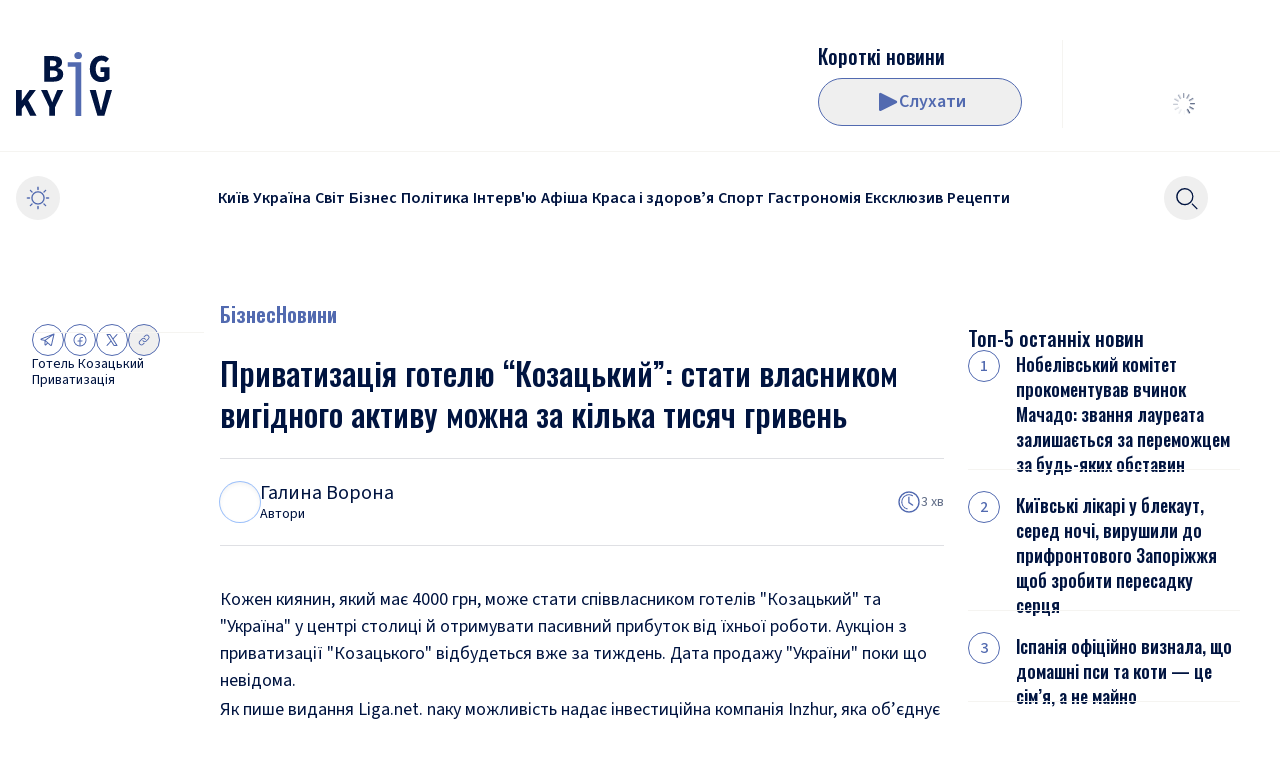

--- FILE ---
content_type: text/html; charset=utf-8
request_url: https://bigkyiv.com.ua/pryvatyzacziya-gotelyu-kozaczkyj-staty-vlasnykom-vygidnogo-aktyvu-mozhna-za-kilka-tysyach-gryven/
body_size: 27845
content:
<!DOCTYPE html><html lang="uk"><head><meta charSet="utf-8"/><meta name="viewport" content="width=device-width"/><title>Приватизація готелю &quot;Козацький&quot;: стати власником вигідного активу можна за кілька тисяч гривень - Новини Києва | Big Kyiv</title><meta name="description" content="Приватизація готелю &quot;Козацький&quot;: стати власником вигідного активу можна за кілька тисяч гривень Кожен киянин, який має 4000 грн, може стати співвласником готелів &quot;Козацький&quot; та &quot;Україна&quot; у центрі столиці й отримувати пасивний прибуток від їхньої роботи. Аукціон з приватизації &quot;Козацького&quot; відбудеться вже за тиждень. Дата продажу &quot;України&quot; поки що невідома. Великий Київ"/><link rel="canonical" href="https://bigkyiv.com.ua/pryvatyzacziya-gotelyu-kozaczkyj-staty-vlasnykom-vygidnogo-aktyvu-mozhna-za-kilka-tysyach-gryven/"/><meta property="og:locale" content="uk_UA"/><meta property="og:type" content="article"/><meta property="og:title" content="Приватизація готелю &quot;Козацький&quot;: стати власником вигідного активу можна за кілька тисяч гривень"/><meta property="og:description" content="Приватизація готелю &quot;Козацький&quot;: стати власником вигідного активу можна за кілька тисяч гривень Кожен киянин, який має 4000 грн, може стати співвласником готелів &quot;Козацький&quot; та &quot;Україна&quot; у центрі столиці й отримувати пасивний прибуток від їхньої роботи. Аукціон з приватизації &quot;Козацького&quot; відбудеться вже за тиждень. Дата продажу &quot;України&quot; поки що невідома. Великий Київ"/><meta property="og:url" content="https://bigkyiv.com.ua/pryvatyzacziya-gotelyu-kozaczkyj-staty-vlasnykom-vygidnogo-aktyvu-mozhna-za-kilka-tysyach-gryven/"/><meta property="og:site_name" content="Великий Київ"/><meta property="article:publisher" content="https://www.facebook.com/pg/bigkyiv/posts/?ref=page_internal"/><meta property="article:published_time" content="2024-07-10T09:58:55+00:00"/><meta property="article:modified_time" content="2024-07-10T10:06:44+00:00"/><meta property="og:image" content="https://bigkyiv.com.ua/wp-content/uploads/2025/02/big-kyiv-logo-800x800-1.png"/><meta property="og:image:width" content="800"/><meta property="og:image:height" content="800"/><meta property="og:image:type" content="image/png"/><meta name="author" content="Галина Ворона"/><meta name="twitter:card" content="summary_large_image"/><meta name="twitter:creator" content="@BigkievCom"/><meta name="twitter:site" content="@BigkievCom"/><meta name="twitter:label1" content="Написано"/><meta name="twitter:data1" content="Галина Ворона"/><meta name="twitter:label2" content="Прибл. час читання"/><meta name="twitter:data2" content="3 хвилини"/><script type="application/ld+json" class="yoast-schema-graph">{"@context":"https://schema.org","@graph":[{"@type":"NewsArticle","@id":"https://bigkyiv.com.ua/pryvatyzacziya-gotelyu-kozaczkyj-staty-vlasnykom-vygidnogo-aktyvu-mozhna-za-kilka-tysyach-gryven/#article","isPartOf":{"@id":"https://bigkyiv.com.ua/pryvatyzacziya-gotelyu-kozaczkyj-staty-vlasnykom-vygidnogo-aktyvu-mozhna-za-kilka-tysyach-gryven/"},"author":{"name":"Тетяна Залевська","@id":"https://bigkyiv.com.ua/#/schema/person/e009500ad9a1cea5afead43feaade57f"},"headline":"Приватизація готелю &#8220;Козацький&#8221;: стати власником вигідного активу можна за кілька тисяч гривень","datePublished":"2024-07-10T09:58:55+00:00","dateModified":"2024-07-10T10:06:44+00:00","mainEntityOfPage":{"@id":"https://bigkyiv.com.ua/pryvatyzacziya-gotelyu-kozaczkyj-staty-vlasnykom-vygidnogo-aktyvu-mozhna-za-kilka-tysyach-gryven/"},"wordCount":417,"publisher":{"@id":"https://bigkyiv.com.ua/#organization"},"keywords":["Готель Козацький","Приватизація"],"articleSection":["Бізнес","Новини"],"inLanguage":"uk","copyrightYear":"2024","copyrightHolder":{"@id":"https://bigkyiv.com.ua/#organization"}},{"@type":"WebPage","@id":"https://bigkyiv.com.ua/pryvatyzacziya-gotelyu-kozaczkyj-staty-vlasnykom-vygidnogo-aktyvu-mozhna-za-kilka-tysyach-gryven/","url":"https://bigkyiv.com.ua/pryvatyzacziya-gotelyu-kozaczkyj-staty-vlasnykom-vygidnogo-aktyvu-mozhna-za-kilka-tysyach-gryven/","name":"Приватизація готелю \"Козацький\": стати власником вигідного активу можна за кілька тисяч гривень - Новини Києва | Big Kyiv","isPartOf":{"@id":"https://bigkyiv.com.ua/#website"},"datePublished":"2024-07-10T09:58:55+00:00","dateModified":"2024-07-10T10:06:44+00:00","description":"Приватизація готелю \"Козацький\": стати власником вигідного активу можна за кілька тисяч гривень Кожен киянин, який має 4000 грн, може стати співвласником готелів \"Козацький\" та \"Україна\" у центрі столиці й отримувати пасивний прибуток від їхньої роботи. Аукціон з приватизації \"Козацького\" відбудеться вже за тиждень. Дата продажу \"України\" поки що невідома. Великий Київ","breadcrumb":{"@id":"https://bigkyiv.com.ua/pryvatyzacziya-gotelyu-kozaczkyj-staty-vlasnykom-vygidnogo-aktyvu-mozhna-za-kilka-tysyach-gryven/#breadcrumb"},"inLanguage":"uk","potentialAction":[{"@type":"ReadAction","target":["https://bigkyiv.com.ua/pryvatyzacziya-gotelyu-kozaczkyj-staty-vlasnykom-vygidnogo-aktyvu-mozhna-za-kilka-tysyach-gryven/"]}]},{"@type":"BreadcrumbList","@id":"https://bigkyiv.com.ua/pryvatyzacziya-gotelyu-kozaczkyj-staty-vlasnykom-vygidnogo-aktyvu-mozhna-za-kilka-tysyach-gryven/#breadcrumb","itemListElement":[{"@type":"ListItem","position":1,"name":"Головна сторінка","item":"https://bigkyiv.com.ua/"},{"@type":"ListItem","position":2,"name":"Приватизація готелю &#8220;Козацький&#8221;: стати власником вигідного активу можна за кілька тисяч гривень"}]},{"@type":"WebSite","@id":"https://bigkyiv.com.ua/#website","url":"https://bigkyiv.com.ua/","name":"Великий Київ","description":"Останні новини України","publisher":{"@id":"https://bigkyiv.com.ua/#organization"},"potentialAction":[{"@type":"SearchAction","target":{"@type":"EntryPoint","urlTemplate":"https://bigkyiv.com.ua/?s={search_term_string}"},"query-input":{"@type":"PropertyValueSpecification","valueRequired":true,"valueName":"search_term_string"}}],"inLanguage":"uk"},{"@type":"Organization","@id":"https://bigkyiv.com.ua/#organization","name":"Великий Київ","url":"https://bigkyiv.com.ua/","logo":{"@type":"ImageObject","inLanguage":"uk","@id":"https://bigkyiv.com.ua/#/schema/logo/image/","url":"https://bigkyiv.com.ua/wp-content/uploads/2025/02/big-kyiv-logo-800x800-1.png","contentUrl":"https://bigkyiv.com.ua/wp-content/uploads/2025/02/big-kyiv-logo-800x800-1.png","width":800,"height":800,"caption":"Великий Київ"},"image":{"@id":"https://bigkyiv.com.ua/#/schema/logo/image/"},"sameAs":["https://www.facebook.com/pg/bigkyiv/posts/?ref=page_internal","https://x.com/BigkievCom","https://www.instagram.com/big_kyiv/","https://www.youtube.com/channel/UCXKmQqQzgubDZlJtQdZ6GhQ"],"description":"Big Kyiv - провідне онлайн-видання, що оперативно інформує про головні події Києва, України та світу."},{"@type":"Person","@id":"https://bigkyiv.com.ua/post-author/galyna-vorona/","name":"Галина Ворона","url":"https://bigkyiv.com.ua/post-author/galyna-vorona/","image":{"@type":"ImageObject","inLanguage":"uk","@id":"https://bigkyiv.com.ua/post-author/galyna-vorona/#/schema/person/image/","url":"https://adm.bigkyiv.com.ua/wp-content/uploads/2025/02/9r4a4586-olya_flydji-—-kopyya-3-—-kopyya-scaled.jpg","contentUrl":"https://adm.bigkyiv.com.ua/wp-content/uploads/2025/02/9r4a4586-olya_flydji-—-kopyya-3-—-kopyya-scaled.jpg","caption":"Галина Ворона"}}]}</script><link rel="preload" as="image" imageSrcSet="/_next/image/?url=https%3A%2F%2Fadm.bigkyiv.com.ua%2Fwp-content%2Fuploads%2F2024%2F07%2F0099-61.jpg&amp;w=16&amp;q=75 16w, /_next/image/?url=https%3A%2F%2Fadm.bigkyiv.com.ua%2Fwp-content%2Fuploads%2F2024%2F07%2F0099-61.jpg&amp;w=32&amp;q=75 32w, /_next/image/?url=https%3A%2F%2Fadm.bigkyiv.com.ua%2Fwp-content%2Fuploads%2F2024%2F07%2F0099-61.jpg&amp;w=48&amp;q=75 48w, /_next/image/?url=https%3A%2F%2Fadm.bigkyiv.com.ua%2Fwp-content%2Fuploads%2F2024%2F07%2F0099-61.jpg&amp;w=64&amp;q=75 64w, /_next/image/?url=https%3A%2F%2Fadm.bigkyiv.com.ua%2Fwp-content%2Fuploads%2F2024%2F07%2F0099-61.jpg&amp;w=96&amp;q=75 96w, /_next/image/?url=https%3A%2F%2Fadm.bigkyiv.com.ua%2Fwp-content%2Fuploads%2F2024%2F07%2F0099-61.jpg&amp;w=128&amp;q=75 128w, /_next/image/?url=https%3A%2F%2Fadm.bigkyiv.com.ua%2Fwp-content%2Fuploads%2F2024%2F07%2F0099-61.jpg&amp;w=256&amp;q=75 256w, /_next/image/?url=https%3A%2F%2Fadm.bigkyiv.com.ua%2Fwp-content%2Fuploads%2F2024%2F07%2F0099-61.jpg&amp;w=384&amp;q=75 384w, /_next/image/?url=https%3A%2F%2Fadm.bigkyiv.com.ua%2Fwp-content%2Fuploads%2F2024%2F07%2F0099-61.jpg&amp;w=640&amp;q=75 640w, /_next/image/?url=https%3A%2F%2Fadm.bigkyiv.com.ua%2Fwp-content%2Fuploads%2F2024%2F07%2F0099-61.jpg&amp;w=750&amp;q=75 750w, /_next/image/?url=https%3A%2F%2Fadm.bigkyiv.com.ua%2Fwp-content%2Fuploads%2F2024%2F07%2F0099-61.jpg&amp;w=828&amp;q=75 828w, /_next/image/?url=https%3A%2F%2Fadm.bigkyiv.com.ua%2Fwp-content%2Fuploads%2F2024%2F07%2F0099-61.jpg&amp;w=1080&amp;q=75 1080w, /_next/image/?url=https%3A%2F%2Fadm.bigkyiv.com.ua%2Fwp-content%2Fuploads%2F2024%2F07%2F0099-61.jpg&amp;w=1200&amp;q=75 1200w, /_next/image/?url=https%3A%2F%2Fadm.bigkyiv.com.ua%2Fwp-content%2Fuploads%2F2024%2F07%2F0099-61.jpg&amp;w=1920&amp;q=75 1920w, /_next/image/?url=https%3A%2F%2Fadm.bigkyiv.com.ua%2Fwp-content%2Fuploads%2F2024%2F07%2F0099-61.jpg&amp;w=2048&amp;q=75 2048w, /_next/image/?url=https%3A%2F%2Fadm.bigkyiv.com.ua%2Fwp-content%2Fuploads%2F2024%2F07%2F0099-61.jpg&amp;w=3840&amp;q=75 3840w" imageSizes="(min-width: 1536px) 1080px, (min-width: 1376px) 828px, (min-width: 768px) 750px, 640px" fetchpriority="high"/><meta name="next-head-count" content="28"/><link rel="shortcut icon" type="image/x-icon" href="/favicons/favicon.ico?v=1"/><link rel="icon" type="image/png" href="/favicons/favicon-16x16.png?v=1" sizes="16x16"/><link rel="icon" type="image/png" href="/favicons/favicon-32x32.png?v=1" sizes="32x32"/><link rel="icon" type="image/png" href="/favicons/favicon-48x48.png?v=1" sizes="48x48"/><link rel="icon" type="image/png" href="/favicons/favicon-64x64.png?v=1" sizes="64x64"/><link rel="icon" type="image/png" href="/favicons/favicon-128x128.png?v=1" sizes="128x128"/><link rel="icon" type="image/png" href="/favicons/favicon-192x192.png?v=1" sizes="192x192"/><link rel="icon" type="image/png" href="/favicons/favicon-256x256.png?v=1" sizes="256x256"/><link rel="icon" type="image/png" href="/favicons/favicon-512x512.png?v=1" sizes="256x256"/><link rel="icon" type="image/svg+xml" href="/favicons/favicon-128x128.svg?v=1"/><link rel="apple-touch-icon" href="/favicons/apple-touch-icon.png?v=1" sizes="180x180"/><link rel="manifest" href="/favicons/site.webmanifest?v=1"/><link rel="mask-icon" href="/favicons/safari-pinned-tab.svg?v=1" color="#526ab0"/><meta name="apple-mobile-web-app-title" content="Big Kyiv"/><meta name="application-name" content="Big Kyiv"/><meta name="theme-color" content="#526ab0"/><script type="935f5e7f64a08a24432627b8-text/javascript">
                  try {
                    if (localStorage.theme === 'dark' || (!('theme' in localStorage) && window.matchMedia('(prefers-color-scheme: dark)').matches)) {
                      document.documentElement.classList.add('dark')
                    } else {
                      document.documentElement.classList.remove('dark')
                    }
                  } catch (_) {}
                </script><script src="https://jsc.mgid.com/site/739509.js" async="" type="935f5e7f64a08a24432627b8-text/javascript"></script><link rel="preload" href="/_next/static/media/1e377d93cbdd6b44-s.p.woff2" as="font" type="font/woff2" crossorigin="anonymous" data-next-font="size-adjust"/><link rel="preload" href="/_next/static/media/9cf9c6e84ed13b5e-s.p.woff2" as="font" type="font/woff2" crossorigin="anonymous" data-next-font="size-adjust"/><link rel="preload" href="/_next/static/media/3b2a65bc67cf51e8-s.p.woff2" as="font" type="font/woff2" crossorigin="anonymous" data-next-font="size-adjust"/><link rel="preload" href="/_next/static/media/7f06be3f780a819a-s.p.woff2" as="font" type="font/woff2" crossorigin="anonymous" data-next-font="size-adjust"/><link rel="preload" href="/_next/static/css/6139175f6049b7e9.css" as="style"/><link rel="stylesheet" href="/_next/static/css/6139175f6049b7e9.css" data-n-g=""/><noscript data-n-css=""></noscript><script defer="" nomodule="" src="/_next/static/chunks/polyfills-42372ed130431b0a.js" type="935f5e7f64a08a24432627b8-text/javascript"></script><script src="/_next/static/chunks/webpack-f43fd0b9c563d977.js" defer="" type="935f5e7f64a08a24432627b8-text/javascript"></script><script src="/_next/static/chunks/framework-945b357d4a851f4b.js" defer="" type="935f5e7f64a08a24432627b8-text/javascript"></script><script src="/_next/static/chunks/main-4dbd4055adabafaf.js" defer="" type="935f5e7f64a08a24432627b8-text/javascript"></script><script src="/_next/static/chunks/pages/_app-6ef4ac9ea3e45f7a.js" defer="" type="935f5e7f64a08a24432627b8-text/javascript"></script><script src="/_next/static/chunks/pages/%5B...wordpressNode%5D-2219b3a465b03b0e.js" defer="" type="935f5e7f64a08a24432627b8-text/javascript"></script><script src="/_next/static/r1fgobnzBNuI_Cs665HU2/_buildManifest.js" defer="" type="935f5e7f64a08a24432627b8-text/javascript"></script><script src="/_next/static/r1fgobnzBNuI_Cs665HU2/_ssgManifest.js" defer="" type="935f5e7f64a08a24432627b8-text/javascript"></script><style id="__jsx-2438940779">html{font-family:'__Source_Sans_3_fe10b7', '__Source_Sans_3_Fallback_fe10b7'}</style></head><body class="&#x27;relative bg-light-background text-base text-light-text-400 dark:bg-dark-background dark:text-dark-text-400"><noscript><iframe src="https://www.googletagmanager.com/ns.html?id=GTM-PRVC5DNM" height="0" width="0" style="display:none;visibility:hidden"></iframe></noscript><div id="__next"><style>
    #nprogress {
      pointer-events: none;
    }
    #nprogress .bar {
      background: #7588C0;
      position: fixed;
      z-index: 9999;
      top: 0;
      left: 0;
      width: 100%;
      height: 3px;
    }
    #nprogress .peg {
      display: block;
      position: absolute;
      right: 0px;
      width: 100px;
      height: 100%;
      box-shadow: 0 0 10px #7588C0, 0 0 5px #7588C0;
      opacity: 1;
      -webkit-transform: rotate(3deg) translate(0px, -4px);
      -ms-transform: rotate(3deg) translate(0px, -4px);
      transform: rotate(3deg) translate(0px, -4px);
    }
    #nprogress .spinner {
      display: block;
      position: fixed;
      z-index: 1031;
      top: 15px;
      right: 15px;
    }
    #nprogress .spinner-icon {
      width: 18px;
      height: 18px;
      box-sizing: border-box;
      border: solid 2px transparent;
      border-top-color: #7588C0;
      border-left-color: #7588C0;
      border-radius: 50%;
      -webkit-animation: nprogresss-spinner 400ms linear infinite;
      animation: nprogress-spinner 400ms linear infinite;
    }
    .nprogress-custom-parent {
      overflow: hidden;
      position: relative;
    }
    .nprogress-custom-parent #nprogress .spinner,
    .nprogress-custom-parent #nprogress .bar {
      position: absolute;
    }
    @-webkit-keyframes nprogress-spinner {
      0% {
        -webkit-transform: rotate(0deg);
      }
      100% {
        -webkit-transform: rotate(360deg);
      }
    }
    @keyframes nprogress-spinner {
      0% {
        transform: rotate(0deg);
      }
      100% {
        transform: rotate(360deg);
      }
    }
  </style><div class="md:container"></div><header class="z-30 w-full transition-[top] duration-300 max-md:top-0 sticky mb-4 md:mb-14 md:top-0"><div class="relative z-10 bg-light-background dark:bg-dark-background"><div class="hidden pb-6 md:divider-b before:bg-light-secondary-100 md:block dark:before:bg-dark-secondary-100"><div class="container px-4"><div class="pt-6 md:pt-10"><div class="h-22 md:flex md:justify-between"><div class="flex items-center gap-x-8"><div class="flex flex-shrink-0"><a class="inline-block flex-shrink-0 " href="/"><svg xmlns="http://www.w3.org/2000/svg" fill="currentColor" viewBox="0 0 96 64" class="w-18 text-2xl text-light-text-400 md:w-24 dark:text-dark-text-400"><path d="M0 63.736V38.12h5.814v10.49h.117l7.53-10.49h6.36L5.814 56.743v6.993zm14.164 0L8.233 51.831l3.394-4.518 8.897 16.423zM33.28 63.736v-8.643l-8.193-16.974h6.164l2.576 6.169q.585 1.454 1.131 2.907.585 1.414 1.17 2.947h.157q.624-1.533 1.21-2.947.624-1.454 1.17-2.907l2.575-6.169h6.009l-8.194 16.974v8.643zM81.446 63.736 73.76 38.12h6.086l3.044 11.944q.585 2.122 1.014 4.126.468 1.965 1.015 4.086h.156a59 59 0 0 0 1.053-4.086q.469-2.004 1.015-4.126l3.004-11.944H96l-7.648 25.617zM28.186 29.664V4.047h8.545q2.652 0 4.76.59 2.106.55 3.316 1.924 1.25 1.375 1.249 3.85 0 1.73-1.053 3.34-1.054 1.612-3.317 2.2v.158q2.731.472 4.136 1.964 1.404 1.455 1.404 4.047 0 2.594-1.287 4.283-1.287 1.65-3.512 2.475-2.184.786-4.955.786zm5.735-15.323h2.537q2.107 0 3.043-.825.936-.865.936-2.318 0-1.415-.975-2.004-.936-.63-2.966-.629h-2.575zm0 10.805h3.083q2.34 0 3.472-.865 1.132-.864 1.132-2.593 0-1.689-1.132-2.436t-3.472-.746H33.92z"></path><path fill="#526AB0" d="M59.541 64V14.695h-7.804v-4.519h13.54V64zm2.614-56.888q-1.639 0-2.73-.943-1.094-.983-1.093-2.554 0-1.611 1.092-2.593Q60.516 0 62.155 0q1.679 0 2.732 1.022 1.092.982 1.092 2.593 0 1.571-1.092 2.554-1.054.942-2.732.943"></path><path d="M85.473 30.136q-3.239 0-5.892-1.454-2.653-1.493-4.214-4.4-1.56-2.947-1.56-7.27 0-4.281 1.56-7.268 1.56-3.026 4.214-4.597 2.692-1.572 5.97-1.572 2.576 0 4.41 1.022 1.833.982 3.043 2.24l-3.16 3.575a7.3 7.3 0 0 0-1.796-1.336q-.975-.51-2.497-.51-1.638 0-2.965 1.02-1.327.984-2.107 2.83-.742 1.846-.742 4.4 0 2.632.664 4.519.663 1.846 2.029 2.828 1.365.983 3.355.983.742 0 1.405-.197.702-.195 1.093-.59v-4.4h-3.707v-4.714h8.857v11.787q-1.288 1.218-3.434 2.16-2.106.944-4.526.944"></path></svg></a></div></div><div class="flex"><div class="flex max-w-80 items-center gap-x-6"><a class="relative hidden aspect-1 h-21 w-21 md:block" href="/podcast/korotki-novyny/"> <img alt="" loading="lazy" decoding="async" data-nimg="fill" class="invisible rounded-lg object-cover" style="position:absolute;height:100%;width:100%;left:0;top:0;right:0;bottom:0;color:transparent" sizes="5.25rem" srcSet="/_next/image/?url=https%3A%2F%2Fadm.bigkyiv.com.ua%2Fwp-content%2Fuploads%2F2025%2F02%2F2025-02-11-11.05.37.png&amp;w=16&amp;q=75 16w, /_next/image/?url=https%3A%2F%2Fadm.bigkyiv.com.ua%2Fwp-content%2Fuploads%2F2025%2F02%2F2025-02-11-11.05.37.png&amp;w=32&amp;q=75 32w, /_next/image/?url=https%3A%2F%2Fadm.bigkyiv.com.ua%2Fwp-content%2Fuploads%2F2025%2F02%2F2025-02-11-11.05.37.png&amp;w=48&amp;q=75 48w, /_next/image/?url=https%3A%2F%2Fadm.bigkyiv.com.ua%2Fwp-content%2Fuploads%2F2025%2F02%2F2025-02-11-11.05.37.png&amp;w=64&amp;q=75 64w, /_next/image/?url=https%3A%2F%2Fadm.bigkyiv.com.ua%2Fwp-content%2Fuploads%2F2025%2F02%2F2025-02-11-11.05.37.png&amp;w=96&amp;q=75 96w, /_next/image/?url=https%3A%2F%2Fadm.bigkyiv.com.ua%2Fwp-content%2Fuploads%2F2025%2F02%2F2025-02-11-11.05.37.png&amp;w=128&amp;q=75 128w, /_next/image/?url=https%3A%2F%2Fadm.bigkyiv.com.ua%2Fwp-content%2Fuploads%2F2025%2F02%2F2025-02-11-11.05.37.png&amp;w=256&amp;q=75 256w, /_next/image/?url=https%3A%2F%2Fadm.bigkyiv.com.ua%2Fwp-content%2Fuploads%2F2025%2F02%2F2025-02-11-11.05.37.png&amp;w=384&amp;q=75 384w, /_next/image/?url=https%3A%2F%2Fadm.bigkyiv.com.ua%2Fwp-content%2Fuploads%2F2025%2F02%2F2025-02-11-11.05.37.png&amp;w=640&amp;q=75 640w, /_next/image/?url=https%3A%2F%2Fadm.bigkyiv.com.ua%2Fwp-content%2Fuploads%2F2025%2F02%2F2025-02-11-11.05.37.png&amp;w=750&amp;q=75 750w, /_next/image/?url=https%3A%2F%2Fadm.bigkyiv.com.ua%2Fwp-content%2Fuploads%2F2025%2F02%2F2025-02-11-11.05.37.png&amp;w=828&amp;q=75 828w, /_next/image/?url=https%3A%2F%2Fadm.bigkyiv.com.ua%2Fwp-content%2Fuploads%2F2025%2F02%2F2025-02-11-11.05.37.png&amp;w=1080&amp;q=75 1080w, /_next/image/?url=https%3A%2F%2Fadm.bigkyiv.com.ua%2Fwp-content%2Fuploads%2F2025%2F02%2F2025-02-11-11.05.37.png&amp;w=1200&amp;q=75 1200w, /_next/image/?url=https%3A%2F%2Fadm.bigkyiv.com.ua%2Fwp-content%2Fuploads%2F2025%2F02%2F2025-02-11-11.05.37.png&amp;w=1920&amp;q=75 1920w, /_next/image/?url=https%3A%2F%2Fadm.bigkyiv.com.ua%2Fwp-content%2Fuploads%2F2025%2F02%2F2025-02-11-11.05.37.png&amp;w=2048&amp;q=75 2048w, /_next/image/?url=https%3A%2F%2Fadm.bigkyiv.com.ua%2Fwp-content%2Fuploads%2F2025%2F02%2F2025-02-11-11.05.37.png&amp;w=3840&amp;q=75 3840w" src="/_next/image/?url=https%3A%2F%2Fadm.bigkyiv.com.ua%2Fwp-content%2Fuploads%2F2025%2F02%2F2025-02-11-11.05.37.png&amp;w=3840&amp;q=75"/></a><div class="flex h-full flex-grow items-center justify-end gap-2 md:max-h-21 md:flex-col md:items-start md:justify-between md:gap-0"><a href="/podcast/korotki-novyny/"><h3 class="__className_d84244 text-xl font-medium line-clamp-1">Короткі новини</h3></a><div class="nc-ButtonPlayMusicPlayer "><button class="relative inline-flex flex-shrink-0 items-center justify-center gap-2 rounded-full border text-lg font-semibold leading-none transition-colors border-light-primary-main px-10 py-3 text-light-primary-main hover:bg-light-primary-main hover:text-light-background focus-visible:ring-offset-2 active:border-light-primary-200 active:bg-light-primary-200 active:text-light-background dark:border-dark-primary-main dark:text-dark-primary-main dark:hover:bg-dark-primary-main dark:hover:text-dark-background dark:active:border-dark-primary-200 dark:active:bg-dark-primary-200 dark:active:text-dark-background h-12 md:w-full md:min-w-[204px]" type="button"><span class="shrink-0"><svg xmlns="http://www.w3.org/2000/svg" width="24" height="24" fill="currentColor" class="h-6 w-6"><path d="M21.44 10.72 5.96 2.98A1.38 1.38 0 0 0 4 4.213v15.474a1.373 1.373 0 0 0 2 1.233l15.44-7.74a1.38 1.38 0 0 0 0-2.467z"></path></svg></span>Слухати</button></div></div></div><div class="self-center bg-light-secondary-100 md:block dark:bg-dark-secondary-100 h-8 w-px mx-6 h-full xl:mx-10"></div><div class="flex min-w-[161px]"><div class="flex justify-end flex-col w-full justify-center"><div class="flex h-12 w-full items-center justify-center mt-auto flex"><div class="relative inline-block text-current h-6 w-6"><div class="absolute h-full w-full transform animate-rotating-fade" style="transform:rotate(0deg);animation-delay:-1.1s"><div class="absolute left-1/2 top-[5%] h-[20%] w-[6%] -translate-x-1/2 rounded-[20%] bg-current"></div></div><div class="absolute h-full w-full transform animate-rotating-fade" style="transform:rotate(30deg);animation-delay:-1.0s"><div class="absolute left-1/2 top-[5%] h-[20%] w-[6%] -translate-x-1/2 rounded-[20%] bg-current"></div></div><div class="absolute h-full w-full transform animate-rotating-fade" style="transform:rotate(60deg);animation-delay:-0.9s"><div class="absolute left-1/2 top-[5%] h-[20%] w-[6%] -translate-x-1/2 rounded-[20%] bg-current"></div></div><div class="absolute h-full w-full transform animate-rotating-fade" style="transform:rotate(90deg);animation-delay:-0.8s"><div class="absolute left-1/2 top-[5%] h-[20%] w-[6%] -translate-x-1/2 rounded-[20%] bg-current"></div></div><div class="absolute h-full w-full transform animate-rotating-fade" style="transform:rotate(120deg);animation-delay:-0.7s"><div class="absolute left-1/2 top-[5%] h-[20%] w-[6%] -translate-x-1/2 rounded-[20%] bg-current"></div></div><div class="absolute h-full w-full transform animate-rotating-fade" style="transform:rotate(150deg);animation-delay:-0.6s"><div class="absolute left-1/2 top-[5%] h-[20%] w-[6%] -translate-x-1/2 rounded-[20%] bg-current"></div></div><div class="absolute h-full w-full transform animate-rotating-fade" style="transform:rotate(180deg);animation-delay:-0.5s"><div class="absolute left-1/2 top-[5%] h-[20%] w-[6%] -translate-x-1/2 rounded-[20%] bg-current"></div></div><div class="absolute h-full w-full transform animate-rotating-fade" style="transform:rotate(210deg);animation-delay:-0.4s"><div class="absolute left-1/2 top-[5%] h-[20%] w-[6%] -translate-x-1/2 rounded-[20%] bg-current"></div></div><div class="absolute h-full w-full transform animate-rotating-fade" style="transform:rotate(240deg);animation-delay:-0.3s"><div class="absolute left-1/2 top-[5%] h-[20%] w-[6%] -translate-x-1/2 rounded-[20%] bg-current"></div></div><div class="absolute h-full w-full transform animate-rotating-fade" style="transform:rotate(270deg);animation-delay:-0.2s"><div class="absolute left-1/2 top-[5%] h-[20%] w-[6%] -translate-x-1/2 rounded-[20%] bg-current"></div></div><div class="absolute h-full w-full transform animate-rotating-fade" style="transform:rotate(300deg);animation-delay:-0.1s"><div class="absolute left-1/2 top-[5%] h-[20%] w-[6%] -translate-x-1/2 rounded-[20%] bg-current"></div></div><div class="absolute h-full w-full transform animate-rotating-fade" style="transform:rotate(330deg);animation-delay:-0.0s"><div class="absolute left-1/2 top-[5%] h-[20%] w-[6%] -translate-x-1/2 rounded-[20%] bg-current"></div></div></div></div></div></div></div></div></div></div></div><div class="container px-4"><div class="flex min-h-12 items-center justify-between gap-x-1 py-6"><div class="md:hidden"><a class="inline-block flex-shrink-0 " href="/"><svg xmlns="http://www.w3.org/2000/svg" fill="currentColor" viewBox="0 0 96 64" class="w-18 text-2xl text-light-text-400 md:w-24 dark:text-dark-text-400"><path d="M0 63.736V38.12h5.814v10.49h.117l7.53-10.49h6.36L5.814 56.743v6.993zm14.164 0L8.233 51.831l3.394-4.518 8.897 16.423zM33.28 63.736v-8.643l-8.193-16.974h6.164l2.576 6.169q.585 1.454 1.131 2.907.585 1.414 1.17 2.947h.157q.624-1.533 1.21-2.947.624-1.454 1.17-2.907l2.575-6.169h6.009l-8.194 16.974v8.643zM81.446 63.736 73.76 38.12h6.086l3.044 11.944q.585 2.122 1.014 4.126.468 1.965 1.015 4.086h.156a59 59 0 0 0 1.053-4.086q.469-2.004 1.015-4.126l3.004-11.944H96l-7.648 25.617zM28.186 29.664V4.047h8.545q2.652 0 4.76.59 2.106.55 3.316 1.924 1.25 1.375 1.249 3.85 0 1.73-1.053 3.34-1.054 1.612-3.317 2.2v.158q2.731.472 4.136 1.964 1.404 1.455 1.404 4.047 0 2.594-1.287 4.283-1.287 1.65-3.512 2.475-2.184.786-4.955.786zm5.735-15.323h2.537q2.107 0 3.043-.825.936-.865.936-2.318 0-1.415-.975-2.004-.936-.63-2.966-.629h-2.575zm0 10.805h3.083q2.34 0 3.472-.865 1.132-.864 1.132-2.593 0-1.689-1.132-2.436t-3.472-.746H33.92z"></path><path fill="#526AB0" d="M59.541 64V14.695h-7.804v-4.519h13.54V64zm2.614-56.888q-1.639 0-2.73-.943-1.094-.983-1.093-2.554 0-1.611 1.092-2.593Q60.516 0 62.155 0q1.679 0 2.732 1.022 1.092.982 1.092 2.593 0 1.571-1.092 2.554-1.054.942-2.732.943"></path><path d="M85.473 30.136q-3.239 0-5.892-1.454-2.653-1.493-4.214-4.4-1.56-2.947-1.56-7.27 0-4.281 1.56-7.268 1.56-3.026 4.214-4.597 2.692-1.572 5.97-1.572 2.576 0 4.41 1.022 1.833.982 3.043 2.24l-3.16 3.575a7.3 7.3 0 0 0-1.796-1.336q-.975-.51-2.497-.51-1.638 0-2.965 1.02-1.327.984-2.107 2.83-.742 1.846-.742 4.4 0 2.632.664 4.519.663 1.846 2.029 2.828 1.365.983 3.355.983.742 0 1.405-.197.702-.195 1.093-.59v-4.4h-3.707v-4.714h8.857v11.787q-1.288 1.218-3.434 2.16-2.106.944-4.526.944"></path></svg></a></div><div class="flex items-center gap-x-1 md:grid md:w-full md:grid-cols-[3rem_1fr_6.25rem] md:justify-start"><button type="button" class="inline-flex items-center justify-center rounded-full text-light-primary-main transition-colors hover:bg-opacity-10 hover:text-light-primary-main active:bg-opacity-10 active:text-light-primary-200 dark:text-dark-primary-main dark:hover:text-dark-primary-main dark:active:text-dark-primary-200 self-center md:flex w-11 h-11"><svg xmlns="http://www.w3.org/2000/svg" fill="currentColor" viewBox="0 0 24 24" class="h-6 w-6"><path d="M12 4.207a.667.667 0 0 0 .666-.667V1.273a.667.667 0 1 0-1.333 0V3.54a.666.666 0 0 0 .667.667M12 19.793a.667.667 0 0 0-.667.667v2.267a.667.667 0 1 0 1.333 0V20.46a.667.667 0 0 0-.666-.667M5.546 6.493A.67.67 0 0 0 6 6.667a.667.667 0 0 0 .473-1.14l-1.587-1.58a.667.667 0 0 0-.94.94zM18.453 17.507a.669.669 0 1 0-.946.946l1.606 1.6a.67.67 0 0 0 .474.2.67.67 0 0 0 .466-.2.667.667 0 0 0 0-.94zM4.206 12a.667.667 0 0 0-.666-.667H1.273a.667.667 0 1 0 0 1.334H3.54A.667.667 0 0 0 4.206 12M22.726 11.333H20.46a.667.667 0 0 0 0 1.334h2.266a.667.667 0 0 0 0-1.334M5.546 17.507l-1.6 1.606a.666.666 0 0 0 .724 1.088.7.7 0 0 0 .216-.148l1.607-1.6a.67.67 0 0 0-.947-.946M18 6.667a.67.67 0 0 0 .473-.194l1.6-1.606a.667.667 0 0 0 0-.94.667.667 0 0 0-.94 0l-1.607 1.6A.666.666 0 0 0 18 6.667"></path><path d="M12.087 5.167a6.753 6.753 0 1 0 6.667 6.753 6.72 6.72 0 0 0-6.667-6.753m0 12.166a5.42 5.42 0 1 1 5.333-5.413 5.386 5.386 0 0 1-5.333 5.413"></path></svg></button><div class="hidden w-auto justify-center overflow-x-hidden md:flex"><nav class="scrollbar-hide flex items-center gap-x-6 gap-y-2 overflow-x-auto py-2"><a class="whitespace-nowrap p-0.5 text-base font-semibold leading-none hover:underline" href="/category/kyiv/">Київ</a><a class="whitespace-nowrap p-0.5 text-base font-semibold leading-none hover:underline" href="/category/ukraine/">Україна</a><a class="whitespace-nowrap p-0.5 text-base font-semibold leading-none hover:underline" href="/category/world/">Світ</a><a class="whitespace-nowrap p-0.5 text-base font-semibold leading-none hover:underline" href="/category/bisness/">Бізнес</a><a class="whitespace-nowrap p-0.5 text-base font-semibold leading-none hover:underline" href="/category/dossier/">Політика</a><a class="whitespace-nowrap p-0.5 text-base font-semibold leading-none hover:underline" href="/category/interview/">Інтерв&#x27;ю</a><a class="whitespace-nowrap p-0.5 text-base font-semibold leading-none hover:underline" href="/events/">Афіша</a><a class="whitespace-nowrap p-0.5 text-base font-semibold leading-none hover:underline" href="/category/health-and-beauty/">Краса і здоровʼя</a><a class="whitespace-nowrap p-0.5 text-base font-semibold leading-none hover:underline" href="/category/sport/">Спорт</a><a class="whitespace-nowrap p-0.5 text-base font-semibold leading-none hover:underline" href="/category/restorany/">Гастрономія</a><a class="whitespace-nowrap p-0.5 text-base font-semibold leading-none hover:underline" href="/category/exclusive/">Ексклюзив</a><a class="whitespace-nowrap p-0.5 text-base font-semibold leading-none hover:underline" href="/recipes/">Рецепти</a></nav></div><div class="flex items-center justify-end gap-x-1 md:justify-between"><div class="relative flex items-center" data-headlessui-state=""><button class="inline-flex h-11 w-11 items-center justify-center rounded-full transition-colors hover:bg-opacity-10 hover:text-light-primary-main active:bg-opacity-10 active:text-light-primary-200 dark:hover:text-dark-primary-main dark:active:text-dark-primary-200" type="button" aria-expanded="false" data-headlessui-state=""><svg xmlns="http://www.w3.org/2000/svg" fill="currentColor" viewBox="0 0 24 24" class="h-6 w-6"><path d="M10.886 3.367a7.3 7.3 0 1 1-7.293 7.3 7.333 7.333 0 0 1 7.293-7.3m0-1.367a8.667 8.667 0 1 0 0 17.333 8.667 8.667 0 0 0 0-17.333M23.334 22.193l-4.914-4.946-.946.94 4.913 4.946a.665.665 0 0 0 1.089-.212.67.67 0 0 0-.142-.728"></path></svg></button></div><span hidden="" style="position:fixed;top:1px;left:1px;width:1px;height:0;padding:0;margin:-1px;overflow:hidden;clip:rect(0, 0, 0, 0);white-space:nowrap;border-width:0;display:none"></span></div></div></div></div><div class="container flex justify-end px-4 pb-4 md:hidden"><div class="flex max-w-80 items-center gap-x-6"><a class="relative hidden aspect-1 h-21 w-21 md:block" href="/podcast/korotki-novyny/"> <img alt="" loading="lazy" decoding="async" data-nimg="fill" class="invisible rounded-lg object-cover" style="position:absolute;height:100%;width:100%;left:0;top:0;right:0;bottom:0;color:transparent" sizes="5.25rem" srcSet="/_next/image/?url=https%3A%2F%2Fadm.bigkyiv.com.ua%2Fwp-content%2Fuploads%2F2025%2F02%2F2025-02-11-11.05.37.png&amp;w=16&amp;q=75 16w, /_next/image/?url=https%3A%2F%2Fadm.bigkyiv.com.ua%2Fwp-content%2Fuploads%2F2025%2F02%2F2025-02-11-11.05.37.png&amp;w=32&amp;q=75 32w, /_next/image/?url=https%3A%2F%2Fadm.bigkyiv.com.ua%2Fwp-content%2Fuploads%2F2025%2F02%2F2025-02-11-11.05.37.png&amp;w=48&amp;q=75 48w, /_next/image/?url=https%3A%2F%2Fadm.bigkyiv.com.ua%2Fwp-content%2Fuploads%2F2025%2F02%2F2025-02-11-11.05.37.png&amp;w=64&amp;q=75 64w, /_next/image/?url=https%3A%2F%2Fadm.bigkyiv.com.ua%2Fwp-content%2Fuploads%2F2025%2F02%2F2025-02-11-11.05.37.png&amp;w=96&amp;q=75 96w, /_next/image/?url=https%3A%2F%2Fadm.bigkyiv.com.ua%2Fwp-content%2Fuploads%2F2025%2F02%2F2025-02-11-11.05.37.png&amp;w=128&amp;q=75 128w, /_next/image/?url=https%3A%2F%2Fadm.bigkyiv.com.ua%2Fwp-content%2Fuploads%2F2025%2F02%2F2025-02-11-11.05.37.png&amp;w=256&amp;q=75 256w, /_next/image/?url=https%3A%2F%2Fadm.bigkyiv.com.ua%2Fwp-content%2Fuploads%2F2025%2F02%2F2025-02-11-11.05.37.png&amp;w=384&amp;q=75 384w, /_next/image/?url=https%3A%2F%2Fadm.bigkyiv.com.ua%2Fwp-content%2Fuploads%2F2025%2F02%2F2025-02-11-11.05.37.png&amp;w=640&amp;q=75 640w, /_next/image/?url=https%3A%2F%2Fadm.bigkyiv.com.ua%2Fwp-content%2Fuploads%2F2025%2F02%2F2025-02-11-11.05.37.png&amp;w=750&amp;q=75 750w, /_next/image/?url=https%3A%2F%2Fadm.bigkyiv.com.ua%2Fwp-content%2Fuploads%2F2025%2F02%2F2025-02-11-11.05.37.png&amp;w=828&amp;q=75 828w, /_next/image/?url=https%3A%2F%2Fadm.bigkyiv.com.ua%2Fwp-content%2Fuploads%2F2025%2F02%2F2025-02-11-11.05.37.png&amp;w=1080&amp;q=75 1080w, /_next/image/?url=https%3A%2F%2Fadm.bigkyiv.com.ua%2Fwp-content%2Fuploads%2F2025%2F02%2F2025-02-11-11.05.37.png&amp;w=1200&amp;q=75 1200w, /_next/image/?url=https%3A%2F%2Fadm.bigkyiv.com.ua%2Fwp-content%2Fuploads%2F2025%2F02%2F2025-02-11-11.05.37.png&amp;w=1920&amp;q=75 1920w, /_next/image/?url=https%3A%2F%2Fadm.bigkyiv.com.ua%2Fwp-content%2Fuploads%2F2025%2F02%2F2025-02-11-11.05.37.png&amp;w=2048&amp;q=75 2048w, /_next/image/?url=https%3A%2F%2Fadm.bigkyiv.com.ua%2Fwp-content%2Fuploads%2F2025%2F02%2F2025-02-11-11.05.37.png&amp;w=3840&amp;q=75 3840w" src="/_next/image/?url=https%3A%2F%2Fadm.bigkyiv.com.ua%2Fwp-content%2Fuploads%2F2025%2F02%2F2025-02-11-11.05.37.png&amp;w=3840&amp;q=75"/></a><div class="flex h-full flex-grow items-center justify-end gap-2 md:max-h-21 md:flex-col md:items-start md:justify-between md:gap-0"><a href="/podcast/korotki-novyny/"><h3 class="__className_d84244 text-xl font-medium line-clamp-1">Короткі новини</h3></a><div class="nc-ButtonPlayMusicPlayer "><button class="relative inline-flex flex-shrink-0 items-center justify-center gap-2 rounded-full border text-lg font-semibold leading-none transition-colors dark:dark-light-background w-12 border-light-primary-main bg-light-primary-main p-3 text-light-background hover:border-light-primary-100 hover:bg-light-primary-100 focus-visible:ring-offset-2 active:border-light-primary-200 active:bg-light-primary-200 dark:border-dark-primary-100 dark:bg-dark-primary-main dark:text-dark-background dark:hover:border-dark-primary-100 dark:hover:bg-dark-primary-100 dark:active:border-dark-primary-200 dark:active:bg-dark-primary-200 h-12 md:w-full md:min-w-[204px]" type="button"><span class="shrink-0"><svg xmlns="http://www.w3.org/2000/svg" width="24" height="24" fill="currentColor" class="h-6 w-6"><path d="M21.44 10.72 5.96 2.98A1.38 1.38 0 0 0 4 4.213v15.474a1.373 1.373 0 0 0 2 1.233l15.44-7.74a1.38 1.38 0 0 0 0-2.467z"></path></svg></span></button></div></div></div></div></div></header><main class="container"><div class="container-grid relative lg:mb-10"><aside class="shrink-0 pb-4 max-xl:hidden xl:w-51 lg:w-51"><div class="flex flex-col bg-light-background px-4 py-6 dark:bg-dark-background sticky top-60"><div class="flex flex-col gap-12"><div class="flex flex-wrap items-center gap-4 *:!inline-flex !gap-2"><button networkName="telegram" class="react-share__ShareButton text-md inline-flex items-center justify-center gap-1 rounded-full !border !border-solid !border-light-primary-main p-2 text-sm leading-none !text-light-primary-main dark:!border-dark-primary-main dark:!text-dark-primary-main h-8 w-8 flex-shrink-0 hover:cursor-pointer hover:!bg-opacity-10" style="background-color:transparent;border:none;padding:0;font:inherit;color:inherit;cursor:pointer" title="Поділитись в Telegram"><svg xmlns="http://www.w3.org/2000/svg" fill="currentColor" viewBox="0 0 24 24" class="h-4 w-4"><path d="M21.458 2.455a.84.84 0 0 0-.86-.147L1.6 9.743a1.333 1.333 0 0 0 .228 2.551l4.923.967v5.489a1.49 1.49 0 0 0 .937 1.39 1.49 1.49 0 0 0 1.642-.35l2.374-2.461 3.766 3.296a1.49 1.49 0 0 0 1.454.3 1.49 1.49 0 0 0 1-1.09l3.805-16.554a.84.84 0 0 0-.27-.826M15.726 5.83l-8.4 6.015-4.65-.912zM8.25 18.75v-4.451l2.324 2.038zm8.206.75-7.751-6.797L19.86 4.707z"></path></svg></button><button networkName="facebook" class="react-share__ShareButton text-md inline-flex items-center justify-center gap-1 rounded-full !border !border-solid !border-light-primary-main p-2 text-sm leading-none !text-light-primary-main dark:!border-dark-primary-main dark:!text-dark-primary-main h-8 w-8 flex-shrink-0 hover:cursor-pointer hover:!bg-opacity-10" style="background-color:transparent;border:none;padding:0;font:inherit;color:inherit;cursor:pointer" title="Поділитись в Facebook"><svg xmlns="http://www.w3.org/2000/svg" fill="currentColor" viewBox="0 0 24 24" class="h-4 w-4"><path d="M12 2.25A9.75 9.75 0 1 0 21.75 12 9.76 9.76 0 0 0 12 2.25m.75 17.965V14.25H15a.75.75 0 1 0 0-1.5h-2.25V10.5a1.5 1.5 0 0 1 1.5-1.5h1.5a.75.75 0 1 0 0-1.5h-1.5a3 3 0 0 0-3 3v2.25H9a.75.75 0 1 0 0 1.5h2.25v5.965a8.25 8.25 0 1 1 1.5 0"></path></svg></button><button networkName="twitter" class="react-share__ShareButton text-md inline-flex items-center justify-center gap-1 rounded-full !border !border-solid !border-light-primary-main p-2 text-sm leading-none !text-light-primary-main dark:!border-dark-primary-main dark:!text-dark-primary-main h-8 w-8 flex-shrink-0 hover:cursor-pointer hover:!bg-opacity-10" style="background-color:transparent;border:none;padding:0;font:inherit;color:inherit;cursor:pointer" title="Поділитись в X (Twitter)"><svg xmlns="http://www.w3.org/2000/svg" fill="currentColor" viewBox="0 0 24 24" class="h-4 w-4"><path d="m20.134 19.848-5.869-9.223 5.79-6.37a.75.75 0 0 0-1.11-1.01L13.43 9.314 9.634 3.348A.75.75 0 0 0 9 3H4.5a.75.75 0 0 0-.633 1.153l5.869 9.222-5.791 6.375a.75.75 0 1 0 1.11 1.01l5.516-6.068 3.796 5.965a.75.75 0 0 0 .633.343h4.5a.75.75 0 0 0 .633-1.152m-4.722-.348-9.545-15h2.719l9.549 15z"></path></svg></button><button type="button" class="text-md inline-flex items-center justify-center gap-1 rounded-full border border-light-primary-main p-2 text-sm leading-none text-light-text-300 transition-colors dark:border-dark-primary-main dark:text-dark-text-300 h-8 w-8 flex-shrink-0 hover:cursor-pointer hover:bg-opacity-10" title="Скопіювати посилання на сторінку"><span class="text-light-primary-main dark:text-dark-primary-main"><svg xmlns="http://www.w3.org/2000/svg" fill="currentColor" viewBox="0 0 24 24" class="h-4 w-4"><path d="m11.732 16.213-1.64 1.627a2.666 2.666 0 0 1-3.746 0 2.613 2.613 0 0 1 0-3.7l3.126-3.1a2.667 2.667 0 0 1 3.747 0c.318.316.548.709.667 1.14a1.3 1.3 0 0 0 .18-.18l.86-.853a4 4 0 0 0-.767-1.08 4 4 0 0 0-5.627 0L5.4 13.193a3.94 3.94 0 0 0 0 5.594 4 4 0 0 0 5.627 0l2.433-2.414h-.333a5.3 5.3 0 0 1-1.394-.16"></path><path d="M19.072 5.213a4 4 0 0 0-5.626 0l-2.434 2.414h.327c.473 0 .944.062 1.4.186l1.64-1.626a2.666 2.666 0 0 1 3.747 0 2.613 2.613 0 0 1 0 3.7l-3.127 3.1a2.667 2.667 0 0 1-3.747 0 2.6 2.6 0 0 1-.666-1.14q-.101.068-.187.153l-.86.853c.193.401.452.766.767 1.08a4 4 0 0 0 5.626 0l3.127-3.1a3.95 3.95 0 0 0 0-5.593z"></path></svg></span></button></div><div class="divider-t-secondary flex flex-wrap gap-x-2 gap-y-2 before:-top-6"><a class="text-sm hover:underline" href="/tag/gotel-kozaczkyj/">Готель Козацький</a><a class="text-sm hover:underline" href="/tag/pryvatyzatsiya/">Приватизація</a></div></div></div></aside><div class="flex-grow"><div class="mb-10"><div class=""><div class="mb-6 flex flex-wrap items-center justify-between gap-4"><div class="flex flex-wrap items-center gap-4"><a class="block w-fit text-xl font-semibold text-light-primary-main hover:underline dark:text-dark-primary-main __className_d84244" href="/category/bisness/">Бізнес</a><a class="block w-fit text-xl font-semibold text-light-primary-main hover:underline dark:text-dark-primary-main __className_d84244" href="/category/novosti/">Новини</a></div></div><h1 class="__className_d84244 text-3xl font-medium mb-6">Приватизація готелю “Козацький”: стати власником вигідного активу можна за кілька тисяч гривень</h1><div class="flex py-6 divider-y before:bg-light-text-100 after:bg-light-text-100 dark:before:bg-dark-text-100 dark:after:bg-dark-text-100"><div class="flex flex-wrap items-center gap-6 w-full justify-between"><a class="flex items-center" href="/post-author/galyna-vorona/"><div class="inline-flex items-center gap-3"><div class="relative inline-flex flex-shrink-0 items-center justify-center overflow-hidden font-medium uppercase text-light-background shadow-inner dark:text-dark-background rounded-full shadow-inner w-10 h-10 ring-1 ring-white dark:ring-neutral-900"> <img alt="Галина Ворона" loading="lazy" decoding="async" data-nimg="fill" class="invisible absolute inset-0 h-full w-full object-cover" style="position:absolute;height:100%;width:100%;left:0;top:0;right:0;bottom:0;color:transparent" sizes="100px" srcSet="/_next/image/?url=https%3A%2F%2Fadm.bigkyiv.com.ua%2Fwp-content%2Fuploads%2F2025%2F02%2F9r4a4586-olya_flydji-%E2%80%94-kopyya-3-%E2%80%94-kopyya-scaled.jpg&amp;w=16&amp;q=75 16w, /_next/image/?url=https%3A%2F%2Fadm.bigkyiv.com.ua%2Fwp-content%2Fuploads%2F2025%2F02%2F9r4a4586-olya_flydji-%E2%80%94-kopyya-3-%E2%80%94-kopyya-scaled.jpg&amp;w=32&amp;q=75 32w, /_next/image/?url=https%3A%2F%2Fadm.bigkyiv.com.ua%2Fwp-content%2Fuploads%2F2025%2F02%2F9r4a4586-olya_flydji-%E2%80%94-kopyya-3-%E2%80%94-kopyya-scaled.jpg&amp;w=48&amp;q=75 48w, /_next/image/?url=https%3A%2F%2Fadm.bigkyiv.com.ua%2Fwp-content%2Fuploads%2F2025%2F02%2F9r4a4586-olya_flydji-%E2%80%94-kopyya-3-%E2%80%94-kopyya-scaled.jpg&amp;w=64&amp;q=75 64w, /_next/image/?url=https%3A%2F%2Fadm.bigkyiv.com.ua%2Fwp-content%2Fuploads%2F2025%2F02%2F9r4a4586-olya_flydji-%E2%80%94-kopyya-3-%E2%80%94-kopyya-scaled.jpg&amp;w=96&amp;q=75 96w, /_next/image/?url=https%3A%2F%2Fadm.bigkyiv.com.ua%2Fwp-content%2Fuploads%2F2025%2F02%2F9r4a4586-olya_flydji-%E2%80%94-kopyya-3-%E2%80%94-kopyya-scaled.jpg&amp;w=128&amp;q=75 128w, /_next/image/?url=https%3A%2F%2Fadm.bigkyiv.com.ua%2Fwp-content%2Fuploads%2F2025%2F02%2F9r4a4586-olya_flydji-%E2%80%94-kopyya-3-%E2%80%94-kopyya-scaled.jpg&amp;w=256&amp;q=75 256w, /_next/image/?url=https%3A%2F%2Fadm.bigkyiv.com.ua%2Fwp-content%2Fuploads%2F2025%2F02%2F9r4a4586-olya_flydji-%E2%80%94-kopyya-3-%E2%80%94-kopyya-scaled.jpg&amp;w=384&amp;q=75 384w, /_next/image/?url=https%3A%2F%2Fadm.bigkyiv.com.ua%2Fwp-content%2Fuploads%2F2025%2F02%2F9r4a4586-olya_flydji-%E2%80%94-kopyya-3-%E2%80%94-kopyya-scaled.jpg&amp;w=640&amp;q=75 640w, /_next/image/?url=https%3A%2F%2Fadm.bigkyiv.com.ua%2Fwp-content%2Fuploads%2F2025%2F02%2F9r4a4586-olya_flydji-%E2%80%94-kopyya-3-%E2%80%94-kopyya-scaled.jpg&amp;w=750&amp;q=75 750w, /_next/image/?url=https%3A%2F%2Fadm.bigkyiv.com.ua%2Fwp-content%2Fuploads%2F2025%2F02%2F9r4a4586-olya_flydji-%E2%80%94-kopyya-3-%E2%80%94-kopyya-scaled.jpg&amp;w=828&amp;q=75 828w, /_next/image/?url=https%3A%2F%2Fadm.bigkyiv.com.ua%2Fwp-content%2Fuploads%2F2025%2F02%2F9r4a4586-olya_flydji-%E2%80%94-kopyya-3-%E2%80%94-kopyya-scaled.jpg&amp;w=1080&amp;q=75 1080w, /_next/image/?url=https%3A%2F%2Fadm.bigkyiv.com.ua%2Fwp-content%2Fuploads%2F2025%2F02%2F9r4a4586-olya_flydji-%E2%80%94-kopyya-3-%E2%80%94-kopyya-scaled.jpg&amp;w=1200&amp;q=75 1200w, /_next/image/?url=https%3A%2F%2Fadm.bigkyiv.com.ua%2Fwp-content%2Fuploads%2F2025%2F02%2F9r4a4586-olya_flydji-%E2%80%94-kopyya-3-%E2%80%94-kopyya-scaled.jpg&amp;w=1920&amp;q=75 1920w, /_next/image/?url=https%3A%2F%2Fadm.bigkyiv.com.ua%2Fwp-content%2Fuploads%2F2025%2F02%2F9r4a4586-olya_flydji-%E2%80%94-kopyya-3-%E2%80%94-kopyya-scaled.jpg&amp;w=2048&amp;q=75 2048w, /_next/image/?url=https%3A%2F%2Fadm.bigkyiv.com.ua%2Fwp-content%2Fuploads%2F2025%2F02%2F9r4a4586-olya_flydji-%E2%80%94-kopyya-3-%E2%80%94-kopyya-scaled.jpg&amp;w=3840&amp;q=75 3840w" src="/_next/image/?url=https%3A%2F%2Fadm.bigkyiv.com.ua%2Fwp-content%2Fuploads%2F2025%2F02%2F9r4a4586-olya_flydji-%E2%80%94-kopyya-3-%E2%80%94-kopyya-scaled.jpg&amp;w=3840&amp;q=75"/><span class="leading-none">Г<!-- -->В</span></div><div class="flex flex-col justify-center"><span class="text-xl leading-none leading-none hover:underline">Галина Ворона</span><span class="text-sm mt-1 block leading-none">Автори</span></div></div></a><div class="flex h-[17px] items-center gap-6 text-sm text-light-text-200 dark:text-dark-text-200"><span class="text-sm flex items-center gap-2"><svg xmlns="http://www.w3.org/2000/svg" fill="currentColor" viewBox="0 0 24 24" class="h-6 w-6 text-light-primary-main dark:text-dark-primary-main"><path d="M12 1.333a10.667 10.667 0 1 0 0 21.334 10.667 10.667 0 0 0 0-21.334m0 20a9.333 9.333 0 1 1 0-18.666 9.333 9.333 0 0 1 0 18.666"></path><path d="M12.613 12.267v-5.1a.667.667 0 0 0-1.333 0v5.813l3.933 2.667a.666.666 0 1 0 .74-1.107z"></path><path d="M5.333 11.96a6.627 6.627 0 0 1 10.274-5.567l.566-.906a7.7 7.7 0 1 0-5.686 14l.18-1.02a6.67 6.67 0 0 1-5.334-6.507"></path></svg>3 хв</span></div></div></div></div></div><figure class="mb-6"><div class="relative aspect-3/2"> <img alt="" fetchpriority="high" decoding="async" data-nimg="fill" class="invisible rounded-xl object-cover" style="position:absolute;height:100%;width:100%;left:0;top:0;right:0;bottom:0;color:transparent" sizes="(min-width: 1536px) 1080px, (min-width: 1376px) 828px, (min-width: 768px) 750px, 640px" srcSet="/_next/image/?url=https%3A%2F%2Fadm.bigkyiv.com.ua%2Fwp-content%2Fuploads%2F2024%2F07%2F0099-61.jpg&amp;w=16&amp;q=75 16w, /_next/image/?url=https%3A%2F%2Fadm.bigkyiv.com.ua%2Fwp-content%2Fuploads%2F2024%2F07%2F0099-61.jpg&amp;w=32&amp;q=75 32w, /_next/image/?url=https%3A%2F%2Fadm.bigkyiv.com.ua%2Fwp-content%2Fuploads%2F2024%2F07%2F0099-61.jpg&amp;w=48&amp;q=75 48w, /_next/image/?url=https%3A%2F%2Fadm.bigkyiv.com.ua%2Fwp-content%2Fuploads%2F2024%2F07%2F0099-61.jpg&amp;w=64&amp;q=75 64w, /_next/image/?url=https%3A%2F%2Fadm.bigkyiv.com.ua%2Fwp-content%2Fuploads%2F2024%2F07%2F0099-61.jpg&amp;w=96&amp;q=75 96w, /_next/image/?url=https%3A%2F%2Fadm.bigkyiv.com.ua%2Fwp-content%2Fuploads%2F2024%2F07%2F0099-61.jpg&amp;w=128&amp;q=75 128w, /_next/image/?url=https%3A%2F%2Fadm.bigkyiv.com.ua%2Fwp-content%2Fuploads%2F2024%2F07%2F0099-61.jpg&amp;w=256&amp;q=75 256w, /_next/image/?url=https%3A%2F%2Fadm.bigkyiv.com.ua%2Fwp-content%2Fuploads%2F2024%2F07%2F0099-61.jpg&amp;w=384&amp;q=75 384w, /_next/image/?url=https%3A%2F%2Fadm.bigkyiv.com.ua%2Fwp-content%2Fuploads%2F2024%2F07%2F0099-61.jpg&amp;w=640&amp;q=75 640w, /_next/image/?url=https%3A%2F%2Fadm.bigkyiv.com.ua%2Fwp-content%2Fuploads%2F2024%2F07%2F0099-61.jpg&amp;w=750&amp;q=75 750w, /_next/image/?url=https%3A%2F%2Fadm.bigkyiv.com.ua%2Fwp-content%2Fuploads%2F2024%2F07%2F0099-61.jpg&amp;w=828&amp;q=75 828w, /_next/image/?url=https%3A%2F%2Fadm.bigkyiv.com.ua%2Fwp-content%2Fuploads%2F2024%2F07%2F0099-61.jpg&amp;w=1080&amp;q=75 1080w, /_next/image/?url=https%3A%2F%2Fadm.bigkyiv.com.ua%2Fwp-content%2Fuploads%2F2024%2F07%2F0099-61.jpg&amp;w=1200&amp;q=75 1200w, /_next/image/?url=https%3A%2F%2Fadm.bigkyiv.com.ua%2Fwp-content%2Fuploads%2F2024%2F07%2F0099-61.jpg&amp;w=1920&amp;q=75 1920w, /_next/image/?url=https%3A%2F%2Fadm.bigkyiv.com.ua%2Fwp-content%2Fuploads%2F2024%2F07%2F0099-61.jpg&amp;w=2048&amp;q=75 2048w, /_next/image/?url=https%3A%2F%2Fadm.bigkyiv.com.ua%2Fwp-content%2Fuploads%2F2024%2F07%2F0099-61.jpg&amp;w=3840&amp;q=75 3840w" src="/_next/image/?url=https%3A%2F%2Fadm.bigkyiv.com.ua%2Fwp-content%2Fuploads%2F2024%2F07%2F0099-61.jpg&amp;w=3840&amp;q=75"/></div></figure><p class="text-lg leading-normal">Кожен киянин, який має 4000 грн, може стати співвласником готелів &quot;Козацький&quot; та &quot;Україна&quot; у центрі столиці й отримувати пасивний прибуток від їхньої роботи. Аукціон з приватизації &quot;Козацького&quot; відбудеться вже за тиждень. Дата продажу &quot;України&quot; поки що невідома.</p><div class="max-lg:mb-10"><div class="relative flex flex-col"><div class="nc-SingleContent flex-1"><div id="single-entry-content" class="parsed-content __variable_d84244"><p>Як пише видання Liga.net. nаку можливість надає інвестиційна компанія Inzhur, яка об’єднує українців в спільноту співвласників прибуткової нерухомості.</p>
<p>Фонд Inzhur Hotel вже зібрав 724 інвесторів і понад 82,7 млн грн на покупку “Козацького”.</p>
<p>Мінімальна інвестиція в Inzhur Hotel складає від 4000 грн, а прогнозована середня річна дохідність фонду за 10 років – 10% річних в доларах.</p>
<p>Але в випадку з “Козацьким” більш цікава навіть не дохідність з прив’язкою до валюти, а збільшення капіталізації об’єкта, яка також прив’язана до долара.</p>
<p>Наразі вартість готелю складає $400 за квадратний метр – стільки у столиці коштували житлові “квадрати” 20 років тому.</p>
<p>Нерухомість з роками зростає в ціні. До того ж Inzhur планує провести реконструкцію “Козацького”, піднявши його рівень до 4-х зірок, та відкрити ресторан на даху.</p>
<p>Тож вартість готелю, який виставляють на аукціон за рекордно низьку ціну, зростатиме, а з ним і вартість (капіталізація) цінних паперів.</p>
<p>Інвестиційний сертифікат за 1000 грн через 5 років може коштувати в 10-20 разів дорожче.</p>
<p>Стартова ціна “Козацького” – 155,5 млн грн, а його загальна площа складає 9 513 кв. м.</p>
<p>Як підрахували журналісти Liga.net, готель продають, виходячи із вартості близько 16 тис. грн, або $400, за квадратний метр. Ціна не остаточна, але, на їхню думку, навіть як стартова вона напрочуд приваблива.</p>
<p>Так, на порталі 100realty.ua квадратний метр офісного приміщення на Хрещатику коштує близько $2500, а вартість квадратного метра приміщення під магазини чи кав’ярні на тому ж Хрещатику стартує від $7500.</p>
<p>Тобто зараз “Козацький” продають за ціною в 5-20 разів нижче ринкової, зазначають автори матеріалу.</p>
<p>За допомогою Inzhur Hotel стати співвласником двох культових будівель у центрі Києва може кожен українець. Інвестиційний фонд акумулює кошти вкладників, щоб виграти аукціони.</p>
<p>Таким чином малі інвестори мають шанс долучитися до відновлення “Козацького” та “України” й отримувати пасивний дохід від їхньої роботи.</p>
<p>Перша мета фонду Inzhur Hotel – придбати “Козацький”. Зараз він має 126 номерів, ресторан, кафе, парковку, п’ять залів для проведення конференцій і бенкетів. З частини номерів відкривається краєвид на центральну площу Києва.</p>
<p>Маючи багаторічний досвід на ринку нерухомості, експерти фонду прогнозують середню річну дохідність фонду за 10 років – 10% річних в доларах. Також очікується, що вартість (капіталізація) готелю зростатиме в рази, як і вся нерухомість в країні, а значить, збільшуватиметься і вартість цінних паперів.</p>
<p>Мінімальна інвестиція у фонд – від 4000 грн. Inzhur Hotel вже залучив 724 співвласників і зібрав понад 82,7 млн грн.</p>
<p>Читайте також: <a href="https://bigkyiv.com.ua/inozemczi-proyavlyayut-interes-do-gotelyu-ukrayina-u-skilky-jogo-oczinyly-i-koly-vystavlyat-na-pryvatyzacziyu/">Іноземці проявляють інтерес до готелю “Україна”: у скільки його оцінили і коли виставлять на приватизацію</a></p>
<p>Як повідомляв “ВК”, онлайн-аукціон з продажу готелю “Козацький” <a href="https://bigkyiv.com.ua/nalitaj-u-kyyevi-startuye-pryvatyzaczijnyj-aukczion-gotelyu-kozaczkyj/">запланований</a> на 18 липня. </p>
<p>Нагадаємо, компанія Inzhur  продає інвестиційні сертифікати, щоб<a href="https://bigkyiv.com.ua/ukrayinska-kompaniya-prodaye-investyczijni-sertyfikaty-shhob-vykupyty-u-mista-zhytnij-rynok/"> викупити у міста Житній ринок.</a></p>
<div class=""><div></div><div></div><div></div></div></div><div class="divider-t-secondary mt-8 flex flex-wrap gap-6 pt-8"><a class="text-xl hover:underline" href="/tag/gotel-kozaczkyj/">Готель Козацький</a><a class="text-xl hover:underline" href="/tag/pryvatyzatsiya/">Приватизація</a></div><div class="!my-0"></div></div><div class="z-40 mt-8 inline-flex self-center bottom-5 sm:bottom-8"></div></div></div></div><aside class="shrink-0 lg:w-64 lg:pb-4 xl:w-80 pb-20"><div class="flex flex-col gap-6 p-6 lg:px-4 xl:px-6 sticky top-60"><h3 class="__className_d84244 text-xl font-medium">Топ-5 останніх новин</h3><ol class="flex flex-col gap-12 custom-counter-list"><li class="divider-t-secondary before:-top-6 before:left-0 first:before:hidden"><a class="mb-4 block text-lg font-medium hover:underline lg:max-xl:text-base __className_d84244" href="/nobelivskyj-komitet-prokomentuvav-vchynok-machado-zvannya-laureata-zalyshayetsya-za-peremozhczem-za-bud-yakyh-obstavyn/">Нобелівський комітет прокоментував вчинок Мачадо: звання лауреата залишається за переможцем за будь-яких обставин</a><div class="grid gap-4"><div class="flex flex-wrap items-center gap-4"></div></div></li><li class="divider-t-secondary before:-top-6 before:left-0 first:before:hidden"><a class="mb-4 block text-lg font-medium hover:underline lg:max-xl:text-base __className_d84244" href="/kyyivski-likari-u-blekaut-sered-nochi-vyrushyly-do-pryfrontovogo-zaporizhzhya-shhob-zrobyty-peresadku-serczya/">Київські лікарі у блекаут, серед ночі, вирушили до прифронтового Запоріжжя щоб зробити пересадку серця</a><div class="grid gap-4"><div class="flex flex-wrap items-center gap-4"></div></div></li><li class="divider-t-secondary before:-top-6 before:left-0 first:before:hidden"><a class="mb-4 block text-lg font-medium hover:underline lg:max-xl:text-base __className_d84244" href="/ispaniya-oficzijno-vyznala-shho-domashni-psy-ta-koty-cze-simya-a-ne-majno/">Іспанія офіційно визнала, що домашні пси та коти — це сім’я, а не майно</a><div class="grid gap-4"><div class="flex flex-wrap items-center gap-4"></div></div></li><li class="divider-t-secondary before:-top-6 before:left-0 first:before:hidden"><a class="mb-4 block text-lg font-medium hover:underline lg:max-xl:text-base __className_d84244" href="/stalo-vidomo-skilky-cholovikiv-vyyihaly-z-ukrayiny-pid-chas-vijny/">Стало відомо, скільки чоловіків виїхали з України під час війни</a><div class="grid gap-4"><div class="flex flex-wrap items-center gap-4"></div></div></li><li class="divider-t-secondary before:-top-6 before:left-0 first:before:hidden"><a class="mb-4 block text-lg font-medium hover:underline lg:max-xl:text-base __className_d84244" href="/litr-benzynu-i-dyzelyu-najblyzhchymy-tyzhnyamy-mozhe-zdorozhchaty-na-2-grn-prognoz-eksperta/">Літр бензину і дизелю найближчими тижнями може здорожчати на 2 грн – прогноз експерта</a><div class="grid gap-4"><div class="flex flex-wrap items-center gap-4"></div></div></li></ol></div></aside></div><div id="banner-four-cols" class="min-h-[20.5rem] mb-20"><div></div></div><aside><section class="divider-t-primary before:-top-1 before:h-2 pt-10 pb-8"><nav aria-label="Breadcrumb" class="dark:text-white flex items-center gap-4 text-xl font-medium leading-none __className_d84244 mb-6"><a class="hover:underline text-light-primary-main dark:text-dark-primary-main" href="/category/kyiv/">Київ</a></nav><ul class="grid gap-6 max-md:gap-16 md:grid-cols-3"><li class="flex flex-col divider-t-secondary before:-top-8 md:divider-l first:before:hidden md:before:top-0 md:before:-left-3"><div class="relative flex flex-grow flex-col"><div class="relative gap-6 flex flex-grow flex-col"><a class="flex flex-col" href="/u-dniprovskomu-rajoni-stvoryly-shtab-dopomogy-dlya-postrazhdalyh-vid-obstrilu/"><div class="relative w-full rounded-xl aspect-3/2"> <img alt="У Дніпровському районі створили штаб допомоги для постраждалих від обстрілу" loading="lazy" decoding="async" data-nimg="fill" class="invisible rounded-xl object-cover" style="position:absolute;height:100%;width:100%;left:0;top:0;right:0;bottom:0;color:transparent" sizes="(min-width: 1280px) 640px, (min-width: 1024px) 384px, (min-width: 768px) 256px, 640px" srcSet="/_next/image/?url=https%3A%2F%2Fadm.bigkyiv.com.ua%2Fwp-content%2Fuploads%2F2026%2F01%2F004-28.jpg&amp;w=16&amp;q=75 16w, /_next/image/?url=https%3A%2F%2Fadm.bigkyiv.com.ua%2Fwp-content%2Fuploads%2F2026%2F01%2F004-28.jpg&amp;w=32&amp;q=75 32w, /_next/image/?url=https%3A%2F%2Fadm.bigkyiv.com.ua%2Fwp-content%2Fuploads%2F2026%2F01%2F004-28.jpg&amp;w=48&amp;q=75 48w, /_next/image/?url=https%3A%2F%2Fadm.bigkyiv.com.ua%2Fwp-content%2Fuploads%2F2026%2F01%2F004-28.jpg&amp;w=64&amp;q=75 64w, /_next/image/?url=https%3A%2F%2Fadm.bigkyiv.com.ua%2Fwp-content%2Fuploads%2F2026%2F01%2F004-28.jpg&amp;w=96&amp;q=75 96w, /_next/image/?url=https%3A%2F%2Fadm.bigkyiv.com.ua%2Fwp-content%2Fuploads%2F2026%2F01%2F004-28.jpg&amp;w=128&amp;q=75 128w, /_next/image/?url=https%3A%2F%2Fadm.bigkyiv.com.ua%2Fwp-content%2Fuploads%2F2026%2F01%2F004-28.jpg&amp;w=256&amp;q=75 256w, /_next/image/?url=https%3A%2F%2Fadm.bigkyiv.com.ua%2Fwp-content%2Fuploads%2F2026%2F01%2F004-28.jpg&amp;w=384&amp;q=75 384w, /_next/image/?url=https%3A%2F%2Fadm.bigkyiv.com.ua%2Fwp-content%2Fuploads%2F2026%2F01%2F004-28.jpg&amp;w=640&amp;q=75 640w, /_next/image/?url=https%3A%2F%2Fadm.bigkyiv.com.ua%2Fwp-content%2Fuploads%2F2026%2F01%2F004-28.jpg&amp;w=750&amp;q=75 750w, /_next/image/?url=https%3A%2F%2Fadm.bigkyiv.com.ua%2Fwp-content%2Fuploads%2F2026%2F01%2F004-28.jpg&amp;w=828&amp;q=75 828w, /_next/image/?url=https%3A%2F%2Fadm.bigkyiv.com.ua%2Fwp-content%2Fuploads%2F2026%2F01%2F004-28.jpg&amp;w=1080&amp;q=75 1080w, /_next/image/?url=https%3A%2F%2Fadm.bigkyiv.com.ua%2Fwp-content%2Fuploads%2F2026%2F01%2F004-28.jpg&amp;w=1200&amp;q=75 1200w, /_next/image/?url=https%3A%2F%2Fadm.bigkyiv.com.ua%2Fwp-content%2Fuploads%2F2026%2F01%2F004-28.jpg&amp;w=1920&amp;q=75 1920w, /_next/image/?url=https%3A%2F%2Fadm.bigkyiv.com.ua%2Fwp-content%2Fuploads%2F2026%2F01%2F004-28.jpg&amp;w=2048&amp;q=75 2048w, /_next/image/?url=https%3A%2F%2Fadm.bigkyiv.com.ua%2Fwp-content%2Fuploads%2F2026%2F01%2F004-28.jpg&amp;w=3840&amp;q=75 3840w" src="/_next/image/?url=https%3A%2F%2Fadm.bigkyiv.com.ua%2Fwp-content%2Fuploads%2F2026%2F01%2F004-28.jpg&amp;w=3840&amp;q=75"/></div></a><article class="order-1 flex flex-col lg:order-none grow"><a class="flex flex-col gap-6 mb-auto" href="/u-dniprovskomu-rajoni-stvoryly-shtab-dopomogy-dlya-postrazhdalyh-vid-obstrilu/"><div class="flex flex-col"><h2 class="__className_d84244 text-2xl font-medium hover:underline md:max-xl:text-xl">У Дніпровському районі створили штаб допомоги для постраждалих від обстрілу</h2><div class="flex h-[17px] items-center gap-6 text-sm text-light-text-200 dark:text-dark-text-200 mt-6"><span class="text-sm flex items-center gap-2"><svg xmlns="http://www.w3.org/2000/svg" fill="currentColor" viewBox="0 0 24 24" class="h-6 w-6 text-light-primary-main dark:text-dark-primary-main"><path d="M12 1.333a10.667 10.667 0 1 0 0 21.334 10.667 10.667 0 0 0 0-21.334m0 20a9.333 9.333 0 1 1 0-18.666 9.333 9.333 0 0 1 0 18.666"></path><path d="M12.613 12.267v-5.1a.667.667 0 0 0-1.333 0v5.813l3.933 2.667a.666.666 0 1 0 .74-1.107z"></path><path d="M5.333 11.96a6.627 6.627 0 0 1 10.274-5.567l.566-.906a7.7 7.7 0 1 0-5.686 14l.18-1.02a6.67 6.67 0 0 1-5.334-6.507"></path></svg>3 хв</span></div></div></a><a class="mt-6" href="/post-author/galyna-vorona/"><span class="text-xl leading-none hover:underline">Галина Ворона</span></a></article></div></div></li><li class="flex flex-col divider-t-secondary before:-top-8 md:divider-l first:before:hidden md:before:top-0 md:before:-left-3"><div class="relative flex flex-grow flex-col"><div class="relative gap-6 flex flex-grow flex-col"><a class="flex flex-col" href="/chervona-liniya-kyyivskogo-metropolitenu-vidnovyla-povnoczinnu-robotu/"><div class="relative w-full rounded-xl aspect-3/2"> <img alt="«Червона» лінія київського метрополітену відновила повноцінну роботу" loading="lazy" decoding="async" data-nimg="fill" class="invisible rounded-xl object-cover" style="position:absolute;height:100%;width:100%;left:0;top:0;right:0;bottom:0;color:transparent" sizes="(min-width: 1280px) 640px, (min-width: 1024px) 384px, (min-width: 768px) 256px, 640px" srcSet="/_next/image/?url=https%3A%2F%2Fadm.bigkyiv.com.ua%2Fwp-content%2Fuploads%2F2026%2F01%2F004-27.jpg&amp;w=16&amp;q=75 16w, /_next/image/?url=https%3A%2F%2Fadm.bigkyiv.com.ua%2Fwp-content%2Fuploads%2F2026%2F01%2F004-27.jpg&amp;w=32&amp;q=75 32w, /_next/image/?url=https%3A%2F%2Fadm.bigkyiv.com.ua%2Fwp-content%2Fuploads%2F2026%2F01%2F004-27.jpg&amp;w=48&amp;q=75 48w, /_next/image/?url=https%3A%2F%2Fadm.bigkyiv.com.ua%2Fwp-content%2Fuploads%2F2026%2F01%2F004-27.jpg&amp;w=64&amp;q=75 64w, /_next/image/?url=https%3A%2F%2Fadm.bigkyiv.com.ua%2Fwp-content%2Fuploads%2F2026%2F01%2F004-27.jpg&amp;w=96&amp;q=75 96w, /_next/image/?url=https%3A%2F%2Fadm.bigkyiv.com.ua%2Fwp-content%2Fuploads%2F2026%2F01%2F004-27.jpg&amp;w=128&amp;q=75 128w, /_next/image/?url=https%3A%2F%2Fadm.bigkyiv.com.ua%2Fwp-content%2Fuploads%2F2026%2F01%2F004-27.jpg&amp;w=256&amp;q=75 256w, /_next/image/?url=https%3A%2F%2Fadm.bigkyiv.com.ua%2Fwp-content%2Fuploads%2F2026%2F01%2F004-27.jpg&amp;w=384&amp;q=75 384w, /_next/image/?url=https%3A%2F%2Fadm.bigkyiv.com.ua%2Fwp-content%2Fuploads%2F2026%2F01%2F004-27.jpg&amp;w=640&amp;q=75 640w, /_next/image/?url=https%3A%2F%2Fadm.bigkyiv.com.ua%2Fwp-content%2Fuploads%2F2026%2F01%2F004-27.jpg&amp;w=750&amp;q=75 750w, /_next/image/?url=https%3A%2F%2Fadm.bigkyiv.com.ua%2Fwp-content%2Fuploads%2F2026%2F01%2F004-27.jpg&amp;w=828&amp;q=75 828w, /_next/image/?url=https%3A%2F%2Fadm.bigkyiv.com.ua%2Fwp-content%2Fuploads%2F2026%2F01%2F004-27.jpg&amp;w=1080&amp;q=75 1080w, /_next/image/?url=https%3A%2F%2Fadm.bigkyiv.com.ua%2Fwp-content%2Fuploads%2F2026%2F01%2F004-27.jpg&amp;w=1200&amp;q=75 1200w, /_next/image/?url=https%3A%2F%2Fadm.bigkyiv.com.ua%2Fwp-content%2Fuploads%2F2026%2F01%2F004-27.jpg&amp;w=1920&amp;q=75 1920w, /_next/image/?url=https%3A%2F%2Fadm.bigkyiv.com.ua%2Fwp-content%2Fuploads%2F2026%2F01%2F004-27.jpg&amp;w=2048&amp;q=75 2048w, /_next/image/?url=https%3A%2F%2Fadm.bigkyiv.com.ua%2Fwp-content%2Fuploads%2F2026%2F01%2F004-27.jpg&amp;w=3840&amp;q=75 3840w" src="/_next/image/?url=https%3A%2F%2Fadm.bigkyiv.com.ua%2Fwp-content%2Fuploads%2F2026%2F01%2F004-27.jpg&amp;w=3840&amp;q=75"/></div></a><article class="order-1 flex flex-col lg:order-none grow"><a class="flex flex-col gap-6 mb-auto" href="/chervona-liniya-kyyivskogo-metropolitenu-vidnovyla-povnoczinnu-robotu/"><div class="flex flex-col"><h2 class="__className_d84244 text-2xl font-medium hover:underline md:max-xl:text-xl">«Червона» лінія київського метрополітену відновила повноцінну роботу</h2><div class="flex h-[17px] items-center gap-6 text-sm text-light-text-200 dark:text-dark-text-200 mt-6"><span class="text-sm flex items-center gap-2"><svg xmlns="http://www.w3.org/2000/svg" fill="currentColor" viewBox="0 0 24 24" class="h-6 w-6 text-light-primary-main dark:text-dark-primary-main"><path d="M12 1.333a10.667 10.667 0 1 0 0 21.334 10.667 10.667 0 0 0 0-21.334m0 20a9.333 9.333 0 1 1 0-18.666 9.333 9.333 0 0 1 0 18.666"></path><path d="M12.613 12.267v-5.1a.667.667 0 0 0-1.333 0v5.813l3.933 2.667a.666.666 0 1 0 .74-1.107z"></path><path d="M5.333 11.96a6.627 6.627 0 0 1 10.274-5.567l.566-.906a7.7 7.7 0 1 0-5.686 14l.18-1.02a6.67 6.67 0 0 1-5.334-6.507"></path></svg>1 хв</span></div></div></a><a class="mt-6" href="/post-author/galyna-vorona/"><span class="text-xl leading-none hover:underline">Галина Ворона</span></a></article></div></div></li><li class="flex flex-col divider-t-secondary before:-top-8 md:divider-l first:before:hidden md:before:top-0 md:before:-left-3"><div class="relative flex flex-grow flex-col"><div class="relative gap-6 flex flex-grow flex-col"><a class="flex flex-col" href="/czyrkon-h-10-iskandery-shahedy-rosiyany-vypustyly-ponad-370-czilej-za-nich/"><div class="relative w-full rounded-xl aspect-3/2"> <img alt="«Циркон», Х-10, «Іскандери», шахеди:  росіяни випустили понад 370 цілей за ніч" loading="lazy" decoding="async" data-nimg="fill" class="invisible rounded-xl object-cover" style="position:absolute;height:100%;width:100%;left:0;top:0;right:0;bottom:0;color:transparent" sizes="(min-width: 1280px) 640px, (min-width: 1024px) 384px, (min-width: 768px) 256px, 640px" srcSet="/_next/image/?url=https%3A%2F%2Fadm.bigkyiv.com.ua%2Fwp-content%2Fuploads%2F2026%2F01%2F004-26.jpg&amp;w=16&amp;q=75 16w, /_next/image/?url=https%3A%2F%2Fadm.bigkyiv.com.ua%2Fwp-content%2Fuploads%2F2026%2F01%2F004-26.jpg&amp;w=32&amp;q=75 32w, /_next/image/?url=https%3A%2F%2Fadm.bigkyiv.com.ua%2Fwp-content%2Fuploads%2F2026%2F01%2F004-26.jpg&amp;w=48&amp;q=75 48w, /_next/image/?url=https%3A%2F%2Fadm.bigkyiv.com.ua%2Fwp-content%2Fuploads%2F2026%2F01%2F004-26.jpg&amp;w=64&amp;q=75 64w, /_next/image/?url=https%3A%2F%2Fadm.bigkyiv.com.ua%2Fwp-content%2Fuploads%2F2026%2F01%2F004-26.jpg&amp;w=96&amp;q=75 96w, /_next/image/?url=https%3A%2F%2Fadm.bigkyiv.com.ua%2Fwp-content%2Fuploads%2F2026%2F01%2F004-26.jpg&amp;w=128&amp;q=75 128w, /_next/image/?url=https%3A%2F%2Fadm.bigkyiv.com.ua%2Fwp-content%2Fuploads%2F2026%2F01%2F004-26.jpg&amp;w=256&amp;q=75 256w, /_next/image/?url=https%3A%2F%2Fadm.bigkyiv.com.ua%2Fwp-content%2Fuploads%2F2026%2F01%2F004-26.jpg&amp;w=384&amp;q=75 384w, /_next/image/?url=https%3A%2F%2Fadm.bigkyiv.com.ua%2Fwp-content%2Fuploads%2F2026%2F01%2F004-26.jpg&amp;w=640&amp;q=75 640w, /_next/image/?url=https%3A%2F%2Fadm.bigkyiv.com.ua%2Fwp-content%2Fuploads%2F2026%2F01%2F004-26.jpg&amp;w=750&amp;q=75 750w, /_next/image/?url=https%3A%2F%2Fadm.bigkyiv.com.ua%2Fwp-content%2Fuploads%2F2026%2F01%2F004-26.jpg&amp;w=828&amp;q=75 828w, /_next/image/?url=https%3A%2F%2Fadm.bigkyiv.com.ua%2Fwp-content%2Fuploads%2F2026%2F01%2F004-26.jpg&amp;w=1080&amp;q=75 1080w, /_next/image/?url=https%3A%2F%2Fadm.bigkyiv.com.ua%2Fwp-content%2Fuploads%2F2026%2F01%2F004-26.jpg&amp;w=1200&amp;q=75 1200w, /_next/image/?url=https%3A%2F%2Fadm.bigkyiv.com.ua%2Fwp-content%2Fuploads%2F2026%2F01%2F004-26.jpg&amp;w=1920&amp;q=75 1920w, /_next/image/?url=https%3A%2F%2Fadm.bigkyiv.com.ua%2Fwp-content%2Fuploads%2F2026%2F01%2F004-26.jpg&amp;w=2048&amp;q=75 2048w, /_next/image/?url=https%3A%2F%2Fadm.bigkyiv.com.ua%2Fwp-content%2Fuploads%2F2026%2F01%2F004-26.jpg&amp;w=3840&amp;q=75 3840w" src="/_next/image/?url=https%3A%2F%2Fadm.bigkyiv.com.ua%2Fwp-content%2Fuploads%2F2026%2F01%2F004-26.jpg&amp;w=3840&amp;q=75"/></div></a><article class="order-1 flex flex-col lg:order-none grow"><a class="flex flex-col gap-6 mb-auto" href="/czyrkon-h-10-iskandery-shahedy-rosiyany-vypustyly-ponad-370-czilej-za-nich/"><div class="flex flex-col"><h2 class="__className_d84244 text-2xl font-medium hover:underline md:max-xl:text-xl">«Циркон», Х-10, «Іскандери», шахеди:  росіяни випустили понад 370 цілей за ніч</h2><div class="flex h-[17px] items-center gap-6 text-sm text-light-text-200 dark:text-dark-text-200 mt-6"><span class="text-sm flex items-center gap-2"><svg xmlns="http://www.w3.org/2000/svg" fill="currentColor" viewBox="0 0 24 24" class="h-6 w-6 text-light-primary-main dark:text-dark-primary-main"><path d="M12 1.333a10.667 10.667 0 1 0 0 21.334 10.667 10.667 0 0 0 0-21.334m0 20a9.333 9.333 0 1 1 0-18.666 9.333 9.333 0 0 1 0 18.666"></path><path d="M12.613 12.267v-5.1a.667.667 0 0 0-1.333 0v5.813l3.933 2.667a.666.666 0 1 0 .74-1.107z"></path><path d="M5.333 11.96a6.627 6.627 0 0 1 10.274-5.567l.566-.906a7.7 7.7 0 1 0-5.686 14l.18-1.02a6.67 6.67 0 0 1-5.334-6.507"></path></svg>2 хв</span></div></div></a><a class="mt-6" href="/post-author/galyna-vorona/"><span class="text-xl leading-none hover:underline">Галина Ворона</span></a></article></div></div></li></ul></section><section class="divider-t-secondary pt-6 pb-8"><nav aria-label="Breadcrumb" class="dark:text-white flex items-center gap-4 text-xl font-medium leading-none __className_d84244 mb-6"><a class="hover:underline text-light-primary-main dark:text-dark-primary-main" href="/category/ukraine/">Україна</a></nav><div class="grid gap-16 md:grid-cols-3 md:gap-6"><div class="relative flex flex-grow flex-col"><div class="relative gap-6 flex flex-grow flex-col"><a class="flex flex-col" href="/czyrkon-h-10-iskandery-shahedy-rosiyany-vypustyly-ponad-370-czilej-za-nich/"><div class="relative w-full rounded-xl aspect-3/2"> <img alt="«Циркон», Х-10, «Іскандери», шахеди:  росіяни випустили понад 370 цілей за ніч" loading="lazy" decoding="async" data-nimg="fill" class="invisible rounded-xl object-cover" style="position:absolute;height:100%;width:100%;left:0;top:0;right:0;bottom:0;color:transparent" sizes="(min-width: 1280px) 640px, (min-width: 1024px) 384px, (min-width: 768px) 256px, 640px" srcSet="/_next/image/?url=https%3A%2F%2Fadm.bigkyiv.com.ua%2Fwp-content%2Fuploads%2F2026%2F01%2F004-26.jpg&amp;w=16&amp;q=75 16w, /_next/image/?url=https%3A%2F%2Fadm.bigkyiv.com.ua%2Fwp-content%2Fuploads%2F2026%2F01%2F004-26.jpg&amp;w=32&amp;q=75 32w, /_next/image/?url=https%3A%2F%2Fadm.bigkyiv.com.ua%2Fwp-content%2Fuploads%2F2026%2F01%2F004-26.jpg&amp;w=48&amp;q=75 48w, /_next/image/?url=https%3A%2F%2Fadm.bigkyiv.com.ua%2Fwp-content%2Fuploads%2F2026%2F01%2F004-26.jpg&amp;w=64&amp;q=75 64w, /_next/image/?url=https%3A%2F%2Fadm.bigkyiv.com.ua%2Fwp-content%2Fuploads%2F2026%2F01%2F004-26.jpg&amp;w=96&amp;q=75 96w, /_next/image/?url=https%3A%2F%2Fadm.bigkyiv.com.ua%2Fwp-content%2Fuploads%2F2026%2F01%2F004-26.jpg&amp;w=128&amp;q=75 128w, /_next/image/?url=https%3A%2F%2Fadm.bigkyiv.com.ua%2Fwp-content%2Fuploads%2F2026%2F01%2F004-26.jpg&amp;w=256&amp;q=75 256w, /_next/image/?url=https%3A%2F%2Fadm.bigkyiv.com.ua%2Fwp-content%2Fuploads%2F2026%2F01%2F004-26.jpg&amp;w=384&amp;q=75 384w, /_next/image/?url=https%3A%2F%2Fadm.bigkyiv.com.ua%2Fwp-content%2Fuploads%2F2026%2F01%2F004-26.jpg&amp;w=640&amp;q=75 640w, /_next/image/?url=https%3A%2F%2Fadm.bigkyiv.com.ua%2Fwp-content%2Fuploads%2F2026%2F01%2F004-26.jpg&amp;w=750&amp;q=75 750w, /_next/image/?url=https%3A%2F%2Fadm.bigkyiv.com.ua%2Fwp-content%2Fuploads%2F2026%2F01%2F004-26.jpg&amp;w=828&amp;q=75 828w, /_next/image/?url=https%3A%2F%2Fadm.bigkyiv.com.ua%2Fwp-content%2Fuploads%2F2026%2F01%2F004-26.jpg&amp;w=1080&amp;q=75 1080w, /_next/image/?url=https%3A%2F%2Fadm.bigkyiv.com.ua%2Fwp-content%2Fuploads%2F2026%2F01%2F004-26.jpg&amp;w=1200&amp;q=75 1200w, /_next/image/?url=https%3A%2F%2Fadm.bigkyiv.com.ua%2Fwp-content%2Fuploads%2F2026%2F01%2F004-26.jpg&amp;w=1920&amp;q=75 1920w, /_next/image/?url=https%3A%2F%2Fadm.bigkyiv.com.ua%2Fwp-content%2Fuploads%2F2026%2F01%2F004-26.jpg&amp;w=2048&amp;q=75 2048w, /_next/image/?url=https%3A%2F%2Fadm.bigkyiv.com.ua%2Fwp-content%2Fuploads%2F2026%2F01%2F004-26.jpg&amp;w=3840&amp;q=75 3840w" src="/_next/image/?url=https%3A%2F%2Fadm.bigkyiv.com.ua%2Fwp-content%2Fuploads%2F2026%2F01%2F004-26.jpg&amp;w=3840&amp;q=75"/></div></a><article class="order-1 flex flex-col lg:order-none grow"><a class="flex flex-col gap-6 mb-auto" href="/czyrkon-h-10-iskandery-shahedy-rosiyany-vypustyly-ponad-370-czilej-za-nich/"><div class="flex flex-col"><h2 class="__className_d84244 text-2xl font-medium hover:underline md:max-xl:text-xl">«Циркон», Х-10, «Іскандери», шахеди:  росіяни випустили понад 370 цілей за ніч</h2><div class="flex h-[17px] items-center gap-6 text-sm text-light-text-200 dark:text-dark-text-200 mt-6"><span class="text-sm flex items-center gap-2"><svg xmlns="http://www.w3.org/2000/svg" fill="currentColor" viewBox="0 0 24 24" class="h-6 w-6 text-light-primary-main dark:text-dark-primary-main"><path d="M12 1.333a10.667 10.667 0 1 0 0 21.334 10.667 10.667 0 0 0 0-21.334m0 20a9.333 9.333 0 1 1 0-18.666 9.333 9.333 0 0 1 0 18.666"></path><path d="M12.613 12.267v-5.1a.667.667 0 0 0-1.333 0v5.813l3.933 2.667a.666.666 0 1 0 .74-1.107z"></path><path d="M5.333 11.96a6.627 6.627 0 0 1 10.274-5.567l.566-.906a7.7 7.7 0 1 0-5.686 14l.18-1.02a6.67 6.67 0 0 1-5.334-6.507"></path></svg>2 хв</span></div></div></a><a class="mt-6" href="/post-author/galyna-vorona/"><span class="text-xl leading-none hover:underline">Галина Ворона</span></a></article></div></div><div class="divider-t-secondary md:divider-l before:-top-8 md:before:-left-3 md:before:top-0"><ul class="relative grid gap-6"><li class="relative flex grow flex-col"><article class="flex grow flex-col"><a class="flex grow flex-col" href="/beregy-morya-v-odesi-u-sylni-morozy-vkrylysya-lodom-shho-oznachaye-ridkisne-yavyshhe/"><div class="flex flex-col grow"><h4 class="__className_d84244 text-lg font-medium mb-auto hover:underline">Береги моря в Одесі у сильні морози вкрилися льодом – рідкісне явище вражає</h4><div class="flex h-[17px] items-center gap-6 text-sm text-light-text-200 dark:text-dark-text-200 mt-6"><span class="text-sm flex items-center gap-2"><svg xmlns="http://www.w3.org/2000/svg" fill="currentColor" viewBox="0 0 24 24" class="h-6 w-6 text-light-primary-main dark:text-dark-primary-main"><path d="M12 1.333a10.667 10.667 0 1 0 0 21.334 10.667 10.667 0 0 0 0-21.334m0 20a9.333 9.333 0 1 1 0-18.666 9.333 9.333 0 0 1 0 18.666"></path><path d="M12.613 12.267v-5.1a.667.667 0 0 0-1.333 0v5.813l3.933 2.667a.666.666 0 1 0 .74-1.107z"></path><path d="M5.333 11.96a6.627 6.627 0 0 1 10.274-5.567l.566-.906a7.7 7.7 0 1 0-5.686 14l.18-1.02a6.67 6.67 0 0 1-5.334-6.507"></path></svg>3 хв</span></div></div></a></article></li><li class="relative flex grow flex-col"><article class="flex grow flex-col"><a class="flex grow flex-col" href="/poyizd-kyyiv-harkiv-zupynyvsya-posered-polya-cherez-vidsutnist-naprugy/"><div class="flex flex-col grow"><h4 class="__className_d84244 text-lg font-medium mb-auto hover:underline">Поїзд Київ–Харків зупинився посеред поля через відсутність напруги</h4><div class="flex h-[17px] items-center gap-6 text-sm text-light-text-200 dark:text-dark-text-200 mt-6"><span class="text-sm flex items-center gap-2"><svg xmlns="http://www.w3.org/2000/svg" fill="currentColor" viewBox="0 0 24 24" class="h-6 w-6 text-light-primary-main dark:text-dark-primary-main"><path d="M12 1.333a10.667 10.667 0 1 0 0 21.334 10.667 10.667 0 0 0 0-21.334m0 20a9.333 9.333 0 1 1 0-18.666 9.333 9.333 0 0 1 0 18.666"></path><path d="M12.613 12.267v-5.1a.667.667 0 0 0-1.333 0v5.813l3.933 2.667a.666.666 0 1 0 .74-1.107z"></path><path d="M5.333 11.96a6.627 6.627 0 0 1 10.274-5.567l.566-.906a7.7 7.7 0 1 0-5.686 14l.18-1.02a6.67 6.67 0 0 1-5.334-6.507"></path></svg>1 хв</span></div></div></a></article></li><li class="relative flex grow flex-col"><article class="flex grow flex-col"><a class="flex grow flex-col" href="/vorog-atakuvav-dnipro-poshkodzheno-pidpryyemstvo-obyekt-infrastruktury-ye-postrazhdali/"><div class="flex flex-col grow"><h4 class="__className_d84244 text-lg font-medium mb-auto hover:underline">Ворог атакував Дніпро: пошкоджено підприємство, об’єкт інфраструктури, є постраждалі</h4><div class="flex h-[17px] items-center gap-6 text-sm text-light-text-200 dark:text-dark-text-200 mt-6"><span class="text-sm flex items-center gap-2"><svg xmlns="http://www.w3.org/2000/svg" fill="currentColor" viewBox="0 0 24 24" class="h-6 w-6 text-light-primary-main dark:text-dark-primary-main"><path d="M12 1.333a10.667 10.667 0 1 0 0 21.334 10.667 10.667 0 0 0 0-21.334m0 20a9.333 9.333 0 1 1 0-18.666 9.333 9.333 0 0 1 0 18.666"></path><path d="M12.613 12.267v-5.1a.667.667 0 0 0-1.333 0v5.813l3.933 2.667a.666.666 0 1 0 .74-1.107z"></path><path d="M5.333 11.96a6.627 6.627 0 0 1 10.274-5.567l.566-.906a7.7 7.7 0 1 0-5.686 14l.18-1.02a6.67 6.67 0 0 1-5.334-6.507"></path></svg>2 хв</span></div></div></a></article></li><li class="relative flex grow flex-col"><article class="flex grow flex-col"><a class="flex grow flex-col" href="/u-harkovi-70-richna-zhinka-zagynula-pid-chas-katannya-z-girky/"><div class="flex flex-col grow"><h4 class="__className_d84244 text-lg font-medium mb-auto hover:underline">У Харкові 70-річна жінка загинула під час катання з гірки</h4><div class="flex h-[17px] items-center gap-6 text-sm text-light-text-200 dark:text-dark-text-200 mt-6"><span class="text-sm flex items-center gap-2"><svg xmlns="http://www.w3.org/2000/svg" fill="currentColor" viewBox="0 0 24 24" class="h-6 w-6 text-light-primary-main dark:text-dark-primary-main"><path d="M12 1.333a10.667 10.667 0 1 0 0 21.334 10.667 10.667 0 0 0 0-21.334m0 20a9.333 9.333 0 1 1 0-18.666 9.333 9.333 0 0 1 0 18.666"></path><path d="M12.613 12.267v-5.1a.667.667 0 0 0-1.333 0v5.813l3.933 2.667a.666.666 0 1 0 .74-1.107z"></path><path d="M5.333 11.96a6.627 6.627 0 0 1 10.274-5.567l.566-.906a7.7 7.7 0 1 0-5.686 14l.18-1.02a6.67 6.67 0 0 1-5.334-6.507"></path></svg>1 хв</span></div></div></a></article></li></ul></div><div class="relative flex flex-grow flex-col"><div class="relative gap-6 divider-t-secondary md:divider-l before:-top-8 md:before:-left-3 md:before:top-0 flex flex-grow flex-col"><a class="flex flex-col" href="/nyni-ukrayinu-vkryvala-shalena-nich-polyarnogo-syajva-foto/"><div class="relative w-full rounded-xl aspect-3/2"> <img alt="Нині Україну вкривала шалена ніч полярного сяйва – фото" loading="lazy" decoding="async" data-nimg="fill" class="invisible rounded-xl object-cover" style="position:absolute;height:100%;width:100%;left:0;top:0;right:0;bottom:0;color:transparent" sizes="(min-width: 1280px) 640px, (min-width: 1024px) 384px, (min-width: 768px) 256px, 640px" srcSet="/_next/image/?url=https%3A%2F%2Fadm.bigkyiv.com.ua%2Fwp-content%2Fuploads%2F2026%2F01%2Fphoto_2026-01-20_10-36-53.jpg&amp;w=16&amp;q=75 16w, /_next/image/?url=https%3A%2F%2Fadm.bigkyiv.com.ua%2Fwp-content%2Fuploads%2F2026%2F01%2Fphoto_2026-01-20_10-36-53.jpg&amp;w=32&amp;q=75 32w, /_next/image/?url=https%3A%2F%2Fadm.bigkyiv.com.ua%2Fwp-content%2Fuploads%2F2026%2F01%2Fphoto_2026-01-20_10-36-53.jpg&amp;w=48&amp;q=75 48w, /_next/image/?url=https%3A%2F%2Fadm.bigkyiv.com.ua%2Fwp-content%2Fuploads%2F2026%2F01%2Fphoto_2026-01-20_10-36-53.jpg&amp;w=64&amp;q=75 64w, /_next/image/?url=https%3A%2F%2Fadm.bigkyiv.com.ua%2Fwp-content%2Fuploads%2F2026%2F01%2Fphoto_2026-01-20_10-36-53.jpg&amp;w=96&amp;q=75 96w, /_next/image/?url=https%3A%2F%2Fadm.bigkyiv.com.ua%2Fwp-content%2Fuploads%2F2026%2F01%2Fphoto_2026-01-20_10-36-53.jpg&amp;w=128&amp;q=75 128w, /_next/image/?url=https%3A%2F%2Fadm.bigkyiv.com.ua%2Fwp-content%2Fuploads%2F2026%2F01%2Fphoto_2026-01-20_10-36-53.jpg&amp;w=256&amp;q=75 256w, /_next/image/?url=https%3A%2F%2Fadm.bigkyiv.com.ua%2Fwp-content%2Fuploads%2F2026%2F01%2Fphoto_2026-01-20_10-36-53.jpg&amp;w=384&amp;q=75 384w, /_next/image/?url=https%3A%2F%2Fadm.bigkyiv.com.ua%2Fwp-content%2Fuploads%2F2026%2F01%2Fphoto_2026-01-20_10-36-53.jpg&amp;w=640&amp;q=75 640w, /_next/image/?url=https%3A%2F%2Fadm.bigkyiv.com.ua%2Fwp-content%2Fuploads%2F2026%2F01%2Fphoto_2026-01-20_10-36-53.jpg&amp;w=750&amp;q=75 750w, /_next/image/?url=https%3A%2F%2Fadm.bigkyiv.com.ua%2Fwp-content%2Fuploads%2F2026%2F01%2Fphoto_2026-01-20_10-36-53.jpg&amp;w=828&amp;q=75 828w, /_next/image/?url=https%3A%2F%2Fadm.bigkyiv.com.ua%2Fwp-content%2Fuploads%2F2026%2F01%2Fphoto_2026-01-20_10-36-53.jpg&amp;w=1080&amp;q=75 1080w, /_next/image/?url=https%3A%2F%2Fadm.bigkyiv.com.ua%2Fwp-content%2Fuploads%2F2026%2F01%2Fphoto_2026-01-20_10-36-53.jpg&amp;w=1200&amp;q=75 1200w, /_next/image/?url=https%3A%2F%2Fadm.bigkyiv.com.ua%2Fwp-content%2Fuploads%2F2026%2F01%2Fphoto_2026-01-20_10-36-53.jpg&amp;w=1920&amp;q=75 1920w, /_next/image/?url=https%3A%2F%2Fadm.bigkyiv.com.ua%2Fwp-content%2Fuploads%2F2026%2F01%2Fphoto_2026-01-20_10-36-53.jpg&amp;w=2048&amp;q=75 2048w, /_next/image/?url=https%3A%2F%2Fadm.bigkyiv.com.ua%2Fwp-content%2Fuploads%2F2026%2F01%2Fphoto_2026-01-20_10-36-53.jpg&amp;w=3840&amp;q=75 3840w" src="/_next/image/?url=https%3A%2F%2Fadm.bigkyiv.com.ua%2Fwp-content%2Fuploads%2F2026%2F01%2Fphoto_2026-01-20_10-36-53.jpg&amp;w=3840&amp;q=75"/></div></a><article class="order-1 flex flex-col lg:order-none grow"><a class="flex flex-col gap-6 mb-auto" href="/nyni-ukrayinu-vkryvala-shalena-nich-polyarnogo-syajva-foto/"><div class="flex flex-col"><h2 class="__className_d84244 text-2xl font-medium hover:underline md:max-xl:text-xl">Нині Україну вкривала шалена ніч полярного сяйва – фото</h2><div class="flex h-[17px] items-center gap-6 text-sm text-light-text-200 dark:text-dark-text-200 mt-6"><span class="text-sm flex items-center gap-2"><svg xmlns="http://www.w3.org/2000/svg" fill="currentColor" viewBox="0 0 24 24" class="h-6 w-6 text-light-primary-main dark:text-dark-primary-main"><path d="M12 1.333a10.667 10.667 0 1 0 0 21.334 10.667 10.667 0 0 0 0-21.334m0 20a9.333 9.333 0 1 1 0-18.666 9.333 9.333 0 0 1 0 18.666"></path><path d="M12.613 12.267v-5.1a.667.667 0 0 0-1.333 0v5.813l3.933 2.667a.666.666 0 1 0 .74-1.107z"></path><path d="M5.333 11.96a6.627 6.627 0 0 1 10.274-5.567l.566-.906a7.7 7.7 0 1 0-5.686 14l.18-1.02a6.67 6.67 0 0 1-5.334-6.507"></path></svg>2 хв</span></div></div></a><a class="mt-6" href="/post-author/oksana-tupalska/"><span class="text-xl leading-none hover:underline">Оксана Тупальська</span></a></article></div></div></div></section><section class="divider-t-secondary pt-10 pb-20"><nav aria-label="Breadcrumb" class="dark:text-white flex items-center gap-4 text-xl font-medium leading-none __className_d84244 mb-6"><a class="hover:underline text-light-primary-main dark:text-dark-primary-main" href="/category/world/">Світ</a></nav><ul class="grid gap-6 max-md:gap-16 md:grid-cols-3"><li class="flex flex-col divider-t-secondary before:-top-8 md:divider-l first:before:hidden md:before:top-0 md:before:-left-3"><div class="relative flex flex-grow flex-col"><div class="relative gap-6 flex flex-grow flex-col"><a class="flex flex-col" href="/u-ssha-blyzko-100-avtivok-zitknulysya-cherez-snigovu-buryu/"><div class="relative w-full rounded-xl aspect-3/2"> <img alt="У США близько 100 автівок зіткнулися через снігову бурю" loading="lazy" decoding="async" data-nimg="fill" class="invisible rounded-xl object-cover" style="position:absolute;height:100%;width:100%;left:0;top:0;right:0;bottom:0;color:transparent" sizes="(min-width: 1280px) 640px, (min-width: 1024px) 384px, (min-width: 768px) 256px, 640px" srcSet="/_next/image/?url=https%3A%2F%2Fadm.bigkyiv.com.ua%2Fwp-content%2Fuploads%2F2026%2F01%2Fsnymok-%D1%8Dkrana-2026-01-20-v-10.33.46.png&amp;w=16&amp;q=75 16w, /_next/image/?url=https%3A%2F%2Fadm.bigkyiv.com.ua%2Fwp-content%2Fuploads%2F2026%2F01%2Fsnymok-%D1%8Dkrana-2026-01-20-v-10.33.46.png&amp;w=32&amp;q=75 32w, /_next/image/?url=https%3A%2F%2Fadm.bigkyiv.com.ua%2Fwp-content%2Fuploads%2F2026%2F01%2Fsnymok-%D1%8Dkrana-2026-01-20-v-10.33.46.png&amp;w=48&amp;q=75 48w, /_next/image/?url=https%3A%2F%2Fadm.bigkyiv.com.ua%2Fwp-content%2Fuploads%2F2026%2F01%2Fsnymok-%D1%8Dkrana-2026-01-20-v-10.33.46.png&amp;w=64&amp;q=75 64w, /_next/image/?url=https%3A%2F%2Fadm.bigkyiv.com.ua%2Fwp-content%2Fuploads%2F2026%2F01%2Fsnymok-%D1%8Dkrana-2026-01-20-v-10.33.46.png&amp;w=96&amp;q=75 96w, /_next/image/?url=https%3A%2F%2Fadm.bigkyiv.com.ua%2Fwp-content%2Fuploads%2F2026%2F01%2Fsnymok-%D1%8Dkrana-2026-01-20-v-10.33.46.png&amp;w=128&amp;q=75 128w, /_next/image/?url=https%3A%2F%2Fadm.bigkyiv.com.ua%2Fwp-content%2Fuploads%2F2026%2F01%2Fsnymok-%D1%8Dkrana-2026-01-20-v-10.33.46.png&amp;w=256&amp;q=75 256w, /_next/image/?url=https%3A%2F%2Fadm.bigkyiv.com.ua%2Fwp-content%2Fuploads%2F2026%2F01%2Fsnymok-%D1%8Dkrana-2026-01-20-v-10.33.46.png&amp;w=384&amp;q=75 384w, /_next/image/?url=https%3A%2F%2Fadm.bigkyiv.com.ua%2Fwp-content%2Fuploads%2F2026%2F01%2Fsnymok-%D1%8Dkrana-2026-01-20-v-10.33.46.png&amp;w=640&amp;q=75 640w, /_next/image/?url=https%3A%2F%2Fadm.bigkyiv.com.ua%2Fwp-content%2Fuploads%2F2026%2F01%2Fsnymok-%D1%8Dkrana-2026-01-20-v-10.33.46.png&amp;w=750&amp;q=75 750w, /_next/image/?url=https%3A%2F%2Fadm.bigkyiv.com.ua%2Fwp-content%2Fuploads%2F2026%2F01%2Fsnymok-%D1%8Dkrana-2026-01-20-v-10.33.46.png&amp;w=828&amp;q=75 828w, /_next/image/?url=https%3A%2F%2Fadm.bigkyiv.com.ua%2Fwp-content%2Fuploads%2F2026%2F01%2Fsnymok-%D1%8Dkrana-2026-01-20-v-10.33.46.png&amp;w=1080&amp;q=75 1080w, /_next/image/?url=https%3A%2F%2Fadm.bigkyiv.com.ua%2Fwp-content%2Fuploads%2F2026%2F01%2Fsnymok-%D1%8Dkrana-2026-01-20-v-10.33.46.png&amp;w=1200&amp;q=75 1200w, /_next/image/?url=https%3A%2F%2Fadm.bigkyiv.com.ua%2Fwp-content%2Fuploads%2F2026%2F01%2Fsnymok-%D1%8Dkrana-2026-01-20-v-10.33.46.png&amp;w=1920&amp;q=75 1920w, /_next/image/?url=https%3A%2F%2Fadm.bigkyiv.com.ua%2Fwp-content%2Fuploads%2F2026%2F01%2Fsnymok-%D1%8Dkrana-2026-01-20-v-10.33.46.png&amp;w=2048&amp;q=75 2048w, /_next/image/?url=https%3A%2F%2Fadm.bigkyiv.com.ua%2Fwp-content%2Fuploads%2F2026%2F01%2Fsnymok-%D1%8Dkrana-2026-01-20-v-10.33.46.png&amp;w=3840&amp;q=75 3840w" src="/_next/image/?url=https%3A%2F%2Fadm.bigkyiv.com.ua%2Fwp-content%2Fuploads%2F2026%2F01%2Fsnymok-%D1%8Dkrana-2026-01-20-v-10.33.46.png&amp;w=3840&amp;q=75"/></div></a><article class="order-1 flex flex-col lg:order-none grow"><a class="flex flex-col gap-6 mb-auto" href="/u-ssha-blyzko-100-avtivok-zitknulysya-cherez-snigovu-buryu/"><div class="flex flex-col"><h2 class="__className_d84244 text-2xl font-medium hover:underline md:max-xl:text-xl">У США близько 100 автівок зіткнулися через снігову бурю</h2><div class="flex h-[17px] items-center gap-6 text-sm text-light-text-200 dark:text-dark-text-200 mt-6"><span class="text-sm flex items-center gap-2"><svg xmlns="http://www.w3.org/2000/svg" fill="currentColor" viewBox="0 0 24 24" class="h-6 w-6 text-light-primary-main dark:text-dark-primary-main"><path d="M12 1.333a10.667 10.667 0 1 0 0 21.334 10.667 10.667 0 0 0 0-21.334m0 20a9.333 9.333 0 1 1 0-18.666 9.333 9.333 0 0 1 0 18.666"></path><path d="M12.613 12.267v-5.1a.667.667 0 0 0-1.333 0v5.813l3.933 2.667a.666.666 0 1 0 .74-1.107z"></path><path d="M5.333 11.96a6.627 6.627 0 0 1 10.274-5.567l.566-.906a7.7 7.7 0 1 0-5.686 14l.18-1.02a6.67 6.67 0 0 1-5.334-6.507"></path></svg>1 хв</span></div></div></a><a class="mt-6" href="/post-author/viktoriya-milyuta/"><span class="text-xl leading-none hover:underline">Вікторія Мілюта</span></a></article></div></div></li><li class="flex flex-col divider-t-secondary before:-top-8 md:divider-l first:before:hidden md:before:top-0 md:before:-left-3"><div class="relative flex flex-grow flex-col"><div class="relative gap-6 flex flex-grow flex-col"><a class="flex flex-col" href="/moldova-rozpochala-proczes-vyhodu-iz-snd/"><div class="relative w-full rounded-xl aspect-3/2"> <img alt="Молдова розпочала процес виходу із СНД" loading="lazy" decoding="async" data-nimg="fill" class="invisible rounded-xl object-cover" style="position:absolute;height:100%;width:100%;left:0;top:0;right:0;bottom:0;color:transparent" sizes="(min-width: 1280px) 640px, (min-width: 1024px) 384px, (min-width: 768px) 256px, 640px" srcSet="/_next/image/?url=https%3A%2F%2Fadm.bigkyiv.com.ua%2Fwp-content%2Fuploads%2F2026%2F01%2Fthumbs_b_c_a6322716c18edafd5661f6c98e2e1744.jpg&amp;w=16&amp;q=75 16w, /_next/image/?url=https%3A%2F%2Fadm.bigkyiv.com.ua%2Fwp-content%2Fuploads%2F2026%2F01%2Fthumbs_b_c_a6322716c18edafd5661f6c98e2e1744.jpg&amp;w=32&amp;q=75 32w, /_next/image/?url=https%3A%2F%2Fadm.bigkyiv.com.ua%2Fwp-content%2Fuploads%2F2026%2F01%2Fthumbs_b_c_a6322716c18edafd5661f6c98e2e1744.jpg&amp;w=48&amp;q=75 48w, /_next/image/?url=https%3A%2F%2Fadm.bigkyiv.com.ua%2Fwp-content%2Fuploads%2F2026%2F01%2Fthumbs_b_c_a6322716c18edafd5661f6c98e2e1744.jpg&amp;w=64&amp;q=75 64w, /_next/image/?url=https%3A%2F%2Fadm.bigkyiv.com.ua%2Fwp-content%2Fuploads%2F2026%2F01%2Fthumbs_b_c_a6322716c18edafd5661f6c98e2e1744.jpg&amp;w=96&amp;q=75 96w, /_next/image/?url=https%3A%2F%2Fadm.bigkyiv.com.ua%2Fwp-content%2Fuploads%2F2026%2F01%2Fthumbs_b_c_a6322716c18edafd5661f6c98e2e1744.jpg&amp;w=128&amp;q=75 128w, /_next/image/?url=https%3A%2F%2Fadm.bigkyiv.com.ua%2Fwp-content%2Fuploads%2F2026%2F01%2Fthumbs_b_c_a6322716c18edafd5661f6c98e2e1744.jpg&amp;w=256&amp;q=75 256w, /_next/image/?url=https%3A%2F%2Fadm.bigkyiv.com.ua%2Fwp-content%2Fuploads%2F2026%2F01%2Fthumbs_b_c_a6322716c18edafd5661f6c98e2e1744.jpg&amp;w=384&amp;q=75 384w, /_next/image/?url=https%3A%2F%2Fadm.bigkyiv.com.ua%2Fwp-content%2Fuploads%2F2026%2F01%2Fthumbs_b_c_a6322716c18edafd5661f6c98e2e1744.jpg&amp;w=640&amp;q=75 640w, /_next/image/?url=https%3A%2F%2Fadm.bigkyiv.com.ua%2Fwp-content%2Fuploads%2F2026%2F01%2Fthumbs_b_c_a6322716c18edafd5661f6c98e2e1744.jpg&amp;w=750&amp;q=75 750w, /_next/image/?url=https%3A%2F%2Fadm.bigkyiv.com.ua%2Fwp-content%2Fuploads%2F2026%2F01%2Fthumbs_b_c_a6322716c18edafd5661f6c98e2e1744.jpg&amp;w=828&amp;q=75 828w, /_next/image/?url=https%3A%2F%2Fadm.bigkyiv.com.ua%2Fwp-content%2Fuploads%2F2026%2F01%2Fthumbs_b_c_a6322716c18edafd5661f6c98e2e1744.jpg&amp;w=1080&amp;q=75 1080w, /_next/image/?url=https%3A%2F%2Fadm.bigkyiv.com.ua%2Fwp-content%2Fuploads%2F2026%2F01%2Fthumbs_b_c_a6322716c18edafd5661f6c98e2e1744.jpg&amp;w=1200&amp;q=75 1200w, /_next/image/?url=https%3A%2F%2Fadm.bigkyiv.com.ua%2Fwp-content%2Fuploads%2F2026%2F01%2Fthumbs_b_c_a6322716c18edafd5661f6c98e2e1744.jpg&amp;w=1920&amp;q=75 1920w, /_next/image/?url=https%3A%2F%2Fadm.bigkyiv.com.ua%2Fwp-content%2Fuploads%2F2026%2F01%2Fthumbs_b_c_a6322716c18edafd5661f6c98e2e1744.jpg&amp;w=2048&amp;q=75 2048w, /_next/image/?url=https%3A%2F%2Fadm.bigkyiv.com.ua%2Fwp-content%2Fuploads%2F2026%2F01%2Fthumbs_b_c_a6322716c18edafd5661f6c98e2e1744.jpg&amp;w=3840&amp;q=75 3840w" src="/_next/image/?url=https%3A%2F%2Fadm.bigkyiv.com.ua%2Fwp-content%2Fuploads%2F2026%2F01%2Fthumbs_b_c_a6322716c18edafd5661f6c98e2e1744.jpg&amp;w=3840&amp;q=75"/></div></a><article class="order-1 flex flex-col lg:order-none grow"><a class="flex flex-col gap-6 mb-auto" href="/moldova-rozpochala-proczes-vyhodu-iz-snd/"><div class="flex flex-col"><h2 class="__className_d84244 text-2xl font-medium hover:underline md:max-xl:text-xl">Молдова розпочала процес виходу із СНД</h2><div class="flex h-[17px] items-center gap-6 text-sm text-light-text-200 dark:text-dark-text-200 mt-6"><span class="text-sm flex items-center gap-2"><svg xmlns="http://www.w3.org/2000/svg" fill="currentColor" viewBox="0 0 24 24" class="h-6 w-6 text-light-primary-main dark:text-dark-primary-main"><path d="M12 1.333a10.667 10.667 0 1 0 0 21.334 10.667 10.667 0 0 0 0-21.334m0 20a9.333 9.333 0 1 1 0-18.666 9.333 9.333 0 0 1 0 18.666"></path><path d="M12.613 12.267v-5.1a.667.667 0 0 0-1.333 0v5.813l3.933 2.667a.666.666 0 1 0 .74-1.107z"></path><path d="M5.333 11.96a6.627 6.627 0 0 1 10.274-5.567l.566-.906a7.7 7.7 0 1 0-5.686 14l.18-1.02a6.67 6.67 0 0 1-5.334-6.507"></path></svg>1 хв</span></div></div></a><a class="mt-6" href="/post-author/lyubava-lysychkina/"><span class="text-xl leading-none hover:underline">Любава Лисичкіна</span></a></article></div></div></li><li class="flex flex-col divider-t-secondary before:-top-8 md:divider-l first:before:hidden md:before:top-0 md:before:-left-3"><div class="relative flex flex-grow flex-col"><div class="relative gap-6 flex flex-grow flex-col"><a class="flex flex-col" href="/zhyteli-grenlandiyi-masovo-skupovuyut-avarijni-nabory-na-tli-poboyuvan-eskalacziyi-cnn/"><div class="relative w-full rounded-xl aspect-3/2"> <img alt="Жителі Гренландії масово скуповують аварійні набори на тлі побоювань ескалації — CNN" loading="lazy" decoding="async" data-nimg="fill" class="invisible rounded-xl object-cover" style="position:absolute;height:100%;width:100%;left:0;top:0;right:0;bottom:0;color:transparent" sizes="(min-width: 1280px) 640px, (min-width: 1024px) 384px, (min-width: 768px) 256px, 640px" srcSet="/_next/image/?url=https%3A%2F%2Fadm.bigkyiv.com.ua%2Fwp-content%2Fuploads%2F2026%2F01%2Fphoto_2026-01-19_16-21-29.jpg&amp;w=16&amp;q=75 16w, /_next/image/?url=https%3A%2F%2Fadm.bigkyiv.com.ua%2Fwp-content%2Fuploads%2F2026%2F01%2Fphoto_2026-01-19_16-21-29.jpg&amp;w=32&amp;q=75 32w, /_next/image/?url=https%3A%2F%2Fadm.bigkyiv.com.ua%2Fwp-content%2Fuploads%2F2026%2F01%2Fphoto_2026-01-19_16-21-29.jpg&amp;w=48&amp;q=75 48w, /_next/image/?url=https%3A%2F%2Fadm.bigkyiv.com.ua%2Fwp-content%2Fuploads%2F2026%2F01%2Fphoto_2026-01-19_16-21-29.jpg&amp;w=64&amp;q=75 64w, /_next/image/?url=https%3A%2F%2Fadm.bigkyiv.com.ua%2Fwp-content%2Fuploads%2F2026%2F01%2Fphoto_2026-01-19_16-21-29.jpg&amp;w=96&amp;q=75 96w, /_next/image/?url=https%3A%2F%2Fadm.bigkyiv.com.ua%2Fwp-content%2Fuploads%2F2026%2F01%2Fphoto_2026-01-19_16-21-29.jpg&amp;w=128&amp;q=75 128w, /_next/image/?url=https%3A%2F%2Fadm.bigkyiv.com.ua%2Fwp-content%2Fuploads%2F2026%2F01%2Fphoto_2026-01-19_16-21-29.jpg&amp;w=256&amp;q=75 256w, /_next/image/?url=https%3A%2F%2Fadm.bigkyiv.com.ua%2Fwp-content%2Fuploads%2F2026%2F01%2Fphoto_2026-01-19_16-21-29.jpg&amp;w=384&amp;q=75 384w, /_next/image/?url=https%3A%2F%2Fadm.bigkyiv.com.ua%2Fwp-content%2Fuploads%2F2026%2F01%2Fphoto_2026-01-19_16-21-29.jpg&amp;w=640&amp;q=75 640w, /_next/image/?url=https%3A%2F%2Fadm.bigkyiv.com.ua%2Fwp-content%2Fuploads%2F2026%2F01%2Fphoto_2026-01-19_16-21-29.jpg&amp;w=750&amp;q=75 750w, /_next/image/?url=https%3A%2F%2Fadm.bigkyiv.com.ua%2Fwp-content%2Fuploads%2F2026%2F01%2Fphoto_2026-01-19_16-21-29.jpg&amp;w=828&amp;q=75 828w, /_next/image/?url=https%3A%2F%2Fadm.bigkyiv.com.ua%2Fwp-content%2Fuploads%2F2026%2F01%2Fphoto_2026-01-19_16-21-29.jpg&amp;w=1080&amp;q=75 1080w, /_next/image/?url=https%3A%2F%2Fadm.bigkyiv.com.ua%2Fwp-content%2Fuploads%2F2026%2F01%2Fphoto_2026-01-19_16-21-29.jpg&amp;w=1200&amp;q=75 1200w, /_next/image/?url=https%3A%2F%2Fadm.bigkyiv.com.ua%2Fwp-content%2Fuploads%2F2026%2F01%2Fphoto_2026-01-19_16-21-29.jpg&amp;w=1920&amp;q=75 1920w, /_next/image/?url=https%3A%2F%2Fadm.bigkyiv.com.ua%2Fwp-content%2Fuploads%2F2026%2F01%2Fphoto_2026-01-19_16-21-29.jpg&amp;w=2048&amp;q=75 2048w, /_next/image/?url=https%3A%2F%2Fadm.bigkyiv.com.ua%2Fwp-content%2Fuploads%2F2026%2F01%2Fphoto_2026-01-19_16-21-29.jpg&amp;w=3840&amp;q=75 3840w" src="/_next/image/?url=https%3A%2F%2Fadm.bigkyiv.com.ua%2Fwp-content%2Fuploads%2F2026%2F01%2Fphoto_2026-01-19_16-21-29.jpg&amp;w=3840&amp;q=75"/></div></a><article class="order-1 flex flex-col lg:order-none grow"><a class="flex flex-col gap-6 mb-auto" href="/zhyteli-grenlandiyi-masovo-skupovuyut-avarijni-nabory-na-tli-poboyuvan-eskalacziyi-cnn/"><div class="flex flex-col"><h2 class="__className_d84244 text-2xl font-medium hover:underline md:max-xl:text-xl">Жителі Гренландії масово скуповують аварійні набори на тлі побоювань ескалації — CNN</h2><div class="flex h-[17px] items-center gap-6 text-sm text-light-text-200 dark:text-dark-text-200 mt-6"><span class="text-sm flex items-center gap-2"><svg xmlns="http://www.w3.org/2000/svg" fill="currentColor" viewBox="0 0 24 24" class="h-6 w-6 text-light-primary-main dark:text-dark-primary-main"><path d="M12 1.333a10.667 10.667 0 1 0 0 21.334 10.667 10.667 0 0 0 0-21.334m0 20a9.333 9.333 0 1 1 0-18.666 9.333 9.333 0 0 1 0 18.666"></path><path d="M12.613 12.267v-5.1a.667.667 0 0 0-1.333 0v5.813l3.933 2.667a.666.666 0 1 0 .74-1.107z"></path><path d="M5.333 11.96a6.627 6.627 0 0 1 10.274-5.567l.566-.906a7.7 7.7 0 1 0-5.686 14l.18-1.02a6.67 6.67 0 0 1-5.334-6.507"></path></svg>1 хв</span></div></div></a><a class="mt-6" href="/post-author/vladyslav-shherbak/"><span class="text-xl leading-none hover:underline">Владислав Щербак</span></a></article></div></div></li></ul></section></aside></main><footer><div class="container"><div class="divider-t-primary py-10 before:-top-1 before:h-2"><div class="grid min-h-20 items-center gap-6 lg:grid-cols-2"><a class="inline-block flex-shrink-0 " href="/"><svg xmlns="http://www.w3.org/2000/svg" fill="currentColor" viewBox="0 0 96 64" class="w-18 text-2xl text-light-text-400 md:w-24 dark:text-dark-text-400"><path d="M0 63.736V38.12h5.814v10.49h.117l7.53-10.49h6.36L5.814 56.743v6.993zm14.164 0L8.233 51.831l3.394-4.518 8.897 16.423zM33.28 63.736v-8.643l-8.193-16.974h6.164l2.576 6.169q.585 1.454 1.131 2.907.585 1.414 1.17 2.947h.157q.624-1.533 1.21-2.947.624-1.454 1.17-2.907l2.575-6.169h6.009l-8.194 16.974v8.643zM81.446 63.736 73.76 38.12h6.086l3.044 11.944q.585 2.122 1.014 4.126.468 1.965 1.015 4.086h.156a59 59 0 0 0 1.053-4.086q.469-2.004 1.015-4.126l3.004-11.944H96l-7.648 25.617zM28.186 29.664V4.047h8.545q2.652 0 4.76.59 2.106.55 3.316 1.924 1.25 1.375 1.249 3.85 0 1.73-1.053 3.34-1.054 1.612-3.317 2.2v.158q2.731.472 4.136 1.964 1.404 1.455 1.404 4.047 0 2.594-1.287 4.283-1.287 1.65-3.512 2.475-2.184.786-4.955.786zm5.735-15.323h2.537q2.107 0 3.043-.825.936-.865.936-2.318 0-1.415-.975-2.004-.936-.63-2.966-.629h-2.575zm0 10.805h3.083q2.34 0 3.472-.865 1.132-.864 1.132-2.593 0-1.689-1.132-2.436t-3.472-.746H33.92z"></path><path fill="#526AB0" d="M59.541 64V14.695h-7.804v-4.519h13.54V64zm2.614-56.888q-1.639 0-2.73-.943-1.094-.983-1.093-2.554 0-1.611 1.092-2.593Q60.516 0 62.155 0q1.679 0 2.732 1.022 1.092.982 1.092 2.593 0 1.571-1.092 2.554-1.054.942-2.732.943"></path><path d="M85.473 30.136q-3.239 0-5.892-1.454-2.653-1.493-4.214-4.4-1.56-2.947-1.56-7.27 0-4.281 1.56-7.268 1.56-3.026 4.214-4.597 2.692-1.572 5.97-1.572 2.576 0 4.41 1.022 1.833.982 3.043 2.24l-3.16 3.575a7.3 7.3 0 0 0-1.796-1.336q-.975-.51-2.497-.51-1.638 0-2.965 1.02-1.327.984-2.107 2.83-.742 1.846-.742 4.4 0 2.632.664 4.519.663 1.846 2.029 2.828 1.365.983 3.355.983.742 0 1.405-.197.702-.195 1.093-.59v-4.4h-3.707v-4.714h8.857v11.787q-1.288 1.218-3.434 2.16-2.106.944-4.526.944"></path></svg></a><div class="flex flex-wrap items-center gap-4 lg:justify-self-end"><a target="_blank" rel="noopener" title="telegram" class="text-md inline-flex items-center justify-center gap-1 rounded-full border border-light-primary-main p-2 text-sm leading-none text-light-text-300 transition-colors dark:border-dark-primary-main dark:text-dark-text-300 flex-shrink-0 hover:cursor-pointer hover:bg-opacity-10" href="https://t.me/big_kyiv/"><span class="text-light-primary-main dark:text-dark-primary-main"><div class=""><svg xmlns="http://www.w3.org/2000/svg" fill="currentColor" viewBox="0 0 24 24" class="h-4 w-4"><path d="M21.458 2.455a.84.84 0 0 0-.86-.147L1.6 9.743a1.333 1.333 0 0 0 .228 2.551l4.923.967v5.489a1.49 1.49 0 0 0 .937 1.39 1.49 1.49 0 0 0 1.642-.35l2.374-2.461 3.766 3.296a1.49 1.49 0 0 0 1.454.3 1.49 1.49 0 0 0 1-1.09l3.805-16.554a.84.84 0 0 0-.27-.826M15.726 5.83l-8.4 6.015-4.65-.912zM8.25 18.75v-4.451l2.324 2.038zm8.206.75-7.751-6.797L19.86 4.707z"></path></svg></div></span></a><a target="_blank" rel="noopener" title="facebook" class="text-md inline-flex items-center justify-center gap-1 rounded-full border border-light-primary-main p-2 text-sm leading-none text-light-text-300 transition-colors dark:border-dark-primary-main dark:text-dark-text-300 flex-shrink-0 hover:cursor-pointer hover:bg-opacity-10" href="https://www.facebook.com/pg/bigkyiv/posts/?ref=page_internal"><span class="text-light-primary-main dark:text-dark-primary-main"><div class=""><svg xmlns="http://www.w3.org/2000/svg" fill="currentColor" viewBox="0 0 24 24" class="h-4 w-4"><path d="M12 2.25A9.75 9.75 0 1 0 21.75 12 9.76 9.76 0 0 0 12 2.25m.75 17.965V14.25H15a.75.75 0 1 0 0-1.5h-2.25V10.5a1.5 1.5 0 0 1 1.5-1.5h1.5a.75.75 0 1 0 0-1.5h-1.5a3 3 0 0 0-3 3v2.25H9a.75.75 0 1 0 0 1.5h2.25v5.965a8.25 8.25 0 1 1 1.5 0"></path></svg></div></span></a><a target="_blank" rel="noopener" title="twitter" class="text-md inline-flex items-center justify-center gap-1 rounded-full border border-light-primary-main p-2 text-sm leading-none text-light-text-300 transition-colors dark:border-dark-primary-main dark:text-dark-text-300 flex-shrink-0 hover:cursor-pointer hover:bg-opacity-10" href="https://twitter.com/BigKyiv"><span class="text-light-primary-main dark:text-dark-primary-main"><div><svg xmlns="http://www.w3.org/2000/svg" fill="currentColor" viewBox="0 0 24 24" class="h-4 w-4"><path d="m20.134 19.848-5.869-9.223 5.79-6.37a.75.75 0 0 0-1.11-1.01L13.43 9.314 9.634 3.348A.75.75 0 0 0 9 3H4.5a.75.75 0 0 0-.633 1.153l5.869 9.222-5.791 6.375a.75.75 0 1 0 1.11 1.01l5.516-6.068 3.796 5.965a.75.75 0 0 0 .633.343h4.5a.75.75 0 0 0 .633-1.152m-4.722-.348-9.545-15h2.719l9.549 15z"></path></svg></div></span></a><a target="_blank" rel="noopener" title="instagram" class="text-md inline-flex items-center justify-center gap-1 rounded-full border border-light-primary-main p-2 text-sm leading-none text-light-text-300 transition-colors dark:border-dark-primary-main dark:text-dark-text-300 flex-shrink-0 hover:cursor-pointer hover:bg-opacity-10" href="https://www.instagram.com/big_kyiv/"><span class="text-light-primary-main dark:text-dark-primary-main"><div><svg xmlns="http://www.w3.org/2000/svg" fill="currentColor" viewBox="0 0 24 24" class="h-4 w-4"><path d="M12 7.5a4.5 4.5 0 1 0 0 9 4.5 4.5 0 0 0 0-9m0 7.5a3 3 0 1 1 0-5.999A3 3 0 0 1 12 15m4.5-12.75h-9A5.256 5.256 0 0 0 2.25 7.5v9a5.256 5.256 0 0 0 5.25 5.25h9a5.256 5.256 0 0 0 5.25-5.25v-9a5.256 5.256 0 0 0-5.25-5.25m3.75 14.25a3.75 3.75 0 0 1-3.75 3.75h-9a3.75 3.75 0 0 1-3.75-3.75v-9A3.75 3.75 0 0 1 7.5 3.75h9a3.75 3.75 0 0 1 3.75 3.75zM18 7.125a1.125 1.125 0 1 1-2.25 0 1.125 1.125 0 0 1 2.25 0"></path></svg></div></span></a><a target="_blank" rel="noopener" title="youtube" class="text-md inline-flex items-center justify-center gap-1 rounded-full border border-light-primary-main p-2 text-sm leading-none text-light-text-300 transition-colors dark:border-dark-primary-main dark:text-dark-text-300 flex-shrink-0 hover:cursor-pointer hover:bg-opacity-10" href="https://www.youtube.com/channel/UCXKmQqQzgubDZlJtQdZ6GhQ"><span class="text-light-primary-main dark:text-dark-primary-main"><div><svg xmlns="http://www.w3.org/2000/svg" fill="currentColor" viewBox="0 0 24 24" class="h-4 w-4"><path d="m15.416 11.376-4.5-3A.75.75 0 0 0 9.75 9v6a.75.75 0 0 0 1.166.624l4.5-3a.75.75 0 0 0 0-1.248m-4.166 2.222v-3.192L13.648 12zm10.718-7.08A2.25 2.25 0 0 0 20.61 4.98C17.396 3.739 12.281 3.75 12 3.75s-5.396-.011-8.61 1.23a2.25 2.25 0 0 0-1.358 1.537C1.789 7.454 1.5 9.164 1.5 12s.289 4.547.532 5.483A2.25 2.25 0 0 0 3.39 19.02c3.079 1.188 7.897 1.229 8.548 1.229h.124c.65 0 5.472-.041 8.548-1.23a2.25 2.25 0 0 0 1.358-1.537c.243-.938.532-2.646.532-5.483s-.289-4.547-.532-5.482M20.516 17.11a.75.75 0 0 1-.447.515c-2.967 1.146-8.014 1.125-8.062 1.125H12c-.05 0-5.093.019-8.062-1.125a.75.75 0 0 1-.448-.515C3.262 16.255 3 14.678 3 12s.263-4.255.484-5.107a.75.75 0 0 1 .447-.518C6.792 5.27 11.587 5.25 11.979 5.25h.026c.05 0 5.098-.017 8.062 1.125a.75.75 0 0 1 .447.515c.224.855.486 2.432.486 5.11s-.262 4.255-.484 5.107z"></path></svg></div></span></a></div></div><div class="mt-6 lg:hidden"><ul class="flex flex-col gap-4 __className_d84244"><li><a class="flex w-full items-center text-xl font-medium" href="/category/kyiv/"><span class="py-2">Київ</span><span role="button" aria-expanded="false" aria-controls="panel-339248" class="flex h-11 flex-grow items-center justify-end"><svg xmlns="http://www.w3.org/2000/svg" fill="currentColor" class="h-6 w-6 text-light-primary-main dark:text-dark-primary-main" viewBox="0 0 24 24" aria-hidden="true"><path fill-rule="evenodd" d="M12.53 16.28a.75.75 0 0 1-1.06 0l-7.5-7.5a.75.75 0 0 1 1.06-1.06L12 14.69l6.97-6.97a.75.75 0 1 1 1.06 1.06z" clip-rule="evenodd"></path></svg></span></a><div id="panel-339248" class="grid transition-[grid-template-rows] duration-300 pointer-events-none grid-rows-[0fr]" aria-hidden="true"><div class="overflow-hidden"><ul class="relative mt-4 flex flex-col gap-1 __className_fe10b7"><li><a class="flex w-full items-center px-2 text-lg" href="/category/kyiv/events/"><span class="py-2">Події</span></a></li><li><a class="flex w-full items-center px-2 text-lg" href="/category/kyiv/scandals/"><span class="py-2">Скандали</span></a></li><li><a class="flex w-full items-center px-2 text-lg" href="/category/kyiv/neruhomist/"><span class="py-2">Нерухомість</span></a></li><li><a class="flex w-full items-center px-2 text-lg" href="/category/kyiv/transport/"><span class="py-2">Транспорт</span></a></li></ul></div></div></li><li><a class="flex w-full items-center text-xl font-medium" href="/category/kyiv/neruhomist/"><span class="py-2">Нерухомість</span></a></li><li><a class="flex w-full items-center text-xl font-medium" href="/category/ukraine/"><span class="py-2">Україна</span></a></li><li><a class="flex w-full items-center text-xl font-medium" href="/category/world/"><span class="py-2">Світ</span></a></li><li><a class="flex w-full items-center text-xl font-medium" href="/category/bisness/"><span class="py-2">Бізнес</span></a></li><li><a class="flex w-full items-center text-xl font-medium" href="/category/dossier/"><span class="py-2">Політика</span></a></li><li><a class="flex w-full items-center text-xl font-medium" href="/category/interview/"><span class="py-2">Інтерв&#x27;ю</span></a></li></ul><ul class="flex flex-col gap-4 __className_d84244 mt-6"><li><a class="flex w-full items-center text-xl font-medium" href="/events/"><span class="py-2">Афіша</span><span role="button" aria-expanded="false" aria-controls="panel-339149" class="flex h-11 flex-grow items-center justify-end"><svg xmlns="http://www.w3.org/2000/svg" fill="currentColor" class="h-6 w-6 text-light-primary-main dark:text-dark-primary-main" viewBox="0 0 24 24" aria-hidden="true"><path fill-rule="evenodd" d="M12.53 16.28a.75.75 0 0 1-1.06 0l-7.5-7.5a.75.75 0 0 1 1.06-1.06L12 14.69l6.97-6.97a.75.75 0 1 1 1.06 1.06z" clip-rule="evenodd"></path></svg></span></a><div id="panel-339149" class="grid transition-[grid-template-rows] duration-300 pointer-events-none grid-rows-[0fr]" aria-hidden="true"><div class="overflow-hidden"><ul class="relative mt-4 flex flex-col gap-1 __className_fe10b7"><li><a class="flex w-full items-center px-2 text-lg" href="/events/?day=today"><span class="py-2">Сьогодні</span></a></li><li><a class="flex w-full items-center px-2 text-lg" href="/events/?day=tomorrow"><span class="py-2">Завтра</span></a></li><li><a class="flex w-full items-center px-2 text-lg" href="/events/?day=saturday"><span class="py-2">Субота</span></a></li><li><a class="flex w-full items-center px-2 text-lg" href="/events/?day=sunday"><span class="py-2">Неділя</span></a></li></ul></div></div></li><li><a class="flex w-full items-center text-xl font-medium" href="/category/health-and-beauty/"><span class="py-2">Здоров&#x27;я та краса</span><span role="button" aria-expanded="false" aria-controls="panel-339154" class="flex h-11 flex-grow items-center justify-end"><svg xmlns="http://www.w3.org/2000/svg" fill="currentColor" class="h-6 w-6 text-light-primary-main dark:text-dark-primary-main" viewBox="0 0 24 24" aria-hidden="true"><path fill-rule="evenodd" d="M12.53 16.28a.75.75 0 0 1-1.06 0l-7.5-7.5a.75.75 0 0 1 1.06-1.06L12 14.69l6.97-6.97a.75.75 0 1 1 1.06 1.06z" clip-rule="evenodd"></path></svg></span></a><div id="panel-339154" class="grid transition-[grid-template-rows] duration-300 pointer-events-none grid-rows-[0fr]" aria-hidden="true"><div class="overflow-hidden"><ul class="relative mt-4 flex flex-col gap-1 __className_fe10b7"><li><a class="flex w-full items-center px-2 text-lg" href="/category/health-and-beauty/medicine/"><span class="py-2">Медицина</span></a></li><li><a class="flex w-full items-center px-2 text-lg" href="/category/health-and-beauty/beauty/"><span class="py-2">Краса</span></a></li><li><a class="flex w-full items-center px-2 text-lg" href="/category/health-and-beauty/health/"><span class="py-2">Здоров&#x27;я</span></a></li></ul></div></div></li><li><a class="flex w-full items-center text-xl font-medium" href="/category/sport/"><span class="py-2">Спорт</span></a></li><li><a class="flex w-full items-center text-xl font-medium" href="/category/restorany/"><span class="py-2">Гастрономія</span><span role="button" aria-expanded="false" aria-controls="panel-339159" class="flex h-11 flex-grow items-center justify-end"><svg xmlns="http://www.w3.org/2000/svg" fill="currentColor" class="h-6 w-6 text-light-primary-main dark:text-dark-primary-main" viewBox="0 0 24 24" aria-hidden="true"><path fill-rule="evenodd" d="M12.53 16.28a.75.75 0 0 1-1.06 0l-7.5-7.5a.75.75 0 0 1 1.06-1.06L12 14.69l6.97-6.97a.75.75 0 1 1 1.06 1.06z" clip-rule="evenodd"></path></svg></span></a><div id="panel-339159" class="grid transition-[grid-template-rows] duration-300 pointer-events-none grid-rows-[0fr]" aria-hidden="true"><div class="overflow-hidden"><ul class="relative mt-4 flex flex-col gap-1 __className_fe10b7"><li><a class="flex w-full items-center px-2 text-lg" href="/recipes/"><span class="py-2">Рецепти</span></a></li><li><a class="flex w-full items-center px-2 text-lg" href="/category/restorany/wheretogo/"><span class="py-2">Куди сходити у столиці</span></a></li></ul></div></div></li></ul><div class="__className_d84244 mt-6"><h3 class="__className_d84244 text-xl font-medium flex w-full items-center text-xl gap-4"><span class="block py-2">Медіа</span><span role="button" aria-expanded="false" aria-controls="panel-media" class="flex h-11 flex-grow items-center justify-end"><svg xmlns="http://www.w3.org/2000/svg" fill="currentColor" class="h-6 w-6 text-light-primary-main dark:text-dark-primary-main" viewBox="0 0 24 24" aria-hidden="true"><path fill-rule="evenodd" d="M12.53 16.28a.75.75 0 0 1-1.06 0l-7.5-7.5a.75.75 0 0 1 1.06-1.06L12 14.69l6.97-6.97a.75.75 0 1 1 1.06 1.06z" clip-rule="evenodd"></path></svg></span></h3><div id="panel-media" class="grid transition-[grid-template-rows] duration-300 grid-rows-[0fr]" aria-hidden="true"><div class="overflow-hidden"><ul class="flex flex-col gap-1 __className_fe10b7 mt-4"><li><a class="flex w-full items-center pl-2 text-lg" href="/galleries/"><span class="py-2">Фото</span></a></li><li><a class="flex w-full items-center pl-2 text-lg" href="/videos/"><span class="py-2">Відео</span></a></li><li><a class="flex w-full items-center pl-2 text-lg" href="/podcasts/"><span class="py-2">Подкасти</span></a></li></ul></div></div></div><div class="__className_d84244 mt-6"><h3 class="__className_d84244 text-xl font-medium flex w-full items-center text-xl gap-4"><span class="block py-2">Інше</span><span role="button" aria-expanded="false" aria-controls="panel-other" class="flex h-11 flex-grow items-center justify-end"><svg xmlns="http://www.w3.org/2000/svg" fill="currentColor" class="h-6 w-6 text-light-primary-main dark:text-dark-primary-main" viewBox="0 0 24 24" aria-hidden="true"><path fill-rule="evenodd" d="M12.53 16.28a.75.75 0 0 1-1.06 0l-7.5-7.5a.75.75 0 0 1 1.06-1.06L12 14.69l6.97-6.97a.75.75 0 1 1 1.06 1.06z" clip-rule="evenodd"></path></svg></span></h3><div id="panel-other" class="grid transition-[grid-template-rows] duration-300 grid-rows-[0fr]" aria-hidden="true"><div class="overflow-hidden"><ul class="flex flex-col gap-1 __className_fe10b7 mt-4"><li><a class="flex w-full items-center pl-2 text-lg" href="/polls/"><span class="py-2">Опитування</span></a></li><li><a class="flex w-full items-center pl-2 text-lg" href="/testings/"><span class="py-2">Тести</span></a></li></ul></div></div></div><div class="divider-t-secondary pt-12 before:top-6"><h3 class="__className_d84244 text-xl font-medium mb-2">Інфо</h3><ul class="gap flex w-full gap-1 flex-col mt-4"><li class="!my-1"><a class="flex w-fit items-center py-2 font-medium shrink-0 hover:underline text-lg !font-normal px-2" href="/about/">Про Великий Київ</a></li><li class="!my-1"><a class="flex w-fit items-center py-2 font-medium shrink-0 hover:underline text-lg !font-normal px-2" href="/contacts/">Контакти</a></li><li class="!my-1"><a class="flex w-fit items-center py-2 font-medium shrink-0 hover:underline text-lg !font-normal px-2" href="/post-author/">Редакція</a></li><li class="!my-1"><a class="flex w-fit items-center py-2 font-medium shrink-0 hover:underline text-lg !font-normal px-2" href="/privacy-policy/">Матеріали сайту bigkyiv.com.ua призначені для осіб старше 21 року (21+). Участь в азартних іграх може викликати ігрову залежність. Дотримуйтесь правил (принципів) відповідальної гри.</a></li></ul></div><div class="__className_d84244 divider-t-secondary mt-10 py-10"><h3 class="__className_d84244 text-xl font-medium flex w-full items-center text-xl gap-4"><span class="block py-2">Архів</span><span role="button" aria-expanded="false" aria-controls="panel-archive" class="flex h-11 flex-grow items-center justify-end"><svg xmlns="http://www.w3.org/2000/svg" fill="currentColor" class="h-6 w-6 text-light-primary-main dark:text-dark-primary-main" viewBox="0 0 24 24" aria-hidden="true"><path fill-rule="evenodd" d="M12.53 16.28a.75.75 0 0 1-1.06 0l-7.5-7.5a.75.75 0 0 1 1.06-1.06L12 14.69l6.97-6.97a.75.75 0 1 1 1.06 1.06z" clip-rule="evenodd"></path></svg></span></h3><div id="panel-archive" class="grid transition-[grid-template-rows] duration-300 grid-rows-[0fr]" aria-hidden="true"><div class="overflow-hidden"><ul class="flex flex-col gap-1 __className_fe10b7 mt-4"><li><a class="flex w-full items-center pl-2 text-lg" href="/category/novosti/"><span class="py-2">Новини</span></a></li><li><a class="flex w-full items-center pl-2 text-lg" href="/category/kiev/"><span class="py-2">Історія</span></a></li><li><a class="flex w-full items-center pl-2 text-lg" href="/category/komunalka/"><span class="py-2">Комуналка</span></a></li><li><a class="flex w-full items-center pl-2 text-lg" href="/category/skazhy-palyanyczya/"><span class="py-2">Хроніки війни</span></a></li><li><a class="flex w-full items-center pl-2 text-lg" href="/category/poshuk-znyklyh-lyudej/"><span class="py-2">Пошук зниклих людей під час війни</span></a></li><li><a class="flex w-full items-center pl-2 text-lg" href="/category/dosug/"><span class="py-2">Дозвілля</span></a></li><li><a class="flex w-full items-center pl-2 text-lg" href="/category/megapolis/"><span class="py-2">Мегаполіс</span></a></li><li><a class="flex w-full items-center pl-2 text-lg" href="/category/kyyivshhyna/"><span class="py-2">Київщина</span></a></li><li><a class="flex w-full items-center pl-2 text-lg" href="/category/urbanistyka/"><span class="py-2">Київська агломерація</span></a></li><li><a class="flex w-full items-center pl-2 text-lg" href="/category/ekologiya/"><span class="py-2">Екологія</span></a></li><li><a class="flex w-full items-center pl-2 text-lg" href="/category/kyiv-day/"><span class="py-2">День Києва</span></a></li></ul></div></div></div></div><div class="hidden lg:block"><div class="pt-10"><nav class="flex justify-between gap-6"><div class="flex flex-1 flex-col gap-4"><div class="flex flex-col gap-4"><a class="w-fit text-lg font-medium hover:underline __className_d84244" href="/category/kyiv/">Київ</a><div class="flex flex-col gap-4"><a class="block w-fit text-lg hover:underline" href="/category/kyiv/events/">Події</a><a class="block w-fit text-lg hover:underline" href="/category/kyiv/scandals/">Скандали</a><a class="block w-fit text-lg hover:underline" href="/category/kyiv/neruhomist/">Нерухомість</a><a class="block w-fit text-lg hover:underline" href="/category/kyiv/transport/">Транспорт</a><a class="block w-fit text-lg hover:underline" href="/category/kiev/">Історія</a></div></div></div><div class="flex flex-1 flex-col gap-4"><div class="flex flex-col gap-4"><a class="w-fit text-lg font-medium hover:underline __className_d84244" href="/category/ukraine/">Україна</a><div class="flex flex-col gap-4"><a class="block w-fit text-lg hover:underline font-medium __className_d84244" href="/category/world/">Світ</a><a class="block w-fit text-lg hover:underline font-medium __className_d84244" href="/category/bisness/">Бізнес</a><a class="block w-fit text-lg hover:underline font-medium __className_d84244" href="/category/dossier/">Політика</a><a class="block w-fit text-lg hover:underline font-medium __className_d84244" href="/category/interview/">Інтерв&#x27;ю</a><a class="block w-fit text-lg hover:underline font-medium __className_d84244" href="/category/sport/">Спорт</a></div></div></div><div class="flex flex-1 flex-col gap-4"><div class="flex flex-col gap-4"><a class="w-fit text-lg font-medium hover:underline __className_d84244" href="/events/">Афіша</a><div class="flex flex-col gap-4"><a class="block w-fit text-lg hover:underline" href="/events/?first=2&amp;order=ASC&amp;day=today">Сьогодні</a><a class="block w-fit text-lg hover:underline" href="/events/?first=2&amp;order=ASC&amp;day=tomorrow">Завтра</a><a class="block w-fit text-lg hover:underline" href="/events/?first=2&amp;order=ASC&amp;day=saturday">Субота</a><a class="block w-fit text-lg hover:underline" href="/events/?first=2&amp;order=ASC&amp;day=sunday">Неділя</a></div></div></div><div class="flex flex-1 flex-col gap-4"><div class="flex flex-col gap-4"><a class="w-fit text-lg font-medium hover:underline __className_d84244" href="/category/health-and-beauty/">Здоров&#x27;я та краса</a><div class="flex flex-col gap-4"><a class="block w-fit text-lg hover:underline" href="/category/health-and-beauty/medicine/">Медицина</a><a class="block w-fit text-lg hover:underline" href="/category/health-and-beauty/beauty/">Краса</a><a class="block w-fit text-lg hover:underline" href="/category/health-and-beauty/health/">Здоров&#x27;я</a></div></div></div><div class="flex flex-1 flex-col gap-4"><div class="flex flex-col gap-4"><a class="w-fit text-lg font-medium hover:underline __className_d84244" href="/category/restorany/">Гастрономія</a><div class="flex flex-col gap-4"><a class="block w-fit text-lg hover:underline" href="/recipes/">Рецепти</a><a class="block w-fit text-lg hover:underline" href="/category/restorany/wheretogo/">Куди сходити у столиці</a></div></div></div><div class="flex-1"><h4 class="__className_d84244 text-lg font-medium mb-4">Медіа</h4><div class="flex flex-wrap gap-4 flex-col"><a class="block w-fit text-lg hover:underline" href="/galleries/">Фото</a><a class="block w-fit text-lg hover:underline" href="/videos/">Відео</a><a class="block w-fit text-lg hover:underline" href="/podcasts/">Подкасти</a></div></div><div class="flex-1"><h4 class="__className_d84244 text-lg font-medium mb-4">Інше</h4><div class="flex flex-wrap gap-4 flex-col"><a class="block w-fit text-lg hover:underline" href="/polls/">Опитування</a><a class="block w-fit text-lg hover:underline" href="/testings/">Тести</a></div></div></nav></div><div class="py-10"><h4 class="__className_d84244 text-lg font-medium mb-4">Інфо</h4><nav class="flex flex-wrap gap-4"><a class="block w-fit text-lg hover:underline" href="/about/">Про Великий Київ</a><a class="block w-fit text-lg hover:underline" href="/contacts/">Контакти</a><a class="block w-fit text-lg hover:underline" href="/post-author/">Редакція</a><a class="block w-fit text-lg hover:underline" href="/privacy-policy/">Матеріали сайту bigkyiv.com.ua призначені для осіб старше 21 року (21+). Участь в азартних іграх може викликати ігрову залежність. Дотримуйтесь правил (принципів) відповідальної гри.</a></nav></div></div><div class="py-10 divider-t before:bg-light-secondary-100 max-lg:hidden max-md:hidden dark:before:bg-dark-secondary-100"><h4 class="__className_d84244 text-lg font-medium mb-4">Архів</h4><nav class="flex flex-wrap gap-4"><a class="block w-fit text-lg hover:underline" href="/category/novosti/">Новини</a><a class="block w-fit text-lg hover:underline" href="/category/kiev/">Історія</a><a class="block w-fit text-lg hover:underline" href="/category/komunalka/">Комуналка</a><a class="block w-fit text-lg hover:underline" href="/category/skazhy-palyanyczya/">Хроніки війни</a><a class="block w-fit text-lg hover:underline" href="/category/poshuk-znyklyh-lyudej/">Пошук зниклих людей під час війни</a><a class="block w-fit text-lg hover:underline" href="/category/dosug/">Дозвілля</a><a class="block w-fit text-lg hover:underline" href="/category/megapolis/">Мегаполіс</a><a class="block w-fit text-lg hover:underline" href="/category/kyyivshhyna/">Київщина</a><a class="block w-fit text-lg hover:underline" href="/category/urbanistyka/">Київська агломерація</a><a class="block w-fit text-lg hover:underline" href="/category/ekologiya/">Екологія</a><a class="block w-fit text-lg hover:underline" href="/category/kyiv-day/">День Києва</a></nav></div><div class="divider-t flex justify-between gap-6 pt-10 pb-10 text-lg before:bg-light-secondary-100 max-lg:flex-col dark:before:bg-dark-secondary-100"><p>Сайт bigkyiv.com.ua призначений для осіб які старші 21 року (21+). Участь в азартних іграх може викликати ігрову залежність. Дотримуйтесь правил (принципів) відповідальної гри.</p></div><div class="divider-t flex justify-between gap-6 pt-10 text-lg before:bg-light-secondary-100 max-lg:flex-col dark:before:bg-dark-secondary-100"><div class="flex gap-6 max-lg:justify-center"><a class="hover:underline" href="/">RSS</a><a target="_blank" rel="noopener nofollow" class="hover:underline" href="https://depositphotos.com/">Зображення від Depositphotos</a></div><p class="max-lg:text-center">© 2015 - <span class="invisible">0000</span> ТОВ &quot;Інформаційне агентство &quot;Великий Київ&quot;. Всі права захищені</p></div></div></div></footer><div style="position:fixed;z-index:9999;top:16px;left:16px;right:16px;bottom:16px;pointer-events:none" class="text-sm"></div><div></div><div class="nc-Modal"></div></div><script id="__NEXT_DATA__" type="application/json">{"props":{"pageProps":{"__SEED_NODE__":{"__typename":"Post","uri":"/pryvatyzacziya-gotelyu-kozaczkyj-staty-vlasnykom-vygidnogo-aktyvu-mozhna-za-kilka-tysyach-gryven/","id":"cG9zdDozMTMyNTI=","databaseId":313252,"isContentNode":true,"slug":"pryvatyzacziya-gotelyu-kozaczkyj-staty-vlasnykom-vygidnogo-aktyvu-mozhna-za-kilka-tysyach-gryven","contentType":{"__typename":"ContentNodeToContentTypeConnectionEdge","node":{"__typename":"ContentType","name":"post"}},"template":{"__typename":"DefaultTemplate","templateName":"Default"}},"__TEMPLATE_QUERY_DATA__":{"post":{"__typename":"Post","seo":{"__typename":"PostTypeSEO","title":"Приватизація готелю \"Козацький\": стати власником вигідного активу можна за кілька тисяч гривень - Новини Києва | Big Kyiv","metaRobotsNoindex":"index","metaRobotsNofollow":"follow","readingTime":3,"fullHead":"\u003c!-- This site is optimized with the Yoast SEO Premium plugin v24.2 (Yoast SEO v24.2) - https://yoast.com/wordpress/plugins/seo/ --\u003e\n\u003cmeta name=\"description\" content=\"Приватизація готелю \u0026quot;Козацький\u0026quot;: стати власником вигідного активу можна за кілька тисяч гривень Кожен киянин, який має 4000 грн, може стати співвласником готелів \u0026quot;Козацький\u0026quot; та \u0026quot;Україна\u0026quot; у центрі столиці й отримувати пасивний прибуток від їхньої роботи. Аукціон з приватизації \u0026quot;Козацького\u0026quot; відбудеться вже за тиждень. Дата продажу \u0026quot;України\u0026quot; поки що невідома. Великий Київ\" /\u003e\n\u003clink rel=\"canonical\" href=\"https://bigkyiv.com.ua/pryvatyzacziya-gotelyu-kozaczkyj-staty-vlasnykom-vygidnogo-aktyvu-mozhna-za-kilka-tysyach-gryven/\" /\u003e\n\u003cmeta property=\"og:locale\" content=\"uk_UA\" /\u003e\n\u003cmeta property=\"og:type\" content=\"article\" /\u003e\n\u003cmeta property=\"og:title\" content=\"Приватизація готелю \u0026quot;Козацький\u0026quot;: стати власником вигідного активу можна за кілька тисяч гривень\" /\u003e\n\u003cmeta property=\"og:description\" content=\"Приватизація готелю \u0026quot;Козацький\u0026quot;: стати власником вигідного активу можна за кілька тисяч гривень Кожен киянин, який має 4000 грн, може стати співвласником готелів \u0026quot;Козацький\u0026quot; та \u0026quot;Україна\u0026quot; у центрі столиці й отримувати пасивний прибуток від їхньої роботи. Аукціон з приватизації \u0026quot;Козацького\u0026quot; відбудеться вже за тиждень. Дата продажу \u0026quot;України\u0026quot; поки що невідома. Великий Київ\" /\u003e\n\u003cmeta property=\"og:url\" content=\"https://bigkyiv.com.ua/pryvatyzacziya-gotelyu-kozaczkyj-staty-vlasnykom-vygidnogo-aktyvu-mozhna-za-kilka-tysyach-gryven/\" /\u003e\n\u003cmeta property=\"og:site_name\" content=\"Великий Київ\" /\u003e\n\u003cmeta property=\"article:publisher\" content=\"https://www.facebook.com/pg/bigkyiv/posts/?ref=page_internal\" /\u003e\n\u003cmeta property=\"article:published_time\" content=\"2024-07-10T09:58:55+00:00\" /\u003e\n\u003cmeta property=\"article:modified_time\" content=\"2024-07-10T10:06:44+00:00\" /\u003e\n\u003cmeta property=\"og:image\" content=\"https://bigkyiv.com.ua/wp-content/uploads/2025/02/big-kyiv-logo-800x800-1.png\" /\u003e\n\t\u003cmeta property=\"og:image:width\" content=\"800\" /\u003e\n\t\u003cmeta property=\"og:image:height\" content=\"800\" /\u003e\n\t\u003cmeta property=\"og:image:type\" content=\"image/png\" /\u003e\n\u003cmeta name=\"author\" content=\"Галина Ворона\" /\u003e\n\u003cmeta name=\"twitter:card\" content=\"summary_large_image\" /\u003e\n\u003cmeta name=\"twitter:creator\" content=\"@BigkievCom\" /\u003e\n\u003cmeta name=\"twitter:site\" content=\"@BigkievCom\" /\u003e\n\u003cmeta name=\"twitter:label1\" content=\"Написано\" /\u003e\u003cmeta name=\"twitter:data1\" content=\"Галина Ворона\" /\u003e\n\t\u003cmeta name=\"twitter:label2\" content=\"Прибл. час читання\" /\u003e\n\t\u003cmeta name=\"twitter:data2\" content=\"3 хвилини\" /\u003e\n\u003cscript type=\"application/ld+json\" class=\"yoast-schema-graph\"\u003e{\"@context\":\"https://schema.org\",\"@graph\":[{\"@type\":\"NewsArticle\",\"@id\":\"https://bigkyiv.com.ua/pryvatyzacziya-gotelyu-kozaczkyj-staty-vlasnykom-vygidnogo-aktyvu-mozhna-za-kilka-tysyach-gryven/#article\",\"isPartOf\":{\"@id\":\"https://bigkyiv.com.ua/pryvatyzacziya-gotelyu-kozaczkyj-staty-vlasnykom-vygidnogo-aktyvu-mozhna-za-kilka-tysyach-gryven/\"},\"author\":{\"name\":\"Тетяна Залевська\",\"@id\":\"https://bigkyiv.com.ua/#/schema/person/e009500ad9a1cea5afead43feaade57f\"},\"headline\":\"Приватизація готелю \u0026#8220;Козацький\u0026#8221;: стати власником вигідного активу можна за кілька тисяч гривень\",\"datePublished\":\"2024-07-10T09:58:55+00:00\",\"dateModified\":\"2024-07-10T10:06:44+00:00\",\"mainEntityOfPage\":{\"@id\":\"https://bigkyiv.com.ua/pryvatyzacziya-gotelyu-kozaczkyj-staty-vlasnykom-vygidnogo-aktyvu-mozhna-za-kilka-tysyach-gryven/\"},\"wordCount\":417,\"publisher\":{\"@id\":\"https://bigkyiv.com.ua/#organization\"},\"keywords\":[\"Готель Козацький\",\"Приватизація\"],\"articleSection\":[\"Бізнес\",\"Новини\"],\"inLanguage\":\"uk\",\"copyrightYear\":\"2024\",\"copyrightHolder\":{\"@id\":\"https://bigkyiv.com.ua/#organization\"}},{\"@type\":\"WebPage\",\"@id\":\"https://bigkyiv.com.ua/pryvatyzacziya-gotelyu-kozaczkyj-staty-vlasnykom-vygidnogo-aktyvu-mozhna-za-kilka-tysyach-gryven/\",\"url\":\"https://bigkyiv.com.ua/pryvatyzacziya-gotelyu-kozaczkyj-staty-vlasnykom-vygidnogo-aktyvu-mozhna-za-kilka-tysyach-gryven/\",\"name\":\"Приватизація готелю \\\"Козацький\\\": стати власником вигідного активу можна за кілька тисяч гривень - Новини Києва | Big Kyiv\",\"isPartOf\":{\"@id\":\"https://bigkyiv.com.ua/#website\"},\"datePublished\":\"2024-07-10T09:58:55+00:00\",\"dateModified\":\"2024-07-10T10:06:44+00:00\",\"description\":\"Приватизація готелю \\\"Козацький\\\": стати власником вигідного активу можна за кілька тисяч гривень Кожен киянин, який має 4000 грн, може стати співвласником готелів \\\"Козацький\\\" та \\\"Україна\\\" у центрі столиці й отримувати пасивний прибуток від їхньої роботи. Аукціон з приватизації \\\"Козацького\\\" відбудеться вже за тиждень. Дата продажу \\\"України\\\" поки що невідома. Великий Київ\",\"breadcrumb\":{\"@id\":\"https://bigkyiv.com.ua/pryvatyzacziya-gotelyu-kozaczkyj-staty-vlasnykom-vygidnogo-aktyvu-mozhna-za-kilka-tysyach-gryven/#breadcrumb\"},\"inLanguage\":\"uk\",\"potentialAction\":[{\"@type\":\"ReadAction\",\"target\":[\"https://bigkyiv.com.ua/pryvatyzacziya-gotelyu-kozaczkyj-staty-vlasnykom-vygidnogo-aktyvu-mozhna-za-kilka-tysyach-gryven/\"]}]},{\"@type\":\"BreadcrumbList\",\"@id\":\"https://bigkyiv.com.ua/pryvatyzacziya-gotelyu-kozaczkyj-staty-vlasnykom-vygidnogo-aktyvu-mozhna-za-kilka-tysyach-gryven/#breadcrumb\",\"itemListElement\":[{\"@type\":\"ListItem\",\"position\":1,\"name\":\"Головна сторінка\",\"item\":\"https://bigkyiv.com.ua/\"},{\"@type\":\"ListItem\",\"position\":2,\"name\":\"Приватизація готелю \u0026#8220;Козацький\u0026#8221;: стати власником вигідного активу можна за кілька тисяч гривень\"}]},{\"@type\":\"WebSite\",\"@id\":\"https://bigkyiv.com.ua/#website\",\"url\":\"https://bigkyiv.com.ua/\",\"name\":\"Великий Київ\",\"description\":\"Останні новини України\",\"publisher\":{\"@id\":\"https://bigkyiv.com.ua/#organization\"},\"potentialAction\":[{\"@type\":\"SearchAction\",\"target\":{\"@type\":\"EntryPoint\",\"urlTemplate\":\"https://bigkyiv.com.ua/?s={search_term_string}\"},\"query-input\":{\"@type\":\"PropertyValueSpecification\",\"valueRequired\":true,\"valueName\":\"search_term_string\"}}],\"inLanguage\":\"uk\"},{\"@type\":\"Organization\",\"@id\":\"https://bigkyiv.com.ua/#organization\",\"name\":\"Великий Київ\",\"url\":\"https://bigkyiv.com.ua/\",\"logo\":{\"@type\":\"ImageObject\",\"inLanguage\":\"uk\",\"@id\":\"https://bigkyiv.com.ua/#/schema/logo/image/\",\"url\":\"https://bigkyiv.com.ua/wp-content/uploads/2025/02/big-kyiv-logo-800x800-1.png\",\"contentUrl\":\"https://bigkyiv.com.ua/wp-content/uploads/2025/02/big-kyiv-logo-800x800-1.png\",\"width\":800,\"height\":800,\"caption\":\"Великий Київ\"},\"image\":{\"@id\":\"https://bigkyiv.com.ua/#/schema/logo/image/\"},\"sameAs\":[\"https://www.facebook.com/pg/bigkyiv/posts/?ref=page_internal\",\"https://x.com/BigkievCom\",\"https://www.instagram.com/big_kyiv/\",\"https://www.youtube.com/channel/UCXKmQqQzgubDZlJtQdZ6GhQ\"],\"description\":\"Big Kyiv - провідне онлайн-видання, що оперативно інформує про головні події Києва, України та світу.\"},{\"@type\":\"Person\",\"@id\":\"https://bigkyiv.com.ua/post-author/galyna-vorona/\",\"name\":\"Галина Ворона\",\"url\":\"https://bigkyiv.com.ua/post-author/galyna-vorona/\",\"image\":{\"@type\":\"ImageObject\",\"inLanguage\":\"uk\",\"@id\":\"https://bigkyiv.com.ua/post-author/galyna-vorona/#/schema/person/image/\",\"url\":\"https://adm.bigkyiv.com.ua/wp-content/uploads/2025/02/9r4a4586-olya_flydji-—-kopyya-3-—-kopyya-scaled.jpg\",\"contentUrl\":\"https://adm.bigkyiv.com.ua/wp-content/uploads/2025/02/9r4a4586-olya_flydji-—-kopyya-3-—-kopyya-scaled.jpg\",\"caption\":\"Галина Ворона\"}}]}\u003c/script\u003e\n\u003c!-- / Yoast SEO Premium plugin. --\u003e"},"editorBlocks":[{"__typename":"CoreFreeform","renderedHtml":"\u003cp\u003eЯк пише видання Liga.net. nаку можливість надає інвестиційна компанія Inzhur, яка об'єднує українців в спільноту співвласників прибуткової нерухомості.\u003c/p\u003e\r\n\u003cp\u003eФонд Inzhur Hotel вже зібрав 724 інвесторів і понад 82,7 млн грн на покупку \"Козацького\".\u003c/p\u003e\r\n\u003cp\u003eМінімальна інвестиція в Inzhur Hotel складає від 4000 грн, а прогнозована середня річна дохідність фонду за 10 років – 10% річних в доларах.\u003c/p\u003e\r\n\u003cp\u003eАле в випадку з \"Козацьким\" більш цікава навіть не дохідність з прив'язкою до валюти, а збільшення капіталізації об'єкта, яка також прив'язана до долара.\u003c/p\u003e\r\n\u003cp\u003eНаразі вартість готелю складає $400 за квадратний метр - стільки у столиці коштували житлові \"квадрати\" 20 років тому.\u003c/p\u003e\r\n\u003cp\u003eНерухомість з роками зростає в ціні. До того ж Inzhur планує провести реконструкцію \"Козацького\", піднявши його рівень до 4-х зірок, та відкрити ресторан на даху.\u003c/p\u003e\r\n\u003cp\u003eТож вартість готелю, який виставляють на аукціон за рекордно низьку ціну, зростатиме, а з ним і вартість (капіталізація) цінних паперів.\u003c/p\u003e\r\n\u003cp\u003eІнвестиційний сертифікат за 1000 грн через 5 років може коштувати в 10-20 разів дорожче.\u003c/p\u003e\r\n\u003cp\u003eСтартова ціна \"Козацького\" – 155,5 млн грн, а його загальна площа складає 9 513 кв. м.\u003c/p\u003e\r\n\u003cp\u003eЯк підрахували журналісти Liga.net, готель продають, виходячи із вартості близько 16 тис. грн, або $400, за квадратний метр. Ціна не остаточна, але, на їхню думку, навіть як стартова вона напрочуд приваблива.\u003c/p\u003e\r\n\u003cp\u003eТак, на порталі 100realty.ua квадратний метр офісного приміщення на Хрещатику коштує близько $2500, а вартість квадратного метра приміщення під магазини чи кав'ярні на тому ж Хрещатику стартує від $7500.\u003c/p\u003e\r\n\u003cp\u003eТобто зараз \"Козацький\" продають за ціною в 5-20 разів нижче ринкової, зазначають автори матеріалу.\u003c/p\u003e\r\n\u003cp\u003eЗа допомогою Inzhur Hotel стати співвласником двох культових будівель у центрі Києва може кожен українець. Інвестиційний фонд акумулює кошти вкладників, щоб виграти аукціони.\u003c/p\u003e\r\n\u003cp\u003eТаким чином малі інвестори мають шанс долучитися до відновлення \"Козацького\" та \"України\" й отримувати пасивний дохід від їхньої роботи.\u003c/p\u003e\r\n\u003cp\u003eПерша мета фонду Inzhur Hotel – придбати \"Козацький\". Зараз він має 126 номерів, ресторан, кафе, парковку, п'ять залів для проведення конференцій і бенкетів. З частини номерів відкривається краєвид на центральну площу Києва.\u003c/p\u003e\r\n\u003cp\u003eМаючи багаторічний досвід на ринку нерухомості, експерти фонду прогнозують середню річну дохідність фонду за 10 років – 10% річних в доларах. Також очікується, що вартість (капіталізація) готелю зростатиме в рази, як і вся нерухомість в країні, а значить, збільшуватиметься і вартість цінних паперів.\u003c/p\u003e\r\n\u003cp\u003eМінімальна інвестиція у фонд – від 4000 грн. Inzhur Hotel вже залучив 724 співвласників і зібрав понад 82,7 млн грн.\u003c/p\u003e\r\n\u003cp\u003eЧитайте також: \u003ca href=\"https://bigkyiv.com.ua/inozemczi-proyavlyayut-interes-do-gotelyu-ukrayina-u-skilky-jogo-oczinyly-i-koly-vystavlyat-na-pryvatyzacziyu/\"\u003eІноземці проявляють інтерес до готелю “Україна”: у скільки його оцінили і коли виставлять на приватизацію\u003c/a\u003e\u003c/p\u003e\r\n\u003cp\u003eЯк повідомляв \"ВК\", онлайн-аукціон з продажу готелю \"Козацький\" \u003ca href=\"https://bigkyiv.com.ua/nalitaj-u-kyyevi-startuye-pryvatyzaczijnyj-aukczion-gotelyu-kozaczkyj/\"\u003eзапланований\u003c/a\u003e на 18 липня. \u003c/p\u003e\r\n\u003cp\u003eНагадаємо, компанія Inzhur  продає інвестиційні сертифікати, щоб\u003ca href=\"https://bigkyiv.com.ua/ukrayinska-kompaniya-prodaye-investyczijni-sertyfikaty-shhob-vykupyty-u-mista-zhytnij-rynok/\"\u003e викупити у міста Житній ринок.\u003c/a\u003e\u003c/p\u003e","clientId":"696f5b5e649b8","parentClientId":null}],"databaseId":313252,"uri":"/pryvatyzacziya-gotelyu-kozaczkyj-staty-vlasnykom-vygidnogo-aktyvu-mozhna-za-kilka-tysyach-gryven/","link":"https://adm.bigkyiv.com.ua/pryvatyzacziya-gotelyu-kozaczkyj-staty-vlasnykom-vygidnogo-aktyvu-mozhna-za-kilka-tysyach-gryven/","slug":"pryvatyzacziya-gotelyu-kozaczkyj-staty-vlasnykom-vygidnogo-aktyvu-mozhna-za-kilka-tysyach-gryven","title":"Приватизація готелю “Козацький”: стати власником вигідного активу можна за кілька тисяч гривень","contentFormat":"STANDARD","attachedContent":{"__typename":"PostToAttachedContentConnection","nodes":[]},"modified":"2024-07-10T13:06:44","date":"2024-07-10T12:58:55","commentStatus":"closed","status":"publish","commentCount":null,"excerptOrigin":"Кожен киянин, який має 4000 грн, може стати співвласником готелів \"Козацький\" та \"Україна\" у центрі столиці й отримувати пасивний прибуток від їхньої роботи. Аукціон з приватизації \"Козацького\" відбудеться вже за тиждень. Дата продажу \"України\" поки що невідома.","content":"\u003cp\u003eЯк пише видання Liga.net. nаку можливість надає інвестиційна компанія Inzhur, яка об\u0026#8217;єднує українців в спільноту співвласників прибуткової нерухомості.\u003c/p\u003e\n\u003cp\u003eФонд Inzhur Hotel вже зібрав 724 інвесторів і понад 82,7 млн грн на покупку \u0026#8220;Козацького\u0026#8221;.\u003c/p\u003e\n\u003cp\u003eМінімальна інвестиція в Inzhur Hotel складає від 4000 грн, а прогнозована середня річна дохідність фонду за 10 років – 10% річних в доларах.\u003c/p\u003e\n\u003cp\u003eАле в випадку з \u0026#8220;Козацьким\u0026#8221; більш цікава навіть не дохідність з прив\u0026#8217;язкою до валюти, а збільшення капіталізації об\u0026#8217;єкта, яка також прив\u0026#8217;язана до долара.\u003c/p\u003e\n\u003cp\u003eНаразі вартість готелю складає $400 за квадратний метр \u0026#8211; стільки у столиці коштували житлові \u0026#8220;квадрати\u0026#8221; 20 років тому.\u003c/p\u003e\n\u003cp\u003eНерухомість з роками зростає в ціні. До того ж Inzhur планує провести реконструкцію \u0026#8220;Козацького\u0026#8221;, піднявши його рівень до 4-х зірок, та відкрити ресторан на даху.\u003c/p\u003e\n\u003cp\u003eТож вартість готелю, який виставляють на аукціон за рекордно низьку ціну, зростатиме, а з ним і вартість (капіталізація) цінних паперів.\u003c/p\u003e\n\u003cp\u003eІнвестиційний сертифікат за 1000 грн через 5 років може коштувати в 10-20 разів дорожче.\u003c/p\u003e\n\u003cp\u003eСтартова ціна \u0026#8220;Козацького\u0026#8221; – 155,5 млн грн, а його загальна площа складає 9 513 кв. м.\u003c/p\u003e\n\u003cp\u003eЯк підрахували журналісти Liga.net, готель продають, виходячи із вартості близько 16 тис. грн, або $400, за квадратний метр. Ціна не остаточна, але, на їхню думку, навіть як стартова вона напрочуд приваблива.\u003c/p\u003e\n\u003cp\u003eТак, на порталі 100realty.ua квадратний метр офісного приміщення на Хрещатику коштує близько $2500, а вартість квадратного метра приміщення під магазини чи кав\u0026#8217;ярні на тому ж Хрещатику стартує від $7500.\u003c/p\u003e\n\u003cp\u003eТобто зараз \u0026#8220;Козацький\u0026#8221; продають за ціною в 5-20 разів нижче ринкової, зазначають автори матеріалу.\u003c/p\u003e\n\u003cp\u003eЗа допомогою Inzhur Hotel стати співвласником двох культових будівель у центрі Києва може кожен українець. Інвестиційний фонд акумулює кошти вкладників, щоб виграти аукціони.\u003c/p\u003e\n\u003cp\u003eТаким чином малі інвестори мають шанс долучитися до відновлення \u0026#8220;Козацького\u0026#8221; та \u0026#8220;України\u0026#8221; й отримувати пасивний дохід від їхньої роботи.\u003c/p\u003e\n\u003cp\u003eПерша мета фонду Inzhur Hotel – придбати \u0026#8220;Козацький\u0026#8221;. Зараз він має 126 номерів, ресторан, кафе, парковку, п\u0026#8217;ять залів для проведення конференцій і бенкетів. З частини номерів відкривається краєвид на центральну площу Києва.\u003c/p\u003e\n\u003cp\u003eМаючи багаторічний досвід на ринку нерухомості, експерти фонду прогнозують середню річну дохідність фонду за 10 років – 10% річних в доларах. Також очікується, що вартість (капіталізація) готелю зростатиме в рази, як і вся нерухомість в країні, а значить, збільшуватиметься і вартість цінних паперів.\u003c/p\u003e\n\u003cp\u003eМінімальна інвестиція у фонд – від 4000 грн. Inzhur Hotel вже залучив 724 співвласників і зібрав понад 82,7 млн грн.\u003c/p\u003e\n\u003cp\u003eЧитайте також: \u003ca href=\"https://bigkyiv.com.ua/inozemczi-proyavlyayut-interes-do-gotelyu-ukrayina-u-skilky-jogo-oczinyly-i-koly-vystavlyat-na-pryvatyzacziyu/\"\u003eІноземці проявляють інтерес до готелю “Україна”: у скільки його оцінили і коли виставлять на приватизацію\u003c/a\u003e\u003c/p\u003e\n\u003cp\u003eЯк повідомляв \u0026#8220;ВК\u0026#8221;, онлайн-аукціон з продажу готелю \u0026#8220;Козацький\u0026#8221; \u003ca href=\"https://bigkyiv.com.ua/nalitaj-u-kyyevi-startuye-pryvatyzaczijnyj-aukczion-gotelyu-kozaczkyj/\"\u003eзапланований\u003c/a\u003e на 18 липня. \u003c/p\u003e\n\u003cp\u003eНагадаємо, компанія Inzhur  продає інвестиційні сертифікати, щоб\u003ca href=\"https://bigkyiv.com.ua/ukrayinska-kompaniya-prodaye-investyczijni-sertyfikaty-shhob-vykupyty-u-mista-zhytnij-rynok/\"\u003e викупити у міста Житній ринок.\u003c/a\u003e\u003c/p\u003e\n","author":{"__typename":"NodeWithAuthorToUserConnectionEdge","node":{"__typename":"User","description":null,"databaseId":8,"uri":"/author/editor2/","username":"editor2","name":"Тетяна Залевська","ncUserMeta":{"__typename":"NcUserMeta","featuredImage":{"__typename":"AcfMediaItemConnectionEdge","node":{"__typename":"MediaItem","altText":"","databaseId":340414,"sourceUrl":"https://adm.bigkyiv.com.ua/wp-content/uploads/2025/02/9r4a4586-olya_flydji-—-kopyya-3-—-kopyya-scaled.jpg"}}}}},"authorPost":{"__typename":"PostAuthor","authorName":"Галина Ворона","uri":"/post-author/galyna-vorona/","authorPositions":{"__typename":"PostAuthorToAuthorPositionConnection","nodes":[{"__typename":"AuthorPosition","name":"Автори","slug":"authors"}]},"featuredImage":{"__typename":"NodeWithFeaturedImageToMediaItemConnectionEdge","node":{"__typename":"MediaItem","sourceUrl":"https://adm.bigkyiv.com.ua/wp-content/uploads/2025/02/9r4a4586-olya_flydji-—-kopyya-3-—-kopyya-scaled.jpg"}}},"categories":{"__typename":"PostToCategoryConnection","nodes":[{"__typename":"Category","name":"Бізнес","uri":"/category/bisness/","count":1891,"databaseId":20645,"ncTaxonomyMeta":{"__typename":"NcTaxonomyMeta","color":["green"]},"parent":null},{"__typename":"Category","name":"Новини","uri":"/category/novosti/","count":105170,"databaseId":2,"ncTaxonomyMeta":{"__typename":"NcTaxonomyMeta","color":["green"]},"parent":null}]},"tags":{"__typename":"PostToTagConnection","nodes":[{"__typename":"Tag","name":"Готель Козацький","uri":"/tag/gotel-kozaczkyj/","databaseId":21811,"count":5},{"__typename":"Tag","name":"Приватизація","uri":"/tag/pryvatyzatsiya/","databaseId":6775,"count":94}]},"featuredImage":null,"postFormats":{"__typename":"PostToPostFormatConnection","nodes":[]},"ncmazVideoUrl":{"__typename":"NcmazVideoUrl","videoUrl":null},"ncmazAudioUrl":{"__typename":"NcmazAudioUrl","audioUrl":null},"ncPostMetaData":{"__typename":"NcPostMetaData","viewsCount":15,"readingTime":1,"likesCount":null,"savedsCount":null,"showRightSidebar":true,"template":["style1"]},"postGalleryImgs":{"__typename":"PostGalleryImgs","galleryPostImages":null},"ncmazGalleryImgs":{"__typename":"NcmazGalleryImgs","image1":null,"image2":null,"image3":null,"image4":null,"image5":null,"image6":null,"image7":null,"image8":null},"postInfo":{"__typename":"PostInfo","topPhotoPost":{"__typename":"AcfMediaItemConnectionEdge","node":{"__typename":"MediaItem","sourceUrl":"https://adm.bigkyiv.com.ua/wp-content/uploads/2024/07/0099-61.jpg","altText":""}}},"additionalMetaData":{"__typename":"AdditionalMetaData","live":false,"adultContent":false},"additionalVideoPostArgs":{"__typename":"AdditionalVideoPostArgs","additionalVideo":false,"codeVideo":null,"isVertical":false,"sourceVideo":null,"sourceVideoArray":null},"isAdvertising":false,"advertisingData":{"__typename":"AdvertisingData","relatedPosts":null,"logo":null,"url":""}},"popularPosts":{"__typename":"BkPostConnection","nodes":[{"__typename":"Post","title":"Нобелівський комітет прокоментував вчинок Мачадо: звання лауреата залишається за переможцем за будь-яких обставин","databaseId":430826,"uri":"/nobelivskyj-komitet-prokomentuvav-vchynok-machado-zvannya-laureata-zalyshayetsya-za-peremozhczem-za-bud-yakyh-obstavyn/","ncPostMetaData":{"__typename":"NcPostMetaData","viewsCount":73028}},{"__typename":"Post","title":"Київські лікарі у блекаут, серед ночі, вирушили до прифронтового Запоріжжя щоб зробити пересадку серця","databaseId":430158,"uri":"/kyyivski-likari-u-blekaut-sered-nochi-vyrushyly-do-pryfrontovogo-zaporizhzhya-shhob-zrobyty-peresadku-serczya/","ncPostMetaData":{"__typename":"NcPostMetaData","viewsCount":21802}},{"__typename":"Post","title":"Іспанія офіційно визнала, що домашні пси та коти — це сім’я, а не майно","databaseId":429993,"uri":"/ispaniya-oficzijno-vyznala-shho-domashni-psy-ta-koty-cze-simya-a-ne-majno/","ncPostMetaData":{"__typename":"NcPostMetaData","viewsCount":11397}},{"__typename":"Post","title":"Стало відомо, скільки чоловіків виїхали з України під час війни","databaseId":430711,"uri":"/stalo-vidomo-skilky-cholovikiv-vyyihaly-z-ukrayiny-pid-chas-vijny/","ncPostMetaData":{"__typename":"NcPostMetaData","viewsCount":8742}},{"__typename":"Post","title":"Літр бензину і дизелю найближчими тижнями може здорожчати на 2 грн – прогноз експерта","databaseId":430867,"uri":"/litr-benzynu-i-dyzelyu-najblyzhchymy-tyzhnyamy-mozhe-zdorozhchaty-na-2-grn-prognoz-eksperta/","ncPostMetaData":{"__typename":"NcPostMetaData","viewsCount":9801}}]},"kyiv":{"__typename":"Category","posts":{"__typename":"CategoryToPostConnection","nodes":[{"__typename":"Post","databaseId":431342,"title":"У Дніпровському районі створили штаб допомоги для постраждалих від обстрілу","uri":"/u-dniprovskomu-rajoni-stvoryly-shtab-dopomogy-dlya-postrazhdalyh-vid-obstrilu/","date":"2026-01-20T11:56:40","excerptOrigin":"","ncPostMetaData":{"__typename":"NcPostMetaData","readingTime":1},"featuredImage":{"__typename":"NodeWithFeaturedImageToMediaItemConnectionEdge","node":{"__typename":"MediaItem","altText":"","sourceUrl":"https://adm.bigkyiv.com.ua/wp-content/uploads/2026/01/004-28.jpg"}},"postInfo":{"__typename":"PostInfo","topPhotoPost":null},"authorPost":{"__typename":"PostAuthor","authorName":"Галина Ворона","uri":"/post-author/galyna-vorona/","featuredImage":{"__typename":"NodeWithFeaturedImageToMediaItemConnectionEdge","node":{"__typename":"MediaItem","sourceUrl":"https://adm.bigkyiv.com.ua/wp-content/uploads/2025/02/9r4a4586-olya_flydji-—-kopyya-3-—-kopyya-scaled.jpg"}}},"additionalMetaData":{"__typename":"AdditionalMetaData","live":false,"adultContent":false},"isAdvertising":false,"categories":{"__typename":"PostToCategoryConnection","nodes":[{"__typename":"Category","databaseId":22060,"name":"Київ","uri":"/category/kyiv/"},{"__typename":"Category","databaseId":6,"name":"Мегаполіс","uri":"/category/megapolis/"},{"__typename":"Category","databaseId":2,"name":"Новини","uri":"/category/novosti/"},{"__typename":"Category","databaseId":12862,"name":"Хроніки війни","uri":"/category/skazhy-palyanyczya/"}]},"seo":{"__typename":"PostTypeSEO","readingTime":3}},{"__typename":"Post","databaseId":431339,"title":"«Червона» лінія київського метрополітену відновила повноцінну роботу","uri":"/chervona-liniya-kyyivskogo-metropolitenu-vidnovyla-povnoczinnu-robotu/","date":"2026-01-20T11:45:28","excerptOrigin":"","ncPostMetaData":{"__typename":"NcPostMetaData","readingTime":1},"featuredImage":{"__typename":"NodeWithFeaturedImageToMediaItemConnectionEdge","node":{"__typename":"MediaItem","altText":"","sourceUrl":"https://adm.bigkyiv.com.ua/wp-content/uploads/2026/01/004-27.jpg"}},"postInfo":{"__typename":"PostInfo","topPhotoPost":null},"authorPost":{"__typename":"PostAuthor","authorName":"Галина Ворона","uri":"/post-author/galyna-vorona/","featuredImage":{"__typename":"NodeWithFeaturedImageToMediaItemConnectionEdge","node":{"__typename":"MediaItem","sourceUrl":"https://adm.bigkyiv.com.ua/wp-content/uploads/2025/02/9r4a4586-olya_flydji-—-kopyya-3-—-kopyya-scaled.jpg"}}},"additionalMetaData":{"__typename":"AdditionalMetaData","live":false,"adultContent":false},"isAdvertising":false,"categories":{"__typename":"PostToCategoryConnection","nodes":[{"__typename":"Category","databaseId":22060,"name":"Київ","uri":"/category/kyiv/"},{"__typename":"Category","databaseId":2,"name":"Новини","uri":"/category/novosti/"},{"__typename":"Category","databaseId":22063,"name":"Транспорт","uri":"/category/kyiv/transport/"}]},"seo":{"__typename":"PostTypeSEO","readingTime":1}},{"__typename":"Post","databaseId":431329,"title":"«Циркон», Х-10, «Іскандери», шахеди:  росіяни випустили понад 370 цілей за ніч","uri":"/czyrkon-h-10-iskandery-shahedy-rosiyany-vypustyly-ponad-370-czilej-za-nich/","date":"2026-01-20T11:19:00","excerptOrigin":"","ncPostMetaData":{"__typename":"NcPostMetaData","readingTime":1},"featuredImage":{"__typename":"NodeWithFeaturedImageToMediaItemConnectionEdge","node":{"__typename":"MediaItem","altText":"","sourceUrl":"https://adm.bigkyiv.com.ua/wp-content/uploads/2026/01/004-26.jpg"}},"postInfo":{"__typename":"PostInfo","topPhotoPost":null},"authorPost":{"__typename":"PostAuthor","authorName":"Галина Ворона","uri":"/post-author/galyna-vorona/","featuredImage":{"__typename":"NodeWithFeaturedImageToMediaItemConnectionEdge","node":{"__typename":"MediaItem","sourceUrl":"https://adm.bigkyiv.com.ua/wp-content/uploads/2025/02/9r4a4586-olya_flydji-—-kopyya-3-—-kopyya-scaled.jpg"}}},"additionalMetaData":{"__typename":"AdditionalMetaData","live":false,"adultContent":false},"isAdvertising":false,"categories":{"__typename":"PostToCategoryConnection","nodes":[{"__typename":"Category","databaseId":22060,"name":"Київ","uri":"/category/kyiv/"},{"__typename":"Category","databaseId":2,"name":"Новини","uri":"/category/novosti/"},{"__typename":"Category","databaseId":22035,"name":"Україна","uri":"/category/ukraine/"},{"__typename":"Category","databaseId":12862,"name":"Хроніки війни","uri":"/category/skazhy-palyanyczya/"}]},"seo":{"__typename":"PostTypeSEO","readingTime":2}}]},"uri":"/category/kyiv/","name":"Київ","slug":"kyiv","ncTaxonomyMeta":{"__typename":"NcTaxonomyMeta","featuredImage":null},"parent":null},"ukraine":{"__typename":"Category","posts":{"__typename":"CategoryToPostConnection","nodes":[{"__typename":"Post","databaseId":431329,"title":"«Циркон», Х-10, «Іскандери», шахеди:  росіяни випустили понад 370 цілей за ніч","uri":"/czyrkon-h-10-iskandery-shahedy-rosiyany-vypustyly-ponad-370-czilej-za-nich/","date":"2026-01-20T11:19:00","excerptOrigin":"","ncPostMetaData":{"__typename":"NcPostMetaData","readingTime":1},"featuredImage":{"__typename":"NodeWithFeaturedImageToMediaItemConnectionEdge","node":{"__typename":"MediaItem","altText":"","sourceUrl":"https://adm.bigkyiv.com.ua/wp-content/uploads/2026/01/004-26.jpg"}},"postInfo":{"__typename":"PostInfo","topPhotoPost":null},"authorPost":{"__typename":"PostAuthor","authorName":"Галина Ворона","uri":"/post-author/galyna-vorona/","featuredImage":{"__typename":"NodeWithFeaturedImageToMediaItemConnectionEdge","node":{"__typename":"MediaItem","sourceUrl":"https://adm.bigkyiv.com.ua/wp-content/uploads/2025/02/9r4a4586-olya_flydji-—-kopyya-3-—-kopyya-scaled.jpg"}}},"additionalMetaData":{"__typename":"AdditionalMetaData","live":false,"adultContent":false},"isAdvertising":false,"categories":{"__typename":"PostToCategoryConnection","nodes":[{"__typename":"Category","databaseId":22060,"name":"Київ","uri":"/category/kyiv/"},{"__typename":"Category","databaseId":2,"name":"Новини","uri":"/category/novosti/"},{"__typename":"Category","databaseId":22035,"name":"Україна","uri":"/category/ukraine/"},{"__typename":"Category","databaseId":12862,"name":"Хроніки війни","uri":"/category/skazhy-palyanyczya/"}]},"seo":{"__typename":"PostTypeSEO","readingTime":2}},{"__typename":"Post","databaseId":431304,"title":"Нині Україну вкривала шалена ніч полярного сяйва – фото","uri":"/nyni-ukrayinu-vkryvala-shalena-nich-polyarnogo-syajva-foto/","date":"2026-01-20T10:45:33","excerptOrigin":"","ncPostMetaData":{"__typename":"NcPostMetaData","readingTime":1},"featuredImage":{"__typename":"NodeWithFeaturedImageToMediaItemConnectionEdge","node":{"__typename":"MediaItem","altText":"","sourceUrl":"https://adm.bigkyiv.com.ua/wp-content/uploads/2026/01/photo_2026-01-20_10-36-53.jpg"}},"postInfo":{"__typename":"PostInfo","topPhotoPost":null},"authorPost":{"__typename":"PostAuthor","authorName":"Оксана Тупальська","uri":"/post-author/oksana-tupalska/","featuredImage":{"__typename":"NodeWithFeaturedImageToMediaItemConnectionEdge","node":{"__typename":"MediaItem","sourceUrl":"https://adm.bigkyiv.com.ua/wp-content/uploads/2022/10/571485053_18378825025199163_2721154281361780826_n-1.jpg"}}},"additionalMetaData":{"__typename":"AdditionalMetaData","live":false,"adultContent":false},"isAdvertising":false,"categories":{"__typename":"PostToCategoryConnection","nodes":[{"__typename":"Category","databaseId":2,"name":"Новини","uri":"/category/novosti/"},{"__typename":"Category","databaseId":22035,"name":"Україна","uri":"/category/ukraine/"}]},"seo":{"__typename":"PostTypeSEO","readingTime":2}},{"__typename":"Post","databaseId":431261,"title":"Береги моря в Одесі у сильні морози вкрилися льодом – рідкісне явище вражає","uri":"/beregy-morya-v-odesi-u-sylni-morozy-vkrylysya-lodom-shho-oznachaye-ridkisne-yavyshhe/","date":"2026-01-20T10:17:18","excerptOrigin":"","ncPostMetaData":{"__typename":"NcPostMetaData","readingTime":1},"featuredImage":{"__typename":"NodeWithFeaturedImageToMediaItemConnectionEdge","node":{"__typename":"MediaItem","altText":"","sourceUrl":"https://adm.bigkyiv.com.ua/wp-content/uploads/2026/01/zima-devushka-na-pirse.jpg"}},"postInfo":{"__typename":"PostInfo","topPhotoPost":null},"authorPost":{"__typename":"PostAuthor","authorName":"Оксана Тупальська","uri":"/post-author/oksana-tupalska/","featuredImage":{"__typename":"NodeWithFeaturedImageToMediaItemConnectionEdge","node":{"__typename":"MediaItem","sourceUrl":"https://adm.bigkyiv.com.ua/wp-content/uploads/2022/10/571485053_18378825025199163_2721154281361780826_n-1.jpg"}}},"additionalMetaData":{"__typename":"AdditionalMetaData","live":false,"adultContent":false},"isAdvertising":false,"categories":{"__typename":"PostToCategoryConnection","nodes":[{"__typename":"Category","databaseId":2,"name":"Новини","uri":"/category/novosti/"},{"__typename":"Category","databaseId":22035,"name":"Україна","uri":"/category/ukraine/"}]},"seo":{"__typename":"PostTypeSEO","readingTime":3}},{"__typename":"Post","databaseId":431292,"title":"Поїзд Київ–Харків зупинився посеред поля через відсутність напруги","uri":"/poyizd-kyyiv-harkiv-zupynyvsya-posered-polya-cherez-vidsutnist-naprugy/","date":"2026-01-20T10:09:54","excerptOrigin":"","ncPostMetaData":{"__typename":"NcPostMetaData","readingTime":1},"featuredImage":{"__typename":"NodeWithFeaturedImageToMediaItemConnectionEdge","node":{"__typename":"MediaItem","altText":"","sourceUrl":"https://adm.bigkyiv.com.ua/wp-content/uploads/2026/01/snymok-эkrana-2026-01-20-v-09.57.20.png"}},"postInfo":{"__typename":"PostInfo","topPhotoPost":null},"authorPost":{"__typename":"PostAuthor","authorName":"Вікторія Мілюта","uri":"/post-author/viktoriya-milyuta/","featuredImage":{"__typename":"NodeWithFeaturedImageToMediaItemConnectionEdge","node":{"__typename":"MediaItem","sourceUrl":"https://adm.bigkyiv.com.ua/wp-content/uploads/2025/02/318f26e4-2825-48e6-92ab-06ca2f7aa7ac.png"}}},"additionalMetaData":{"__typename":"AdditionalMetaData","live":false,"adultContent":false},"isAdvertising":false,"categories":{"__typename":"PostToCategoryConnection","nodes":[{"__typename":"Category","databaseId":22060,"name":"Київ","uri":"/category/kyiv/"},{"__typename":"Category","databaseId":2,"name":"Новини","uri":"/category/novosti/"},{"__typename":"Category","databaseId":22035,"name":"Україна","uri":"/category/ukraine/"}]},"seo":{"__typename":"PostTypeSEO","readingTime":1}},{"__typename":"Post","databaseId":431275,"title":"Ворог атакував Дніпро: пошкоджено підприємство, об’єкт інфраструктури, є постраждалі","uri":"/vorog-atakuvav-dnipro-poshkodzheno-pidpryyemstvo-obyekt-infrastruktury-ye-postrazhdali/","date":"2026-01-20T09:49:54","excerptOrigin":"","ncPostMetaData":{"__typename":"NcPostMetaData","readingTime":1},"featuredImage":{"__typename":"NodeWithFeaturedImageToMediaItemConnectionEdge","node":{"__typename":"MediaItem","altText":"","sourceUrl":"https://adm.bigkyiv.com.ua/wp-content/uploads/2026/01/snymok-эkrana-2026-01-20-v-09.29.34.png"}},"postInfo":{"__typename":"PostInfo","topPhotoPost":null},"authorPost":{"__typename":"PostAuthor","authorName":"Вікторія Мілюта","uri":"/post-author/viktoriya-milyuta/","featuredImage":{"__typename":"NodeWithFeaturedImageToMediaItemConnectionEdge","node":{"__typename":"MediaItem","sourceUrl":"https://adm.bigkyiv.com.ua/wp-content/uploads/2025/02/318f26e4-2825-48e6-92ab-06ca2f7aa7ac.png"}}},"additionalMetaData":{"__typename":"AdditionalMetaData","live":false,"adultContent":false},"isAdvertising":false,"categories":{"__typename":"PostToCategoryConnection","nodes":[{"__typename":"Category","databaseId":2,"name":"Новини","uri":"/category/novosti/"},{"__typename":"Category","databaseId":22035,"name":"Україна","uri":"/category/ukraine/"},{"__typename":"Category","databaseId":12862,"name":"Хроніки війни","uri":"/category/skazhy-palyanyczya/"}]},"seo":{"__typename":"PostTypeSEO","readingTime":2}},{"__typename":"Post","databaseId":431198,"title":"У Харкові 70-річна жінка загинула під час катання з гірки","uri":"/u-harkovi-70-richna-zhinka-zagynula-pid-chas-katannya-z-girky/","date":"2026-01-20T05:01:00","excerptOrigin":"","ncPostMetaData":{"__typename":"NcPostMetaData","readingTime":1},"featuredImage":{"__typename":"NodeWithFeaturedImageToMediaItemConnectionEdge","node":{"__typename":"MediaItem","altText":"","sourceUrl":"https://adm.bigkyiv.com.ua/wp-content/uploads/2026/01/004-25.jpg"}},"postInfo":{"__typename":"PostInfo","topPhotoPost":null},"authorPost":{"__typename":"PostAuthor","authorName":"Галина Ворона","uri":"/post-author/galyna-vorona/","featuredImage":{"__typename":"NodeWithFeaturedImageToMediaItemConnectionEdge","node":{"__typename":"MediaItem","sourceUrl":"https://adm.bigkyiv.com.ua/wp-content/uploads/2025/02/9r4a4586-olya_flydji-—-kopyya-3-—-kopyya-scaled.jpg"}}},"additionalMetaData":{"__typename":"AdditionalMetaData","live":false,"adultContent":false},"isAdvertising":false,"categories":{"__typename":"PostToCategoryConnection","nodes":[{"__typename":"Category","databaseId":2,"name":"Новини","uri":"/category/novosti/"},{"__typename":"Category","databaseId":22035,"name":"Україна","uri":"/category/ukraine/"}]},"seo":{"__typename":"PostTypeSEO","readingTime":1}}]},"uri":"/category/ukraine/","name":"Україна","slug":"ukraine","ncTaxonomyMeta":{"__typename":"NcTaxonomyMeta","featuredImage":null},"parent":null},"world":{"__typename":"Category","posts":{"__typename":"CategoryToPostConnection","nodes":[{"__typename":"Post","databaseId":431317,"title":"У США близько 100 автівок зіткнулися через снігову бурю","uri":"/u-ssha-blyzko-100-avtivok-zitknulysya-cherez-snigovu-buryu/","date":"2026-01-20T11:02:00","excerptOrigin":"","ncPostMetaData":{"__typename":"NcPostMetaData","readingTime":1},"featuredImage":{"__typename":"NodeWithFeaturedImageToMediaItemConnectionEdge","node":{"__typename":"MediaItem","altText":"","sourceUrl":"https://adm.bigkyiv.com.ua/wp-content/uploads/2026/01/snymok-эkrana-2026-01-20-v-10.33.46.png"}},"postInfo":{"__typename":"PostInfo","topPhotoPost":null},"authorPost":{"__typename":"PostAuthor","authorName":"Вікторія Мілюта","uri":"/post-author/viktoriya-milyuta/","featuredImage":{"__typename":"NodeWithFeaturedImageToMediaItemConnectionEdge","node":{"__typename":"MediaItem","sourceUrl":"https://adm.bigkyiv.com.ua/wp-content/uploads/2025/02/318f26e4-2825-48e6-92ab-06ca2f7aa7ac.png"}}},"additionalMetaData":{"__typename":"AdditionalMetaData","live":false,"adultContent":false},"isAdvertising":false,"categories":{"__typename":"PostToCategoryConnection","nodes":[{"__typename":"Category","databaseId":2,"name":"Новини","uri":"/category/novosti/"},{"__typename":"Category","databaseId":22036,"name":"Світ","uri":"/category/world/"}]},"seo":{"__typename":"PostTypeSEO","readingTime":1}},{"__typename":"Post","databaseId":431203,"title":"Молдова розпочала процес виходу із СНД","uri":"/moldova-rozpochala-proczes-vyhodu-iz-snd/","date":"2026-01-20T06:26:00","excerptOrigin":"","ncPostMetaData":{"__typename":"NcPostMetaData","readingTime":1},"featuredImage":{"__typename":"NodeWithFeaturedImageToMediaItemConnectionEdge","node":{"__typename":"MediaItem","altText":"","sourceUrl":"https://adm.bigkyiv.com.ua/wp-content/uploads/2026/01/thumbs_b_c_a6322716c18edafd5661f6c98e2e1744.jpg"}},"postInfo":{"__typename":"PostInfo","topPhotoPost":null},"authorPost":{"__typename":"PostAuthor","authorName":"Любава Лисичкіна","uri":"/post-author/lyubava-lysychkina/","featuredImage":{"__typename":"NodeWithFeaturedImageToMediaItemConnectionEdge","node":{"__typename":"MediaItem","sourceUrl":"https://adm.bigkyiv.com.ua/wp-content/uploads/2021/01/woman-2563474_1280.jpg"}}},"additionalMetaData":{"__typename":"AdditionalMetaData","live":false,"adultContent":false},"isAdvertising":false,"categories":{"__typename":"PostToCategoryConnection","nodes":[{"__typename":"Category","databaseId":2,"name":"Новини","uri":"/category/novosti/"},{"__typename":"Category","databaseId":6524,"name":"Політика","uri":"/category/dossier/"},{"__typename":"Category","databaseId":22036,"name":"Світ","uri":"/category/world/"}]},"seo":{"__typename":"PostTypeSEO","readingTime":1}},{"__typename":"Post","databaseId":431131,"title":"Жителі Гренландії масово скуповують аварійні набори на тлі побоювань ескалації — CNN","uri":"/zhyteli-grenlandiyi-masovo-skupovuyut-avarijni-nabory-na-tli-poboyuvan-eskalacziyi-cnn/","date":"2026-01-20T03:18:00","excerptOrigin":"","ncPostMetaData":{"__typename":"NcPostMetaData","readingTime":1},"featuredImage":{"__typename":"NodeWithFeaturedImageToMediaItemConnectionEdge","node":{"__typename":"MediaItem","altText":"","sourceUrl":"https://adm.bigkyiv.com.ua/wp-content/uploads/2026/01/photo_2026-01-19_16-21-29.jpg"}},"postInfo":{"__typename":"PostInfo","topPhotoPost":null},"authorPost":{"__typename":"PostAuthor","authorName":"Владислав Щербак","uri":"/post-author/vladyslav-shherbak/","featuredImage":{"__typename":"NodeWithFeaturedImageToMediaItemConnectionEdge","node":{"__typename":"MediaItem","sourceUrl":"https://adm.bigkyiv.com.ua/wp-content/uploads/2024/09/photo_2025-02-13_17-59-19.jpg"}}},"additionalMetaData":{"__typename":"AdditionalMetaData","live":false,"adultContent":false},"isAdvertising":false,"categories":{"__typename":"PostToCategoryConnection","nodes":[{"__typename":"Category","databaseId":2,"name":"Новини","uri":"/category/novosti/"},{"__typename":"Category","databaseId":22036,"name":"Світ","uri":"/category/world/"}]},"seo":{"__typename":"PostTypeSEO","readingTime":1}}]},"uri":"/category/world/","name":"Світ","slug":"world","ncTaxonomyMeta":{"__typename":"NcTaxonomyMeta","featuredImage":null},"parent":null},"categoryLinksWithChildren":{"__typename":"RootQueryToCategoryConnection","nodes":[{"__typename":"Category","databaseId":24987,"slug":"clients","name":"for_clients","uri":"/category/clients/","count":5,"children":{"__typename":"CategoryToCategoryConnection","nodes":[]}},{"__typename":"Category","databaseId":1,"slug":"bez-rubriki","name":"Без рубрики","uri":"/category/bez-rubriki/","count":16,"children":{"__typename":"CategoryToCategoryConnection","nodes":[]}},{"__typename":"Category","databaseId":20645,"slug":"bisness","name":"Бізнес","uri":"/category/bisness/","count":1891,"children":{"__typename":"CategoryToCategoryConnection","nodes":[]}},{"__typename":"Category","databaseId":11757,"slug":"restorany","name":"Гастрономія","uri":"/category/restorany/","count":1959,"children":{"__typename":"CategoryToCategoryConnection","nodes":[{"__typename":"Category","databaseId":22043,"slug":"wheretogo","name":"Куди піти","uri":"/category/restorany/wheretogo/","count":1018,"children":{"__typename":"CategoryToCategoryConnection","nodes":[]}}]}},{"__typename":"Category","databaseId":18993,"slug":"kyiv-day","name":"День Києва","uri":"/category/kyiv-day/","count":36,"children":{"__typename":"CategoryToCategoryConnection","nodes":[]}},{"__typename":"Category","databaseId":14,"slug":"dosug","name":"Дозвілля","uri":"/category/dosug/","count":4141,"children":{"__typename":"CategoryToCategoryConnection","nodes":[]}},{"__typename":"Category","databaseId":11754,"slug":"ekologiya","name":"Екологія","uri":"/category/ekologiya/","count":1358,"children":{"__typename":"CategoryToCategoryConnection","nodes":[]}},{"__typename":"Category","databaseId":22041,"slug":"exclusive","name":"Ексклюзив","uri":"/category/exclusive/","count":188,"children":{"__typename":"CategoryToCategoryConnection","nodes":[]}},{"__typename":"Category","databaseId":22064,"slug":"buildings","name":"Забудови","uri":"/category/kyiv/neruhomist/buildings/","count":71,"children":{"__typename":"CategoryToCategoryConnection","nodes":[]}},{"__typename":"Category","databaseId":22045,"slug":"health","name":"Здоров'я","uri":"/category/health-and-beauty/health/","count":492,"children":{"__typename":"CategoryToCategoryConnection","nodes":[]}},{"__typename":"Category","databaseId":20646,"slug":"health-and-beauty","name":"Здоров'я та краса","uri":"/category/health-and-beauty/","count":1797,"children":{"__typename":"CategoryToCategoryConnection","nodes":[{"__typename":"Category","databaseId":22045,"slug":"health","name":"Здоров'я","uri":"/category/health-and-beauty/health/","count":492,"children":{"__typename":"CategoryToCategoryConnection","nodes":[]}},{"__typename":"Category","databaseId":22046,"slug":"beauty","name":"Краса","uri":"/category/health-and-beauty/beauty/","count":87,"children":{"__typename":"CategoryToCategoryConnection","nodes":[]}},{"__typename":"Category","databaseId":22044,"slug":"medicine","name":"Медицина","uri":"/category/health-and-beauty/medicine/","count":292,"children":{"__typename":"CategoryToCategoryConnection","nodes":[]}}]}},{"__typename":"Category","databaseId":10573,"slug":"interview","name":"Інтерв'ю","uri":"/category/interview/","count":179,"children":{"__typename":"CategoryToCategoryConnection","nodes":[]}},{"__typename":"Category","databaseId":7,"slug":"kiev","name":"Історія","uri":"/category/kiev/","count":1412,"children":{"__typename":"CategoryToCategoryConnection","nodes":[]}},{"__typename":"Category","databaseId":22060,"slug":"kyiv","name":"Київ","uri":"/category/kyiv/","count":7493,"children":{"__typename":"CategoryToCategoryConnection","nodes":[{"__typename":"Category","databaseId":12502,"slug":"neruhomist","name":"Нерухомість","uri":"/category/kyiv/neruhomist/","count":577,"children":{"__typename":"CategoryToCategoryConnection","nodes":[{"__typename":"Category","databaseId":22064,"slug":"buildings","name":"Забудови","uri":"/category/kyiv/neruhomist/buildings/","count":71},{"__typename":"Category","databaseId":22065,"slug":"marketoverview","name":"Огляд ринку","uri":"/category/kyiv/neruhomist/marketoverview/","count":31}]}},{"__typename":"Category","databaseId":22061,"slug":"events","name":"Події","uri":"/category/kyiv/events/","count":815,"children":{"__typename":"CategoryToCategoryConnection","nodes":[]}},{"__typename":"Category","databaseId":22062,"slug":"scandals","name":"Скандали","uri":"/category/kyiv/scandals/","count":242,"children":{"__typename":"CategoryToCategoryConnection","nodes":[]}},{"__typename":"Category","databaseId":22063,"slug":"transport","name":"Транспорт","uri":"/category/kyiv/transport/","count":582,"children":{"__typename":"CategoryToCategoryConnection","nodes":[]}}]}},{"__typename":"Category","databaseId":11755,"slug":"urbanistyka","name":"Київська агломерація","uri":"/category/urbanistyka/","count":2182,"children":{"__typename":"CategoryToCategoryConnection","nodes":[]}},{"__typename":"Category","databaseId":3899,"slug":"kyyivshhyna","name":"Київщина","uri":"/category/kyyivshhyna/","count":11901,"children":{"__typename":"CategoryToCategoryConnection","nodes":[]}},{"__typename":"Category","databaseId":3900,"slug":"komunalka","name":"Комуналка","uri":"/category/komunalka/","count":2404,"children":{"__typename":"CategoryToCategoryConnection","nodes":[]}},{"__typename":"Category","databaseId":22046,"slug":"beauty","name":"Краса","uri":"/category/health-and-beauty/beauty/","count":87,"children":{"__typename":"CategoryToCategoryConnection","nodes":[]}},{"__typename":"Category","databaseId":22043,"slug":"wheretogo","name":"Куди піти","uri":"/category/restorany/wheretogo/","count":1018,"children":{"__typename":"CategoryToCategoryConnection","nodes":[]}},{"__typename":"Category","databaseId":6,"slug":"megapolis","name":"Мегаполіс","uri":"/category/megapolis/","count":19627,"children":{"__typename":"CategoryToCategoryConnection","nodes":[]}},{"__typename":"Category","databaseId":22044,"slug":"medicine","name":"Медицина","uri":"/category/health-and-beauty/medicine/","count":292,"children":{"__typename":"CategoryToCategoryConnection","nodes":[]}},{"__typename":"Category","databaseId":12502,"slug":"neruhomist","name":"Нерухомість","uri":"/category/kyiv/neruhomist/","count":577,"children":{"__typename":"CategoryToCategoryConnection","nodes":[{"__typename":"Category","databaseId":22064,"slug":"buildings","name":"Забудови","uri":"/category/kyiv/neruhomist/buildings/","count":71,"children":{"__typename":"CategoryToCategoryConnection","nodes":[]}},{"__typename":"Category","databaseId":22065,"slug":"marketoverview","name":"Огляд ринку","uri":"/category/kyiv/neruhomist/marketoverview/","count":31,"children":{"__typename":"CategoryToCategoryConnection","nodes":[]}}]}},{"__typename":"Category","databaseId":2,"slug":"novosti","name":"Новини","uri":"/category/novosti/","count":105170,"children":{"__typename":"CategoryToCategoryConnection","nodes":[]}},{"__typename":"Category","databaseId":22065,"slug":"marketoverview","name":"Огляд ринку","uri":"/category/kyiv/neruhomist/marketoverview/","count":31,"children":{"__typename":"CategoryToCategoryConnection","nodes":[]}},{"__typename":"Category","databaseId":22061,"slug":"events","name":"Події","uri":"/category/kyiv/events/","count":815,"children":{"__typename":"CategoryToCategoryConnection","nodes":[]}},{"__typename":"Category","databaseId":6524,"slug":"dossier","name":"Політика","uri":"/category/dossier/","count":2492,"children":{"__typename":"CategoryToCategoryConnection","nodes":[]}},{"__typename":"Category","databaseId":13485,"slug":"poshuk-znyklyh-lyudej","name":"Пошук зниклих людей під час війни","uri":"/category/poshuk-znyklyh-lyudej/","count":401,"children":{"__typename":"CategoryToCategoryConnection","nodes":[]}},{"__typename":"Category","databaseId":22036,"slug":"world","name":"Світ","uri":"/category/world/","count":3272,"children":{"__typename":"CategoryToCategoryConnection","nodes":[]}},{"__typename":"Category","databaseId":22062,"slug":"scandals","name":"Скандали","uri":"/category/kyiv/scandals/","count":242,"children":{"__typename":"CategoryToCategoryConnection","nodes":[]}},{"__typename":"Category","databaseId":11756,"slug":"sport","name":"Спорт","uri":"/category/sport/","count":2367,"children":{"__typename":"CategoryToCategoryConnection","nodes":[]}},{"__typename":"Category","databaseId":22063,"slug":"transport","name":"Транспорт","uri":"/category/kyiv/transport/","count":582,"children":{"__typename":"CategoryToCategoryConnection","nodes":[]}},{"__typename":"Category","databaseId":22035,"slug":"ukraine","name":"Україна","uri":"/category/ukraine/","count":4966,"children":{"__typename":"CategoryToCategoryConnection","nodes":[]}},{"__typename":"Category","databaseId":12862,"slug":"skazhy-palyanyczya","name":"Хроніки війни","uri":"/category/skazhy-palyanyczya/","count":5698,"children":{"__typename":"CategoryToCategoryConnection","nodes":[]}}]},"primaryMenuItems":{"__typename":"RootQueryToMenuItemConnection","nodes":[{"__typename":"MenuItem","id":"cG9zdDozMzkyNDE=","uri":"/category/kyiv/","path":"/category/kyiv/","label":"Київ","parentId":null,"cssClasses":[],"databaseId":339241,"ncmazfaustMenu":{"__typename":"NcmazfaustMenu","isMegaMenu":false,"numberOfMenuColumns":4,"posts":null}},{"__typename":"MenuItem","id":"cG9zdDozMzkyNDM=","uri":"/category/ukraine/","path":"/category/ukraine/","label":"Україна","parentId":null,"cssClasses":[],"databaseId":339243,"ncmazfaustMenu":{"__typename":"NcmazfaustMenu","isMegaMenu":false,"numberOfMenuColumns":4,"posts":null}},{"__typename":"MenuItem","id":"cG9zdDozMzkyNDI=","uri":"/category/world/","path":"/category/world/","label":"Світ","parentId":null,"cssClasses":[],"databaseId":339242,"ncmazfaustMenu":{"__typename":"NcmazfaustMenu","isMegaMenu":false,"numberOfMenuColumns":4,"posts":null}},{"__typename":"MenuItem","id":"cG9zdDozMzkxNjU=","uri":"/category/bisness/","path":"/category/bisness/","label":"Бізнес","parentId":null,"cssClasses":[],"databaseId":339165,"ncmazfaustMenu":{"__typename":"NcmazfaustMenu","isMegaMenu":false,"numberOfMenuColumns":4,"posts":null}},{"__typename":"MenuItem","id":"cG9zdDozMzkxNjY=","uri":"/category/dossier/","path":"/category/dossier/","label":"Політика","parentId":null,"cssClasses":[],"databaseId":339166,"ncmazfaustMenu":{"__typename":"NcmazfaustMenu","isMegaMenu":false,"numberOfMenuColumns":4,"posts":null}},{"__typename":"MenuItem","id":"cG9zdDozMzkxNjc=","uri":"/category/interview/","path":"/category/interview/","label":"Інтерв'ю","parentId":null,"cssClasses":[],"databaseId":339167,"ncmazfaustMenu":{"__typename":"NcmazfaustMenu","isMegaMenu":false,"numberOfMenuColumns":4,"posts":null}},{"__typename":"MenuItem","id":"cG9zdDozMzkxNjg=","uri":"/events/","path":"/events/","label":"Афіша","parentId":null,"cssClasses":[],"databaseId":339168,"ncmazfaustMenu":{"__typename":"NcmazfaustMenu","isMegaMenu":false,"numberOfMenuColumns":4,"posts":null}},{"__typename":"MenuItem","id":"cG9zdDozMzkxNjk=","uri":"/category/health-and-beauty/","path":"/category/health-and-beauty/","label":"Краса і здоровʼя","parentId":null,"cssClasses":[],"databaseId":339169,"ncmazfaustMenu":{"__typename":"NcmazfaustMenu","isMegaMenu":false,"numberOfMenuColumns":4,"posts":null}},{"__typename":"MenuItem","id":"cG9zdDozMzkxNzA=","uri":"/category/sport/","path":"/category/sport/","label":"Спорт","parentId":null,"cssClasses":[],"databaseId":339170,"ncmazfaustMenu":{"__typename":"NcmazfaustMenu","isMegaMenu":false,"numberOfMenuColumns":4,"posts":null}},{"__typename":"MenuItem","id":"cG9zdDozMzkxNzE=","uri":"/category/restorany/","path":"/category/restorany/","label":"Гастрономія","parentId":null,"cssClasses":[],"databaseId":339171,"ncmazfaustMenu":{"__typename":"NcmazfaustMenu","isMegaMenu":false,"numberOfMenuColumns":4,"posts":null}},{"__typename":"MenuItem","id":"cG9zdDozMzkyNDQ=","uri":"/category/exclusive/","path":"/category/exclusive/","label":"Ексклюзив","parentId":null,"cssClasses":[],"databaseId":339244,"ncmazfaustMenu":{"__typename":"NcmazfaustMenu","isMegaMenu":false,"numberOfMenuColumns":4,"posts":null}},{"__typename":"MenuItem","id":"cG9zdDozMzkxNzM=","uri":"/recipes/","path":"/recipes/","label":"Рецепти","parentId":null,"cssClasses":[],"databaseId":339173,"ncmazfaustMenu":{"__typename":"NcmazfaustMenu","isMegaMenu":false,"numberOfMenuColumns":4,"posts":null}}]},"footerMainCategoriesItems":{"__typename":"RootQueryToMenuItemConnection","nodes":[{"__typename":"MenuItem","databaseId":339262,"uri":"/category/kyiv/","label":"Київ","parentId":null,"id":"cG9zdDozMzkyNjI=","cssClasses":[]},{"__typename":"MenuItem","databaseId":339266,"uri":"/category/kyiv/events/","label":"Події","parentId":"cG9zdDozMzkyNjI=","id":"cG9zdDozMzkyNjY=","cssClasses":[]},{"__typename":"MenuItem","databaseId":339267,"uri":"/category/kyiv/scandals/","label":"Скандали","parentId":"cG9zdDozMzkyNjI=","id":"cG9zdDozMzkyNjc=","cssClasses":[]},{"__typename":"MenuItem","databaseId":339263,"uri":"/category/kyiv/neruhomist/","label":"Нерухомість","parentId":"cG9zdDozMzkyNjI=","id":"cG9zdDozMzkyNjM=","cssClasses":[]},{"__typename":"MenuItem","databaseId":339268,"uri":"/category/kyiv/transport/","label":"Транспорт","parentId":"cG9zdDozMzkyNjI=","id":"cG9zdDozMzkyNjg=","cssClasses":[]},{"__typename":"MenuItem","databaseId":339269,"uri":"/category/kiev/","label":"Історія","parentId":"cG9zdDozMzkyNjI=","id":"cG9zdDozMzkyNjk=","cssClasses":[]},{"__typename":"MenuItem","databaseId":339271,"uri":"/category/ukraine/","label":"Україна","parentId":null,"id":"cG9zdDozMzkyNzE=","cssClasses":[]},{"__typename":"MenuItem","databaseId":339270,"uri":"/category/world/","label":"Світ","parentId":"cG9zdDozMzkyNzE=","id":"cG9zdDozMzkyNzA=","cssClasses":["bold"]},{"__typename":"MenuItem","databaseId":339121,"uri":"/category/bisness/","label":"Бізнес","parentId":"cG9zdDozMzkyNzE=","id":"cG9zdDozMzkxMjE=","cssClasses":["bold"]},{"__typename":"MenuItem","databaseId":339122,"uri":"/category/dossier/","label":"Політика","parentId":"cG9zdDozMzkyNzE=","id":"cG9zdDozMzkxMjI=","cssClasses":["bold"]},{"__typename":"MenuItem","databaseId":339123,"uri":"/category/interview/","label":"Інтерв'ю","parentId":"cG9zdDozMzkyNzE=","id":"cG9zdDozMzkxMjM=","cssClasses":["bold"]},{"__typename":"MenuItem","databaseId":339124,"uri":"/category/sport/","label":"Спорт","parentId":"cG9zdDozMzkyNzE=","id":"cG9zdDozMzkxMjQ=","cssClasses":["bold"]},{"__typename":"MenuItem","databaseId":339125,"uri":"/events/","label":"Афіша","parentId":null,"id":"cG9zdDozMzkxMjU=","cssClasses":[]},{"__typename":"MenuItem","databaseId":339126,"uri":"/events/?first=2\u0026order=ASC\u0026day=today","label":"Сьогодні","parentId":"cG9zdDozMzkxMjU=","id":"cG9zdDozMzkxMjY=","cssClasses":[]},{"__typename":"MenuItem","databaseId":339127,"uri":"/events/?first=2\u0026order=ASC\u0026day=tomorrow","label":"Завтра","parentId":"cG9zdDozMzkxMjU=","id":"cG9zdDozMzkxMjc=","cssClasses":[]},{"__typename":"MenuItem","databaseId":339128,"uri":"/events/?first=2\u0026order=ASC\u0026day=saturday","label":"Субота","parentId":"cG9zdDozMzkxMjU=","id":"cG9zdDozMzkxMjg=","cssClasses":[]},{"__typename":"MenuItem","databaseId":339129,"uri":"/events/?first=2\u0026order=ASC\u0026day=sunday","label":"Неділя","parentId":"cG9zdDozMzkxMjU=","id":"cG9zdDozMzkxMjk=","cssClasses":[]},{"__typename":"MenuItem","databaseId":339130,"uri":"/category/health-and-beauty/","label":"Здоров'я та краса","parentId":null,"id":"cG9zdDozMzkxMzA=","cssClasses":[]},{"__typename":"MenuItem","databaseId":339275,"uri":"/category/health-and-beauty/medicine/","label":"Медицина","parentId":"cG9zdDozMzkxMzA=","id":"cG9zdDozMzkyNzU=","cssClasses":[]},{"__typename":"MenuItem","databaseId":339274,"uri":"/category/health-and-beauty/beauty/","label":"Краса","parentId":"cG9zdDozMzkxMzA=","id":"cG9zdDozMzkyNzQ=","cssClasses":[]},{"__typename":"MenuItem","databaseId":339273,"uri":"/category/health-and-beauty/health/","label":"Здоров'я","parentId":"cG9zdDozMzkxMzA=","id":"cG9zdDozMzkyNzM=","cssClasses":[]},{"__typename":"MenuItem","databaseId":339134,"uri":"/category/restorany/","label":"Гастрономія","parentId":null,"id":"cG9zdDozMzkxMzQ=","cssClasses":[]},{"__typename":"MenuItem","databaseId":339135,"uri":"/recipes/","label":"Рецепти","parentId":"cG9zdDozMzkxMzQ=","id":"cG9zdDozMzkxMzU=","cssClasses":[]},{"__typename":"MenuItem","databaseId":339276,"uri":"/category/restorany/wheretogo/","label":"Куди сходити у столиці","parentId":"cG9zdDozMzkxMzQ=","id":"cG9zdDozMzkyNzY=","cssClasses":[]}]},"archiveMenuItems":{"__typename":"RootQueryToMenuItemConnection","nodes":[{"__typename":"MenuItem","databaseId":339103,"uri":"/category/novosti/","label":"Новини","parentId":null,"id":"cG9zdDozMzkxMDM=","cssClasses":[]},{"__typename":"MenuItem","databaseId":339104,"uri":"/category/kiev/","label":"Історія","parentId":null,"id":"cG9zdDozMzkxMDQ=","cssClasses":[]},{"__typename":"MenuItem","databaseId":339105,"uri":"/category/komunalka/","label":"Комуналка","parentId":null,"id":"cG9zdDozMzkxMDU=","cssClasses":[]},{"__typename":"MenuItem","databaseId":339106,"uri":"/category/skazhy-palyanyczya/","label":"Хроніки війни","parentId":null,"id":"cG9zdDozMzkxMDY=","cssClasses":[]},{"__typename":"MenuItem","databaseId":339107,"uri":"/category/poshuk-znyklyh-lyudej/","label":"Пошук зниклих людей під час війни","parentId":null,"id":"cG9zdDozMzkxMDc=","cssClasses":[]},{"__typename":"MenuItem","databaseId":339109,"uri":"/category/dosug/","label":"Дозвілля","parentId":null,"id":"cG9zdDozMzkxMDk=","cssClasses":[]},{"__typename":"MenuItem","databaseId":340262,"uri":"/category/megapolis/","label":"Мегаполіс","parentId":null,"id":"cG9zdDozNDAyNjI=","cssClasses":[]},{"__typename":"MenuItem","databaseId":340264,"uri":"/category/kyyivshhyna/","label":"Київщина","parentId":null,"id":"cG9zdDozNDAyNjQ=","cssClasses":[]},{"__typename":"MenuItem","databaseId":340265,"uri":"/category/urbanistyka/","label":"Київська агломерація","parentId":null,"id":"cG9zdDozNDAyNjU=","cssClasses":[]},{"__typename":"MenuItem","databaseId":340266,"uri":"/category/ekologiya/","label":"Екологія","parentId":null,"id":"cG9zdDozNDAyNjY=","cssClasses":[]},{"__typename":"MenuItem","databaseId":340267,"uri":"/category/kyiv-day/","label":"День Києва","parentId":null,"id":"cG9zdDozNDAyNjc=","cssClasses":[]}]},"infoMenuItems":{"__typename":"RootQueryToMenuItemConnection","nodes":[{"__typename":"MenuItem","databaseId":348010,"uri":"/about/","label":"Про Великий Київ","parentId":null,"id":"cG9zdDozNDgwMTA=","cssClasses":[]},{"__typename":"MenuItem","databaseId":348011,"uri":"/contacts/","label":"Контакти","parentId":null,"id":"cG9zdDozNDgwMTE=","cssClasses":[]},{"__typename":"MenuItem","databaseId":348494,"uri":"/post-author/","label":"Редакція","parentId":null,"id":"cG9zdDozNDg0OTQ=","cssClasses":[]},{"__typename":"MenuItem","databaseId":348014,"uri":"/privacy-policy/","label":"Матеріали сайту bigkyiv.com.ua призначені для осіб старше 21 року (21+). Участь в азартних іграх може викликати ігрову залежність. Дотримуйтесь правил (принципів) відповідальної гри.","parentId":null,"id":"cG9zdDozNDgwMTQ=","cssClasses":[]}]},"mediaMenuItems":{"__typename":"RootQueryToMenuItemConnection","nodes":[{"__typename":"MenuItem","databaseId":339296,"uri":"/galleries","label":"Фото","parentId":null,"id":"cG9zdDozMzkyOTY=","cssClasses":[]},{"__typename":"MenuItem","databaseId":339297,"uri":"/videos","label":"Відео","parentId":null,"id":"cG9zdDozMzkyOTc=","cssClasses":[]},{"__typename":"MenuItem","databaseId":339298,"uri":"/podcasts","label":"Подкасти","parentId":null,"id":"cG9zdDozMzkyOTg=","cssClasses":[]}]},"otherMenuItems":{"__typename":"RootQueryToMenuItemConnection","nodes":[{"__typename":"MenuItem","databaseId":339801,"uri":"/polls","label":"Опитування","parentId":null,"id":"cG9zdDozMzk4MDE=","cssClasses":[]},{"__typename":"MenuItem","databaseId":339802,"uri":"/testings","label":"Тести","parentId":null,"id":"cG9zdDozMzk4MDI=","cssClasses":[]}]},"hamburgerMenuOneItems":{"__typename":"RootQueryToMenuItemConnection","nodes":[{"__typename":"MenuItem","databaseId":339248,"uri":"/category/kyiv/","label":"Київ","parentId":null,"id":"cG9zdDozMzkyNDg=","cssClasses":[]},{"__typename":"MenuItem","databaseId":339252,"uri":"/category/kyiv/events/","label":"Події","parentId":"cG9zdDozMzkyNDg=","id":"cG9zdDozMzkyNTI=","cssClasses":[]},{"__typename":"MenuItem","databaseId":339253,"uri":"/category/kyiv/scandals/","label":"Скандали","parentId":"cG9zdDozMzkyNDg=","id":"cG9zdDozMzkyNTM=","cssClasses":[]},{"__typename":"MenuItem","databaseId":339249,"uri":"/category/kyiv/neruhomist/","label":"Нерухомість","parentId":"cG9zdDozMzkyNDg=","id":"cG9zdDozMzkyNDk=","cssClasses":[]},{"__typename":"MenuItem","databaseId":339254,"uri":"/category/kyiv/transport/","label":"Транспорт","parentId":"cG9zdDozMzkyNDg=","id":"cG9zdDozMzkyNTQ=","cssClasses":[]},{"__typename":"MenuItem","databaseId":339140,"uri":"/category/kyiv/neruhomist/","label":"Нерухомість","parentId":null,"id":"cG9zdDozMzkxNDA=","cssClasses":[]},{"__typename":"MenuItem","databaseId":339255,"uri":"/category/ukraine/","label":"Україна","parentId":null,"id":"cG9zdDozMzkyNTU=","cssClasses":[]},{"__typename":"MenuItem","databaseId":339256,"uri":"/category/world/","label":"Світ","parentId":null,"id":"cG9zdDozMzkyNTY=","cssClasses":[]},{"__typename":"MenuItem","databaseId":339145,"uri":"/category/bisness/","label":"Бізнес","parentId":null,"id":"cG9zdDozMzkxNDU=","cssClasses":[]},{"__typename":"MenuItem","databaseId":339257,"uri":"/category/dossier/","label":"Політика","parentId":null,"id":"cG9zdDozMzkyNTc=","cssClasses":[]},{"__typename":"MenuItem","databaseId":339147,"uri":"/category/interview/","label":"Інтерв'ю","parentId":null,"id":"cG9zdDozMzkxNDc=","cssClasses":[]}]},"hamburgerMenuTwoItems":{"__typename":"RootQueryToMenuItemConnection","nodes":[{"__typename":"MenuItem","databaseId":339149,"uri":"/events/","label":"Афіша","parentId":null,"id":"cG9zdDozMzkxNDk=","cssClasses":[]},{"__typename":"MenuItem","databaseId":339150,"uri":"/events/?day=today","label":"Сьогодні","parentId":"cG9zdDozMzkxNDk=","id":"cG9zdDozMzkxNTA=","cssClasses":[]},{"__typename":"MenuItem","databaseId":339151,"uri":"/events/?day=tomorrow","label":"Завтра","parentId":"cG9zdDozMzkxNDk=","id":"cG9zdDozMzkxNTE=","cssClasses":[]},{"__typename":"MenuItem","databaseId":339152,"uri":"/events/?day=saturday","label":"Субота","parentId":"cG9zdDozMzkxNDk=","id":"cG9zdDozMzkxNTI=","cssClasses":[]},{"__typename":"MenuItem","databaseId":339153,"uri":"/events/?day=sunday","label":"Неділя","parentId":"cG9zdDozMzkxNDk=","id":"cG9zdDozMzkxNTM=","cssClasses":[]},{"__typename":"MenuItem","databaseId":339154,"uri":"/category/health-and-beauty/","label":"Здоров'я та краса","parentId":null,"id":"cG9zdDozMzkxNTQ=","cssClasses":[]},{"__typename":"MenuItem","databaseId":339260,"uri":"/category/health-and-beauty/medicine/","label":"Медицина","parentId":"cG9zdDozMzkxNTQ=","id":"cG9zdDozMzkyNjA=","cssClasses":[]},{"__typename":"MenuItem","databaseId":339259,"uri":"/category/health-and-beauty/beauty/","label":"Краса","parentId":"cG9zdDozMzkxNTQ=","id":"cG9zdDozMzkyNTk=","cssClasses":[]},{"__typename":"MenuItem","databaseId":339258,"uri":"/category/health-and-beauty/health/","label":"Здоров'я","parentId":"cG9zdDozMzkxNTQ=","id":"cG9zdDozMzkyNTg=","cssClasses":[]},{"__typename":"MenuItem","databaseId":339158,"uri":"/category/sport/","label":"Спорт","parentId":null,"id":"cG9zdDozMzkxNTg=","cssClasses":[]},{"__typename":"MenuItem","databaseId":339159,"uri":"/category/restorany/","label":"Гастрономія","parentId":null,"id":"cG9zdDozMzkxNTk=","cssClasses":[]},{"__typename":"MenuItem","databaseId":339160,"uri":"/recipes/","label":"Рецепти","parentId":"cG9zdDozMzkxNTk=","id":"cG9zdDozMzkxNjA=","cssClasses":[]},{"__typename":"MenuItem","databaseId":339261,"uri":"/category/restorany/wheretogo/","label":"Куди сходити у столиці","parentId":"cG9zdDozMzkxNTk=","id":"cG9zdDozMzkyNjE=","cssClasses":[]}]},"adBlocks":{"__typename":"RootAdBlocks","items":{"__typename":"AdBlocksSettings","bannerPostTop":{"__typename":"AdBlockBase","status":"inactive","link":"https://radioclub.ua/","code":"","type":"manual","mediaItem":{"__typename":"MediaItem","sourceUrl":"https://adm.bigkyiv.com.ua/wp-content/uploads/2025/03/rclub1504x356.png","altText":""}},"bannerPostSecondRow":{"__typename":"AdBlockRow","status":"active","code":"\u003cdiv data-type=\"_mgwidget\" data-widget-id=\"1735785\"\u003e\n\u003c/div\u003e\n\u003cscript\u003e(function(w,q){w[q]=w[q]||[];w[q].push([\"_mgc.load\"])})(window,\"_mgq\");\n\u003c/script\u003e","items":{"__typename":"AdBlockRowItems","nodes":[{"__typename":"AdBlockItem","link":"","mediaItem":null},{"__typename":"AdBlockItem","link":"","mediaItem":null},{"__typename":"AdBlockItem","link":"","mediaItem":null},{"__typename":"AdBlockItem","link":"","mediaItem":null}]}}}},"frontPageSettings":{"__typename":"FrontPageSettings","items":{"__typename":"FrontPageSettingsItems","shortNewsPodcast":{"__typename":"FrontPageSettingsShortNews","title":"Короткі новини","itemsCount":1,"description":"Description Short news","podcasts":[{"__typename":"Podcast","episodes":{"__typename":"PodcastToEpisodeConnection","nodes":[{"__typename":"Episode","databaseId":431258,"audioUrl":"https://adm.bigkyiv.com.ua/wp-content/uploads/2026/01/10-00-7.wav","duration":"2:31","title":"20 січня 10:00","uri":"/podcasts/epizod-354-2/","excerptOrigin":"","date":"2026-01-20T10:00:00","commentStatus":"closed","commentCount":null,"status":"publish","terms":{"__typename":"EpisodeToTermNodeConnection","nodes":[{"__typename":"PostFormat","name":"Аудіо","uri":"/type/audio/"},{"__typename":"Tag","name":"Гренландія","uri":"/tag/grenlandiya/"},{"__typename":"Tag","name":"Данія","uri":"/tag/daniya/"},{"__typename":"Tag","name":"Допомога","uri":"/tag/dopomoga-2/"},{"__typename":"Podcast","name":"Короткі новини","uri":"/podcast/korotki-novyny/"},{"__typename":"Tag","name":"НАТО","uri":"/tag/nato/"},{"__typename":"Tag","name":"Німеччина","uri":"/tag/nimechchyna/"}]},"tags":{"__typename":"EpisodeToTagConnection","nodes":[{"__typename":"Tag","name":"Гренландія","uri":"/tag/grenlandiya/","databaseId":25167,"count":27},{"__typename":"Tag","name":"Данія","uri":"/tag/daniya/","databaseId":9308,"count":36},{"__typename":"Tag","name":"Допомога","uri":"/tag/dopomoga-2/","databaseId":236,"count":477},{"__typename":"Tag","name":"НАТО","uri":"/tag/nato/","databaseId":1067,"count":158},{"__typename":"Tag","name":"Німеччина","uri":"/tag/nimechchyna/","databaseId":5846,"count":136}]},"podcast":{"__typename":"Podcast","slug":"korotki-novyny","podcastUri":"/podcast/korotki-novyny","name":"Короткі новини","podcastImage":{"__typename":"MediaItem","sourceUrl":"https://adm.bigkyiv.com.ua/wp-content/uploads/2025/02/2025-02-11-11.05.37.png","altText":""}},"featuredImage":{"__typename":"NodeWithFeaturedImageToMediaItemConnectionEdge","node":{"__typename":"MediaItem","altText":"","sourceUrl":"https://adm.bigkyiv.com.ua/wp-content/uploads/2026/01/depositphotos_197003616_s.jpg"}}}]},"databaseId":23758,"name":"Короткі новини","uri":"/podcast/korotki-novyny/","description":"Big Kyiv записує \u003cstrong\u003eкороткі новини\u003c/strong\u003e для зручності своїх читачів. Якщо маєте обмаль часу або не можете зараз читати? Команда новинарного порталу спеціально для вас записує короткі новини про головне. В студії працюють Андрій Руденко і Анна Ільніцька.","podcastImage":{"__typename":"MediaItem","sourceUrl":"https://adm.bigkyiv.com.ua/wp-content/uploads/2025/02/2025-02-11-11.05.37.png","altText":""}}]}}}},"__TEMPLATE_VARIABLES__":{"databaseId":313252,"asPreview":false,"headerLocation":"PRIMARY","footerMainCategories":"BIG_KYIV_MAIN_CATEGORIES","footerArchive":"BIG_KYIV_ARCHIVE_MENU","infoMenu":"BIG_KYIV_MENU_INFO","mediaMenu":"BIG_KYIV_MEDIA_MENU","otherMenu":"BIG_KYIV_OTHER_MENU","hamburgerMenuOne":"BIG_KYIV_BURGER_MENU_COL_ONE","hamburgerMenuTwo":"BIG_KYIV_BURGER_MENU_COL_TWO"},"__FAUST_QUERIES__":null,"__APOLLO_STATE__":{"Post:cG9zdDozMTMyNTI=":{"__typename":"Post","uri":"/pryvatyzacziya-gotelyu-kozaczkyj-staty-vlasnykom-vygidnogo-aktyvu-mozhna-za-kilka-tysyach-gryven/","id":"cG9zdDozMTMyNTI=","databaseId":313252,"isContentNode":true,"slug":"pryvatyzacziya-gotelyu-kozaczkyj-staty-vlasnykom-vygidnogo-aktyvu-mozhna-za-kilka-tysyach-gryven","contentType":{"__typename":"ContentNodeToContentTypeConnectionEdge","node":{"__typename":"ContentType","name":"post"}},"template":{"__typename":"DefaultTemplate","templateName":"Default"}},"ROOT_QUERY":{"__typename":"RootQuery","nodeByUri({\"uri\":\"/pryvatyzacziya-gotelyu-kozaczkyj-staty-vlasnykom-vygidnogo-aktyvu-mozhna-za-kilka-tysyach-gryven\"})":{"__ref":"Post:cG9zdDozMTMyNTI="},"post({\"asPreview\":false,\"id\":313252,\"idType\":\"DATABASE_ID\"})":{"__typename":"Post","databaseId":313252,"uri":"/pryvatyzacziya-gotelyu-kozaczkyj-staty-vlasnykom-vygidnogo-aktyvu-mozhna-za-kilka-tysyach-gryven/","link":"https://adm.bigkyiv.com.ua/pryvatyzacziya-gotelyu-kozaczkyj-staty-vlasnykom-vygidnogo-aktyvu-mozhna-za-kilka-tysyach-gryven/","slug":"pryvatyzacziya-gotelyu-kozaczkyj-staty-vlasnykom-vygidnogo-aktyvu-mozhna-za-kilka-tysyach-gryven","title":"Приватизація готелю “Козацький”: стати власником вигідного активу можна за кілька тисяч гривень","contentFormat":"STANDARD","attachedContent":{"__typename":"PostToAttachedContentConnection","nodes":[]},"modified":"2024-07-10T13:06:44","date":"2024-07-10T12:58:55","commentStatus":"closed","status":"publish","commentCount":null,"excerptOrigin":"Кожен киянин, який має 4000 грн, може стати співвласником готелів \"Козацький\" та \"Україна\" у центрі столиці й отримувати пасивний прибуток від їхньої роботи. Аукціон з приватизації \"Козацького\" відбудеться вже за тиждень. Дата продажу \"України\" поки що невідома.","content":"\u003cp\u003eЯк пише видання Liga.net. nаку можливість надає інвестиційна компанія Inzhur, яка об\u0026#8217;єднує українців в спільноту співвласників прибуткової нерухомості.\u003c/p\u003e\n\u003cp\u003eФонд Inzhur Hotel вже зібрав 724 інвесторів і понад 82,7 млн грн на покупку \u0026#8220;Козацького\u0026#8221;.\u003c/p\u003e\n\u003cp\u003eМінімальна інвестиція в Inzhur Hotel складає від 4000 грн, а прогнозована середня річна дохідність фонду за 10 років – 10% річних в доларах.\u003c/p\u003e\n\u003cp\u003eАле в випадку з \u0026#8220;Козацьким\u0026#8221; більш цікава навіть не дохідність з прив\u0026#8217;язкою до валюти, а збільшення капіталізації об\u0026#8217;єкта, яка також прив\u0026#8217;язана до долара.\u003c/p\u003e\n\u003cp\u003eНаразі вартість готелю складає $400 за квадратний метр \u0026#8211; стільки у столиці коштували житлові \u0026#8220;квадрати\u0026#8221; 20 років тому.\u003c/p\u003e\n\u003cp\u003eНерухомість з роками зростає в ціні. До того ж Inzhur планує провести реконструкцію \u0026#8220;Козацького\u0026#8221;, піднявши його рівень до 4-х зірок, та відкрити ресторан на даху.\u003c/p\u003e\n\u003cp\u003eТож вартість готелю, який виставляють на аукціон за рекордно низьку ціну, зростатиме, а з ним і вартість (капіталізація) цінних паперів.\u003c/p\u003e\n\u003cp\u003eІнвестиційний сертифікат за 1000 грн через 5 років може коштувати в 10-20 разів дорожче.\u003c/p\u003e\n\u003cp\u003eСтартова ціна \u0026#8220;Козацького\u0026#8221; – 155,5 млн грн, а його загальна площа складає 9 513 кв. м.\u003c/p\u003e\n\u003cp\u003eЯк підрахували журналісти Liga.net, готель продають, виходячи із вартості близько 16 тис. грн, або $400, за квадратний метр. Ціна не остаточна, але, на їхню думку, навіть як стартова вона напрочуд приваблива.\u003c/p\u003e\n\u003cp\u003eТак, на порталі 100realty.ua квадратний метр офісного приміщення на Хрещатику коштує близько $2500, а вартість квадратного метра приміщення під магазини чи кав\u0026#8217;ярні на тому ж Хрещатику стартує від $7500.\u003c/p\u003e\n\u003cp\u003eТобто зараз \u0026#8220;Козацький\u0026#8221; продають за ціною в 5-20 разів нижче ринкової, зазначають автори матеріалу.\u003c/p\u003e\n\u003cp\u003eЗа допомогою Inzhur Hotel стати співвласником двох культових будівель у центрі Києва може кожен українець. Інвестиційний фонд акумулює кошти вкладників, щоб виграти аукціони.\u003c/p\u003e\n\u003cp\u003eТаким чином малі інвестори мають шанс долучитися до відновлення \u0026#8220;Козацького\u0026#8221; та \u0026#8220;України\u0026#8221; й отримувати пасивний дохід від їхньої роботи.\u003c/p\u003e\n\u003cp\u003eПерша мета фонду Inzhur Hotel – придбати \u0026#8220;Козацький\u0026#8221;. Зараз він має 126 номерів, ресторан, кафе, парковку, п\u0026#8217;ять залів для проведення конференцій і бенкетів. З частини номерів відкривається краєвид на центральну площу Києва.\u003c/p\u003e\n\u003cp\u003eМаючи багаторічний досвід на ринку нерухомості, експерти фонду прогнозують середню річну дохідність фонду за 10 років – 10% річних в доларах. Також очікується, що вартість (капіталізація) готелю зростатиме в рази, як і вся нерухомість в країні, а значить, збільшуватиметься і вартість цінних паперів.\u003c/p\u003e\n\u003cp\u003eМінімальна інвестиція у фонд – від 4000 грн. Inzhur Hotel вже залучив 724 співвласників і зібрав понад 82,7 млн грн.\u003c/p\u003e\n\u003cp\u003eЧитайте також: \u003ca href=\"https://bigkyiv.com.ua/inozemczi-proyavlyayut-interes-do-gotelyu-ukrayina-u-skilky-jogo-oczinyly-i-koly-vystavlyat-na-pryvatyzacziyu/\"\u003eІноземці проявляють інтерес до готелю “Україна”: у скільки його оцінили і коли виставлять на приватизацію\u003c/a\u003e\u003c/p\u003e\n\u003cp\u003eЯк повідомляв \u0026#8220;ВК\u0026#8221;, онлайн-аукціон з продажу готелю \u0026#8220;Козацький\u0026#8221; \u003ca href=\"https://bigkyiv.com.ua/nalitaj-u-kyyevi-startuye-pryvatyzaczijnyj-aukczion-gotelyu-kozaczkyj/\"\u003eзапланований\u003c/a\u003e на 18 липня. \u003c/p\u003e\n\u003cp\u003eНагадаємо, компанія Inzhur  продає інвестиційні сертифікати, щоб\u003ca href=\"https://bigkyiv.com.ua/ukrayinska-kompaniya-prodaye-investyczijni-sertyfikaty-shhob-vykupyty-u-mista-zhytnij-rynok/\"\u003e викупити у міста Житній ринок.\u003c/a\u003e\u003c/p\u003e\n","author":{"__typename":"NodeWithAuthorToUserConnectionEdge","node":{"__typename":"User","description":null,"databaseId":8,"uri":"/author/editor2/","username":"editor2","name":"Тетяна Залевська","ncUserMeta":{"__typename":"NcUserMeta","featuredImage":{"__typename":"AcfMediaItemConnectionEdge","node":{"__typename":"MediaItem","altText":"","databaseId":340414,"sourceUrl":"https://adm.bigkyiv.com.ua/wp-content/uploads/2025/02/9r4a4586-olya_flydji-—-kopyya-3-—-kopyya-scaled.jpg"}}}}},"authorPost":{"__typename":"PostAuthor","authorName":"Галина Ворона","uri":"/post-author/galyna-vorona/","authorPositions":{"__typename":"PostAuthorToAuthorPositionConnection","nodes":[{"__typename":"AuthorPosition","name":"Автори","slug":"authors"}]},"featuredImage":{"__typename":"NodeWithFeaturedImageToMediaItemConnectionEdge","node":{"__typename":"MediaItem","sourceUrl":"https://adm.bigkyiv.com.ua/wp-content/uploads/2025/02/9r4a4586-olya_flydji-—-kopyya-3-—-kopyya-scaled.jpg"}}},"categories":{"__typename":"PostToCategoryConnection","nodes":[{"__typename":"Category","name":"Бізнес","uri":"/category/bisness/","count":1891,"databaseId":20645,"ncTaxonomyMeta":{"__typename":"NcTaxonomyMeta","color":["green"]},"parent":null},{"__typename":"Category","name":"Новини","uri":"/category/novosti/","count":105170,"databaseId":2,"ncTaxonomyMeta":{"__typename":"NcTaxonomyMeta","color":["green"]},"parent":null}]},"tags({\"first\":20})":{"__typename":"PostToTagConnection","nodes":[{"__typename":"Tag","name":"Готель Козацький","uri":"/tag/gotel-kozaczkyj/","databaseId":21811,"count":5},{"__typename":"Tag","name":"Приватизація","uri":"/tag/pryvatyzatsiya/","databaseId":6775,"count":94}]},"featuredImage":null,"postFormats":{"__typename":"PostToPostFormatConnection","nodes":[]},"ncmazVideoUrl":{"__typename":"NcmazVideoUrl","videoUrl":null},"ncmazAudioUrl":{"__typename":"NcmazAudioUrl","audioUrl":null},"ncPostMetaData":{"__typename":"NcPostMetaData","viewsCount":15,"readingTime":1,"likesCount":null,"savedsCount":null,"showRightSidebar":true,"template":["style1"]},"postGalleryImgs":{"__typename":"PostGalleryImgs","galleryPostImages":null},"ncmazGalleryImgs":{"__typename":"NcmazGalleryImgs","image1":null,"image2":null,"image3":null,"image4":null,"image5":null,"image6":null,"image7":null,"image8":null},"postInfo":{"__typename":"PostInfo","topPhotoPost":{"__typename":"AcfMediaItemConnectionEdge","node":{"__typename":"MediaItem","sourceUrl":"https://adm.bigkyiv.com.ua/wp-content/uploads/2024/07/0099-61.jpg","altText":""}}},"additionalMetaData":{"__typename":"AdditionalMetaData","live":false,"adultContent":false},"additionalVideoPostArgs":{"__typename":"AdditionalVideoPostArgs","additionalVideo":false,"codeVideo":null,"isVertical":false,"sourceVideo":null,"sourceVideoArray":null},"isAdvertising":false,"advertisingData":{"__typename":"AdvertisingData","relatedPosts":null,"logo":null,"url":""},"seo":{"__typename":"PostTypeSEO","title":"Приватизація готелю \"Козацький\": стати власником вигідного активу можна за кілька тисяч гривень - Новини Києва | Big Kyiv","metaRobotsNoindex":"index","metaRobotsNofollow":"follow","readingTime":3,"fullHead":"\u003c!-- This site is optimized with the Yoast SEO Premium plugin v24.2 (Yoast SEO v24.2) - https://yoast.com/wordpress/plugins/seo/ --\u003e\n\u003cmeta name=\"description\" content=\"Приватизація готелю \u0026quot;Козацький\u0026quot;: стати власником вигідного активу можна за кілька тисяч гривень Кожен киянин, який має 4000 грн, може стати співвласником готелів \u0026quot;Козацький\u0026quot; та \u0026quot;Україна\u0026quot; у центрі столиці й отримувати пасивний прибуток від їхньої роботи. Аукціон з приватизації \u0026quot;Козацького\u0026quot; відбудеться вже за тиждень. Дата продажу \u0026quot;України\u0026quot; поки що невідома. Великий Київ\" /\u003e\n\u003clink rel=\"canonical\" href=\"https://bigkyiv.com.ua/pryvatyzacziya-gotelyu-kozaczkyj-staty-vlasnykom-vygidnogo-aktyvu-mozhna-za-kilka-tysyach-gryven/\" /\u003e\n\u003cmeta property=\"og:locale\" content=\"uk_UA\" /\u003e\n\u003cmeta property=\"og:type\" content=\"article\" /\u003e\n\u003cmeta property=\"og:title\" content=\"Приватизація готелю \u0026quot;Козацький\u0026quot;: стати власником вигідного активу можна за кілька тисяч гривень\" /\u003e\n\u003cmeta property=\"og:description\" content=\"Приватизація готелю \u0026quot;Козацький\u0026quot;: стати власником вигідного активу можна за кілька тисяч гривень Кожен киянин, який має 4000 грн, може стати співвласником готелів \u0026quot;Козацький\u0026quot; та \u0026quot;Україна\u0026quot; у центрі столиці й отримувати пасивний прибуток від їхньої роботи. Аукціон з приватизації \u0026quot;Козацького\u0026quot; відбудеться вже за тиждень. Дата продажу \u0026quot;України\u0026quot; поки що невідома. Великий Київ\" /\u003e\n\u003cmeta property=\"og:url\" content=\"https://bigkyiv.com.ua/pryvatyzacziya-gotelyu-kozaczkyj-staty-vlasnykom-vygidnogo-aktyvu-mozhna-za-kilka-tysyach-gryven/\" /\u003e\n\u003cmeta property=\"og:site_name\" content=\"Великий Київ\" /\u003e\n\u003cmeta property=\"article:publisher\" content=\"https://www.facebook.com/pg/bigkyiv/posts/?ref=page_internal\" /\u003e\n\u003cmeta property=\"article:published_time\" content=\"2024-07-10T09:58:55+00:00\" /\u003e\n\u003cmeta property=\"article:modified_time\" content=\"2024-07-10T10:06:44+00:00\" /\u003e\n\u003cmeta property=\"og:image\" content=\"https://bigkyiv.com.ua/wp-content/uploads/2025/02/big-kyiv-logo-800x800-1.png\" /\u003e\n\t\u003cmeta property=\"og:image:width\" content=\"800\" /\u003e\n\t\u003cmeta property=\"og:image:height\" content=\"800\" /\u003e\n\t\u003cmeta property=\"og:image:type\" content=\"image/png\" /\u003e\n\u003cmeta name=\"author\" content=\"Галина Ворона\" /\u003e\n\u003cmeta name=\"twitter:card\" content=\"summary_large_image\" /\u003e\n\u003cmeta name=\"twitter:creator\" content=\"@BigkievCom\" /\u003e\n\u003cmeta name=\"twitter:site\" content=\"@BigkievCom\" /\u003e\n\u003cmeta name=\"twitter:label1\" content=\"Написано\" /\u003e\u003cmeta name=\"twitter:data1\" content=\"Галина Ворона\" /\u003e\n\t\u003cmeta name=\"twitter:label2\" content=\"Прибл. час читання\" /\u003e\n\t\u003cmeta name=\"twitter:data2\" content=\"3 хвилини\" /\u003e\n\u003cscript type=\"application/ld+json\" class=\"yoast-schema-graph\"\u003e{\"@context\":\"https://schema.org\",\"@graph\":[{\"@type\":\"NewsArticle\",\"@id\":\"https://bigkyiv.com.ua/pryvatyzacziya-gotelyu-kozaczkyj-staty-vlasnykom-vygidnogo-aktyvu-mozhna-za-kilka-tysyach-gryven/#article\",\"isPartOf\":{\"@id\":\"https://bigkyiv.com.ua/pryvatyzacziya-gotelyu-kozaczkyj-staty-vlasnykom-vygidnogo-aktyvu-mozhna-za-kilka-tysyach-gryven/\"},\"author\":{\"name\":\"Тетяна Залевська\",\"@id\":\"https://bigkyiv.com.ua/#/schema/person/e009500ad9a1cea5afead43feaade57f\"},\"headline\":\"Приватизація готелю \u0026#8220;Козацький\u0026#8221;: стати власником вигідного активу можна за кілька тисяч гривень\",\"datePublished\":\"2024-07-10T09:58:55+00:00\",\"dateModified\":\"2024-07-10T10:06:44+00:00\",\"mainEntityOfPage\":{\"@id\":\"https://bigkyiv.com.ua/pryvatyzacziya-gotelyu-kozaczkyj-staty-vlasnykom-vygidnogo-aktyvu-mozhna-za-kilka-tysyach-gryven/\"},\"wordCount\":417,\"publisher\":{\"@id\":\"https://bigkyiv.com.ua/#organization\"},\"keywords\":[\"Готель Козацький\",\"Приватизація\"],\"articleSection\":[\"Бізнес\",\"Новини\"],\"inLanguage\":\"uk\",\"copyrightYear\":\"2024\",\"copyrightHolder\":{\"@id\":\"https://bigkyiv.com.ua/#organization\"}},{\"@type\":\"WebPage\",\"@id\":\"https://bigkyiv.com.ua/pryvatyzacziya-gotelyu-kozaczkyj-staty-vlasnykom-vygidnogo-aktyvu-mozhna-za-kilka-tysyach-gryven/\",\"url\":\"https://bigkyiv.com.ua/pryvatyzacziya-gotelyu-kozaczkyj-staty-vlasnykom-vygidnogo-aktyvu-mozhna-za-kilka-tysyach-gryven/\",\"name\":\"Приватизація готелю \\\"Козацький\\\": стати власником вигідного активу можна за кілька тисяч гривень - Новини Києва | Big Kyiv\",\"isPartOf\":{\"@id\":\"https://bigkyiv.com.ua/#website\"},\"datePublished\":\"2024-07-10T09:58:55+00:00\",\"dateModified\":\"2024-07-10T10:06:44+00:00\",\"description\":\"Приватизація готелю \\\"Козацький\\\": стати власником вигідного активу можна за кілька тисяч гривень Кожен киянин, який має 4000 грн, може стати співвласником готелів \\\"Козацький\\\" та \\\"Україна\\\" у центрі столиці й отримувати пасивний прибуток від їхньої роботи. Аукціон з приватизації \\\"Козацького\\\" відбудеться вже за тиждень. Дата продажу \\\"України\\\" поки що невідома. Великий Київ\",\"breadcrumb\":{\"@id\":\"https://bigkyiv.com.ua/pryvatyzacziya-gotelyu-kozaczkyj-staty-vlasnykom-vygidnogo-aktyvu-mozhna-za-kilka-tysyach-gryven/#breadcrumb\"},\"inLanguage\":\"uk\",\"potentialAction\":[{\"@type\":\"ReadAction\",\"target\":[\"https://bigkyiv.com.ua/pryvatyzacziya-gotelyu-kozaczkyj-staty-vlasnykom-vygidnogo-aktyvu-mozhna-za-kilka-tysyach-gryven/\"]}]},{\"@type\":\"BreadcrumbList\",\"@id\":\"https://bigkyiv.com.ua/pryvatyzacziya-gotelyu-kozaczkyj-staty-vlasnykom-vygidnogo-aktyvu-mozhna-za-kilka-tysyach-gryven/#breadcrumb\",\"itemListElement\":[{\"@type\":\"ListItem\",\"position\":1,\"name\":\"Головна сторінка\",\"item\":\"https://bigkyiv.com.ua/\"},{\"@type\":\"ListItem\",\"position\":2,\"name\":\"Приватизація готелю \u0026#8220;Козацький\u0026#8221;: стати власником вигідного активу можна за кілька тисяч гривень\"}]},{\"@type\":\"WebSite\",\"@id\":\"https://bigkyiv.com.ua/#website\",\"url\":\"https://bigkyiv.com.ua/\",\"name\":\"Великий Київ\",\"description\":\"Останні новини України\",\"publisher\":{\"@id\":\"https://bigkyiv.com.ua/#organization\"},\"potentialAction\":[{\"@type\":\"SearchAction\",\"target\":{\"@type\":\"EntryPoint\",\"urlTemplate\":\"https://bigkyiv.com.ua/?s={search_term_string}\"},\"query-input\":{\"@type\":\"PropertyValueSpecification\",\"valueRequired\":true,\"valueName\":\"search_term_string\"}}],\"inLanguage\":\"uk\"},{\"@type\":\"Organization\",\"@id\":\"https://bigkyiv.com.ua/#organization\",\"name\":\"Великий Київ\",\"url\":\"https://bigkyiv.com.ua/\",\"logo\":{\"@type\":\"ImageObject\",\"inLanguage\":\"uk\",\"@id\":\"https://bigkyiv.com.ua/#/schema/logo/image/\",\"url\":\"https://bigkyiv.com.ua/wp-content/uploads/2025/02/big-kyiv-logo-800x800-1.png\",\"contentUrl\":\"https://bigkyiv.com.ua/wp-content/uploads/2025/02/big-kyiv-logo-800x800-1.png\",\"width\":800,\"height\":800,\"caption\":\"Великий Київ\"},\"image\":{\"@id\":\"https://bigkyiv.com.ua/#/schema/logo/image/\"},\"sameAs\":[\"https://www.facebook.com/pg/bigkyiv/posts/?ref=page_internal\",\"https://x.com/BigkievCom\",\"https://www.instagram.com/big_kyiv/\",\"https://www.youtube.com/channel/UCXKmQqQzgubDZlJtQdZ6GhQ\"],\"description\":\"Big Kyiv - провідне онлайн-видання, що оперативно інформує про головні події Києва, України та світу.\"},{\"@type\":\"Person\",\"@id\":\"https://bigkyiv.com.ua/post-author/galyna-vorona/\",\"name\":\"Галина Ворона\",\"url\":\"https://bigkyiv.com.ua/post-author/galyna-vorona/\",\"image\":{\"@type\":\"ImageObject\",\"inLanguage\":\"uk\",\"@id\":\"https://bigkyiv.com.ua/post-author/galyna-vorona/#/schema/person/image/\",\"url\":\"https://adm.bigkyiv.com.ua/wp-content/uploads/2025/02/9r4a4586-olya_flydji-—-kopyya-3-—-kopyya-scaled.jpg\",\"contentUrl\":\"https://adm.bigkyiv.com.ua/wp-content/uploads/2025/02/9r4a4586-olya_flydji-—-kopyya-3-—-kopyya-scaled.jpg\",\"caption\":\"Галина Ворона\"}}]}\u003c/script\u003e\n\u003c!-- / Yoast SEO Premium plugin. --\u003e"},"editorBlocks({\"flat\":true})":[{"__typename":"CoreFreeform","renderedHtml":"\u003cp\u003eЯк пише видання Liga.net. nаку можливість надає інвестиційна компанія Inzhur, яка об'єднує українців в спільноту співвласників прибуткової нерухомості.\u003c/p\u003e\r\n\u003cp\u003eФонд Inzhur Hotel вже зібрав 724 інвесторів і понад 82,7 млн грн на покупку \"Козацького\".\u003c/p\u003e\r\n\u003cp\u003eМінімальна інвестиція в Inzhur Hotel складає від 4000 грн, а прогнозована середня річна дохідність фонду за 10 років – 10% річних в доларах.\u003c/p\u003e\r\n\u003cp\u003eАле в випадку з \"Козацьким\" більш цікава навіть не дохідність з прив'язкою до валюти, а збільшення капіталізації об'єкта, яка також прив'язана до долара.\u003c/p\u003e\r\n\u003cp\u003eНаразі вартість готелю складає $400 за квадратний метр - стільки у столиці коштували житлові \"квадрати\" 20 років тому.\u003c/p\u003e\r\n\u003cp\u003eНерухомість з роками зростає в ціні. До того ж Inzhur планує провести реконструкцію \"Козацького\", піднявши його рівень до 4-х зірок, та відкрити ресторан на даху.\u003c/p\u003e\r\n\u003cp\u003eТож вартість готелю, який виставляють на аукціон за рекордно низьку ціну, зростатиме, а з ним і вартість (капіталізація) цінних паперів.\u003c/p\u003e\r\n\u003cp\u003eІнвестиційний сертифікат за 1000 грн через 5 років може коштувати в 10-20 разів дорожче.\u003c/p\u003e\r\n\u003cp\u003eСтартова ціна \"Козацького\" – 155,5 млн грн, а його загальна площа складає 9 513 кв. м.\u003c/p\u003e\r\n\u003cp\u003eЯк підрахували журналісти Liga.net, готель продають, виходячи із вартості близько 16 тис. грн, або $400, за квадратний метр. Ціна не остаточна, але, на їхню думку, навіть як стартова вона напрочуд приваблива.\u003c/p\u003e\r\n\u003cp\u003eТак, на порталі 100realty.ua квадратний метр офісного приміщення на Хрещатику коштує близько $2500, а вартість квадратного метра приміщення під магазини чи кав'ярні на тому ж Хрещатику стартує від $7500.\u003c/p\u003e\r\n\u003cp\u003eТобто зараз \"Козацький\" продають за ціною в 5-20 разів нижче ринкової, зазначають автори матеріалу.\u003c/p\u003e\r\n\u003cp\u003eЗа допомогою Inzhur Hotel стати співвласником двох культових будівель у центрі Києва може кожен українець. Інвестиційний фонд акумулює кошти вкладників, щоб виграти аукціони.\u003c/p\u003e\r\n\u003cp\u003eТаким чином малі інвестори мають шанс долучитися до відновлення \"Козацького\" та \"України\" й отримувати пасивний дохід від їхньої роботи.\u003c/p\u003e\r\n\u003cp\u003eПерша мета фонду Inzhur Hotel – придбати \"Козацький\". Зараз він має 126 номерів, ресторан, кафе, парковку, п'ять залів для проведення конференцій і бенкетів. З частини номерів відкривається краєвид на центральну площу Києва.\u003c/p\u003e\r\n\u003cp\u003eМаючи багаторічний досвід на ринку нерухомості, експерти фонду прогнозують середню річну дохідність фонду за 10 років – 10% річних в доларах. Також очікується, що вартість (капіталізація) готелю зростатиме в рази, як і вся нерухомість в країні, а значить, збільшуватиметься і вартість цінних паперів.\u003c/p\u003e\r\n\u003cp\u003eМінімальна інвестиція у фонд – від 4000 грн. Inzhur Hotel вже залучив 724 співвласників і зібрав понад 82,7 млн грн.\u003c/p\u003e\r\n\u003cp\u003eЧитайте також: \u003ca href=\"https://bigkyiv.com.ua/inozemczi-proyavlyayut-interes-do-gotelyu-ukrayina-u-skilky-jogo-oczinyly-i-koly-vystavlyat-na-pryvatyzacziyu/\"\u003eІноземці проявляють інтерес до готелю “Україна”: у скільки його оцінили і коли виставлять на приватизацію\u003c/a\u003e\u003c/p\u003e\r\n\u003cp\u003eЯк повідомляв \"ВК\", онлайн-аукціон з продажу готелю \"Козацький\" \u003ca href=\"https://bigkyiv.com.ua/nalitaj-u-kyyevi-startuye-pryvatyzaczijnyj-aukczion-gotelyu-kozaczkyj/\"\u003eзапланований\u003c/a\u003e на 18 липня. \u003c/p\u003e\r\n\u003cp\u003eНагадаємо, компанія Inzhur  продає інвестиційні сертифікати, щоб\u003ca href=\"https://bigkyiv.com.ua/ukrayinska-kompaniya-prodaye-investyczijni-sertyfikaty-shhob-vykupyty-u-mista-zhytnij-rynok/\"\u003e викупити у міста Житній ринок.\u003c/a\u003e\u003c/p\u003e","clientId":"696f5b5e649b8","parentClientId":null}]},"popularPosts({\"days\":7,\"first\":5})":{"__typename":"BkPostConnection","nodes":[{"__typename":"Post","title":"Нобелівський комітет прокоментував вчинок Мачадо: звання лауреата залишається за переможцем за будь-яких обставин","databaseId":430826,"uri":"/nobelivskyj-komitet-prokomentuvav-vchynok-machado-zvannya-laureata-zalyshayetsya-za-peremozhczem-za-bud-yakyh-obstavyn/","ncPostMetaData":{"__typename":"NcPostMetaData","viewsCount":73028}},{"__typename":"Post","title":"Київські лікарі у блекаут, серед ночі, вирушили до прифронтового Запоріжжя щоб зробити пересадку серця","databaseId":430158,"uri":"/kyyivski-likari-u-blekaut-sered-nochi-vyrushyly-do-pryfrontovogo-zaporizhzhya-shhob-zrobyty-peresadku-serczya/","ncPostMetaData":{"__typename":"NcPostMetaData","viewsCount":21802}},{"__typename":"Post","title":"Іспанія офіційно визнала, що домашні пси та коти — це сім’я, а не майно","databaseId":429993,"uri":"/ispaniya-oficzijno-vyznala-shho-domashni-psy-ta-koty-cze-simya-a-ne-majno/","ncPostMetaData":{"__typename":"NcPostMetaData","viewsCount":11397}},{"__typename":"Post","title":"Стало відомо, скільки чоловіків виїхали з України під час війни","databaseId":430711,"uri":"/stalo-vidomo-skilky-cholovikiv-vyyihaly-z-ukrayiny-pid-chas-vijny/","ncPostMetaData":{"__typename":"NcPostMetaData","viewsCount":8742}},{"__typename":"Post","title":"Літр бензину і дизелю найближчими тижнями може здорожчати на 2 грн – прогноз експерта","databaseId":430867,"uri":"/litr-benzynu-i-dyzelyu-najblyzhchymy-tyzhnyamy-mozhe-zdorozhchaty-na-2-grn-prognoz-eksperta/","ncPostMetaData":{"__typename":"NcPostMetaData","viewsCount":9801}}]},"category({\"id\":\"kyiv\",\"idType\":\"SLUG\"})":{"__typename":"Category","uri":"/category/kyiv/","name":"Київ","slug":"kyiv","ncTaxonomyMeta":{"__typename":"NcTaxonomyMeta","featuredImage":null},"parent":null,"posts({\"first\":3})":{"__typename":"CategoryToPostConnection","nodes":[{"__typename":"Post","databaseId":431342,"title":"У Дніпровському районі створили штаб допомоги для постраждалих від обстрілу","uri":"/u-dniprovskomu-rajoni-stvoryly-shtab-dopomogy-dlya-postrazhdalyh-vid-obstrilu/","date":"2026-01-20T11:56:40","excerptOrigin":"","ncPostMetaData":{"__typename":"NcPostMetaData","readingTime":1},"featuredImage":{"__typename":"NodeWithFeaturedImageToMediaItemConnectionEdge","node":{"__typename":"MediaItem","altText":"","sourceUrl":"https://adm.bigkyiv.com.ua/wp-content/uploads/2026/01/004-28.jpg"}},"postInfo":{"__typename":"PostInfo","topPhotoPost":null},"authorPost":{"__typename":"PostAuthor","authorName":"Галина Ворона","uri":"/post-author/galyna-vorona/","featuredImage":{"__typename":"NodeWithFeaturedImageToMediaItemConnectionEdge","node":{"__typename":"MediaItem","sourceUrl":"https://adm.bigkyiv.com.ua/wp-content/uploads/2025/02/9r4a4586-olya_flydji-—-kopyya-3-—-kopyya-scaled.jpg"}}},"additionalMetaData":{"__typename":"AdditionalMetaData","live":false,"adultContent":false},"isAdvertising":false,"categories":{"__typename":"PostToCategoryConnection","nodes":[{"__typename":"Category","databaseId":22060,"name":"Київ","uri":"/category/kyiv/"},{"__typename":"Category","databaseId":6,"name":"Мегаполіс","uri":"/category/megapolis/"},{"__typename":"Category","databaseId":2,"name":"Новини","uri":"/category/novosti/"},{"__typename":"Category","databaseId":12862,"name":"Хроніки війни","uri":"/category/skazhy-palyanyczya/"}]},"seo":{"__typename":"PostTypeSEO","readingTime":3}},{"__typename":"Post","databaseId":431339,"title":"«Червона» лінія київського метрополітену відновила повноцінну роботу","uri":"/chervona-liniya-kyyivskogo-metropolitenu-vidnovyla-povnoczinnu-robotu/","date":"2026-01-20T11:45:28","excerptOrigin":"","ncPostMetaData":{"__typename":"NcPostMetaData","readingTime":1},"featuredImage":{"__typename":"NodeWithFeaturedImageToMediaItemConnectionEdge","node":{"__typename":"MediaItem","altText":"","sourceUrl":"https://adm.bigkyiv.com.ua/wp-content/uploads/2026/01/004-27.jpg"}},"postInfo":{"__typename":"PostInfo","topPhotoPost":null},"authorPost":{"__typename":"PostAuthor","authorName":"Галина Ворона","uri":"/post-author/galyna-vorona/","featuredImage":{"__typename":"NodeWithFeaturedImageToMediaItemConnectionEdge","node":{"__typename":"MediaItem","sourceUrl":"https://adm.bigkyiv.com.ua/wp-content/uploads/2025/02/9r4a4586-olya_flydji-—-kopyya-3-—-kopyya-scaled.jpg"}}},"additionalMetaData":{"__typename":"AdditionalMetaData","live":false,"adultContent":false},"isAdvertising":false,"categories":{"__typename":"PostToCategoryConnection","nodes":[{"__typename":"Category","databaseId":22060,"name":"Київ","uri":"/category/kyiv/"},{"__typename":"Category","databaseId":2,"name":"Новини","uri":"/category/novosti/"},{"__typename":"Category","databaseId":22063,"name":"Транспорт","uri":"/category/kyiv/transport/"}]},"seo":{"__typename":"PostTypeSEO","readingTime":1}},{"__typename":"Post","databaseId":431329,"title":"«Циркон», Х-10, «Іскандери», шахеди:  росіяни випустили понад 370 цілей за ніч","uri":"/czyrkon-h-10-iskandery-shahedy-rosiyany-vypustyly-ponad-370-czilej-za-nich/","date":"2026-01-20T11:19:00","excerptOrigin":"","ncPostMetaData":{"__typename":"NcPostMetaData","readingTime":1},"featuredImage":{"__typename":"NodeWithFeaturedImageToMediaItemConnectionEdge","node":{"__typename":"MediaItem","altText":"","sourceUrl":"https://adm.bigkyiv.com.ua/wp-content/uploads/2026/01/004-26.jpg"}},"postInfo":{"__typename":"PostInfo","topPhotoPost":null},"authorPost":{"__typename":"PostAuthor","authorName":"Галина Ворона","uri":"/post-author/galyna-vorona/","featuredImage":{"__typename":"NodeWithFeaturedImageToMediaItemConnectionEdge","node":{"__typename":"MediaItem","sourceUrl":"https://adm.bigkyiv.com.ua/wp-content/uploads/2025/02/9r4a4586-olya_flydji-—-kopyya-3-—-kopyya-scaled.jpg"}}},"additionalMetaData":{"__typename":"AdditionalMetaData","live":false,"adultContent":false},"isAdvertising":false,"categories":{"__typename":"PostToCategoryConnection","nodes":[{"__typename":"Category","databaseId":22060,"name":"Київ","uri":"/category/kyiv/"},{"__typename":"Category","databaseId":2,"name":"Новини","uri":"/category/novosti/"},{"__typename":"Category","databaseId":22035,"name":"Україна","uri":"/category/ukraine/"},{"__typename":"Category","databaseId":12862,"name":"Хроніки війни","uri":"/category/skazhy-palyanyczya/"}]},"seo":{"__typename":"PostTypeSEO","readingTime":2}}]}},"category({\"id\":\"ukraine\",\"idType\":\"SLUG\"})":{"__typename":"Category","uri":"/category/ukraine/","name":"Україна","slug":"ukraine","ncTaxonomyMeta":{"__typename":"NcTaxonomyMeta","featuredImage":null},"parent":null,"posts({\"first\":6})":{"__typename":"CategoryToPostConnection","nodes":[{"__typename":"Post","databaseId":431329,"title":"«Циркон», Х-10, «Іскандери», шахеди:  росіяни випустили понад 370 цілей за ніч","uri":"/czyrkon-h-10-iskandery-shahedy-rosiyany-vypustyly-ponad-370-czilej-za-nich/","date":"2026-01-20T11:19:00","excerptOrigin":"","ncPostMetaData":{"__typename":"NcPostMetaData","readingTime":1},"featuredImage":{"__typename":"NodeWithFeaturedImageToMediaItemConnectionEdge","node":{"__typename":"MediaItem","altText":"","sourceUrl":"https://adm.bigkyiv.com.ua/wp-content/uploads/2026/01/004-26.jpg"}},"postInfo":{"__typename":"PostInfo","topPhotoPost":null},"authorPost":{"__typename":"PostAuthor","authorName":"Галина Ворона","uri":"/post-author/galyna-vorona/","featuredImage":{"__typename":"NodeWithFeaturedImageToMediaItemConnectionEdge","node":{"__typename":"MediaItem","sourceUrl":"https://adm.bigkyiv.com.ua/wp-content/uploads/2025/02/9r4a4586-olya_flydji-—-kopyya-3-—-kopyya-scaled.jpg"}}},"additionalMetaData":{"__typename":"AdditionalMetaData","live":false,"adultContent":false},"isAdvertising":false,"categories":{"__typename":"PostToCategoryConnection","nodes":[{"__typename":"Category","databaseId":22060,"name":"Київ","uri":"/category/kyiv/"},{"__typename":"Category","databaseId":2,"name":"Новини","uri":"/category/novosti/"},{"__typename":"Category","databaseId":22035,"name":"Україна","uri":"/category/ukraine/"},{"__typename":"Category","databaseId":12862,"name":"Хроніки війни","uri":"/category/skazhy-palyanyczya/"}]},"seo":{"__typename":"PostTypeSEO","readingTime":2}},{"__typename":"Post","databaseId":431304,"title":"Нині Україну вкривала шалена ніч полярного сяйва – фото","uri":"/nyni-ukrayinu-vkryvala-shalena-nich-polyarnogo-syajva-foto/","date":"2026-01-20T10:45:33","excerptOrigin":"","ncPostMetaData":{"__typename":"NcPostMetaData","readingTime":1},"featuredImage":{"__typename":"NodeWithFeaturedImageToMediaItemConnectionEdge","node":{"__typename":"MediaItem","altText":"","sourceUrl":"https://adm.bigkyiv.com.ua/wp-content/uploads/2026/01/photo_2026-01-20_10-36-53.jpg"}},"postInfo":{"__typename":"PostInfo","topPhotoPost":null},"authorPost":{"__typename":"PostAuthor","authorName":"Оксана Тупальська","uri":"/post-author/oksana-tupalska/","featuredImage":{"__typename":"NodeWithFeaturedImageToMediaItemConnectionEdge","node":{"__typename":"MediaItem","sourceUrl":"https://adm.bigkyiv.com.ua/wp-content/uploads/2022/10/571485053_18378825025199163_2721154281361780826_n-1.jpg"}}},"additionalMetaData":{"__typename":"AdditionalMetaData","live":false,"adultContent":false},"isAdvertising":false,"categories":{"__typename":"PostToCategoryConnection","nodes":[{"__typename":"Category","databaseId":2,"name":"Новини","uri":"/category/novosti/"},{"__typename":"Category","databaseId":22035,"name":"Україна","uri":"/category/ukraine/"}]},"seo":{"__typename":"PostTypeSEO","readingTime":2}},{"__typename":"Post","databaseId":431261,"title":"Береги моря в Одесі у сильні морози вкрилися льодом – рідкісне явище вражає","uri":"/beregy-morya-v-odesi-u-sylni-morozy-vkrylysya-lodom-shho-oznachaye-ridkisne-yavyshhe/","date":"2026-01-20T10:17:18","excerptOrigin":"","ncPostMetaData":{"__typename":"NcPostMetaData","readingTime":1},"featuredImage":{"__typename":"NodeWithFeaturedImageToMediaItemConnectionEdge","node":{"__typename":"MediaItem","altText":"","sourceUrl":"https://adm.bigkyiv.com.ua/wp-content/uploads/2026/01/zima-devushka-na-pirse.jpg"}},"postInfo":{"__typename":"PostInfo","topPhotoPost":null},"authorPost":{"__typename":"PostAuthor","authorName":"Оксана Тупальська","uri":"/post-author/oksana-tupalska/","featuredImage":{"__typename":"NodeWithFeaturedImageToMediaItemConnectionEdge","node":{"__typename":"MediaItem","sourceUrl":"https://adm.bigkyiv.com.ua/wp-content/uploads/2022/10/571485053_18378825025199163_2721154281361780826_n-1.jpg"}}},"additionalMetaData":{"__typename":"AdditionalMetaData","live":false,"adultContent":false},"isAdvertising":false,"categories":{"__typename":"PostToCategoryConnection","nodes":[{"__typename":"Category","databaseId":2,"name":"Новини","uri":"/category/novosti/"},{"__typename":"Category","databaseId":22035,"name":"Україна","uri":"/category/ukraine/"}]},"seo":{"__typename":"PostTypeSEO","readingTime":3}},{"__typename":"Post","databaseId":431292,"title":"Поїзд Київ–Харків зупинився посеред поля через відсутність напруги","uri":"/poyizd-kyyiv-harkiv-zupynyvsya-posered-polya-cherez-vidsutnist-naprugy/","date":"2026-01-20T10:09:54","excerptOrigin":"","ncPostMetaData":{"__typename":"NcPostMetaData","readingTime":1},"featuredImage":{"__typename":"NodeWithFeaturedImageToMediaItemConnectionEdge","node":{"__typename":"MediaItem","altText":"","sourceUrl":"https://adm.bigkyiv.com.ua/wp-content/uploads/2026/01/snymok-эkrana-2026-01-20-v-09.57.20.png"}},"postInfo":{"__typename":"PostInfo","topPhotoPost":null},"authorPost":{"__typename":"PostAuthor","authorName":"Вікторія Мілюта","uri":"/post-author/viktoriya-milyuta/","featuredImage":{"__typename":"NodeWithFeaturedImageToMediaItemConnectionEdge","node":{"__typename":"MediaItem","sourceUrl":"https://adm.bigkyiv.com.ua/wp-content/uploads/2025/02/318f26e4-2825-48e6-92ab-06ca2f7aa7ac.png"}}},"additionalMetaData":{"__typename":"AdditionalMetaData","live":false,"adultContent":false},"isAdvertising":false,"categories":{"__typename":"PostToCategoryConnection","nodes":[{"__typename":"Category","databaseId":22060,"name":"Київ","uri":"/category/kyiv/"},{"__typename":"Category","databaseId":2,"name":"Новини","uri":"/category/novosti/"},{"__typename":"Category","databaseId":22035,"name":"Україна","uri":"/category/ukraine/"}]},"seo":{"__typename":"PostTypeSEO","readingTime":1}},{"__typename":"Post","databaseId":431275,"title":"Ворог атакував Дніпро: пошкоджено підприємство, об’єкт інфраструктури, є постраждалі","uri":"/vorog-atakuvav-dnipro-poshkodzheno-pidpryyemstvo-obyekt-infrastruktury-ye-postrazhdali/","date":"2026-01-20T09:49:54","excerptOrigin":"","ncPostMetaData":{"__typename":"NcPostMetaData","readingTime":1},"featuredImage":{"__typename":"NodeWithFeaturedImageToMediaItemConnectionEdge","node":{"__typename":"MediaItem","altText":"","sourceUrl":"https://adm.bigkyiv.com.ua/wp-content/uploads/2026/01/snymok-эkrana-2026-01-20-v-09.29.34.png"}},"postInfo":{"__typename":"PostInfo","topPhotoPost":null},"authorPost":{"__typename":"PostAuthor","authorName":"Вікторія Мілюта","uri":"/post-author/viktoriya-milyuta/","featuredImage":{"__typename":"NodeWithFeaturedImageToMediaItemConnectionEdge","node":{"__typename":"MediaItem","sourceUrl":"https://adm.bigkyiv.com.ua/wp-content/uploads/2025/02/318f26e4-2825-48e6-92ab-06ca2f7aa7ac.png"}}},"additionalMetaData":{"__typename":"AdditionalMetaData","live":false,"adultContent":false},"isAdvertising":false,"categories":{"__typename":"PostToCategoryConnection","nodes":[{"__typename":"Category","databaseId":2,"name":"Новини","uri":"/category/novosti/"},{"__typename":"Category","databaseId":22035,"name":"Україна","uri":"/category/ukraine/"},{"__typename":"Category","databaseId":12862,"name":"Хроніки війни","uri":"/category/skazhy-palyanyczya/"}]},"seo":{"__typename":"PostTypeSEO","readingTime":2}},{"__typename":"Post","databaseId":431198,"title":"У Харкові 70-річна жінка загинула під час катання з гірки","uri":"/u-harkovi-70-richna-zhinka-zagynula-pid-chas-katannya-z-girky/","date":"2026-01-20T05:01:00","excerptOrigin":"","ncPostMetaData":{"__typename":"NcPostMetaData","readingTime":1},"featuredImage":{"__typename":"NodeWithFeaturedImageToMediaItemConnectionEdge","node":{"__typename":"MediaItem","altText":"","sourceUrl":"https://adm.bigkyiv.com.ua/wp-content/uploads/2026/01/004-25.jpg"}},"postInfo":{"__typename":"PostInfo","topPhotoPost":null},"authorPost":{"__typename":"PostAuthor","authorName":"Галина Ворона","uri":"/post-author/galyna-vorona/","featuredImage":{"__typename":"NodeWithFeaturedImageToMediaItemConnectionEdge","node":{"__typename":"MediaItem","sourceUrl":"https://adm.bigkyiv.com.ua/wp-content/uploads/2025/02/9r4a4586-olya_flydji-—-kopyya-3-—-kopyya-scaled.jpg"}}},"additionalMetaData":{"__typename":"AdditionalMetaData","live":false,"adultContent":false},"isAdvertising":false,"categories":{"__typename":"PostToCategoryConnection","nodes":[{"__typename":"Category","databaseId":2,"name":"Новини","uri":"/category/novosti/"},{"__typename":"Category","databaseId":22035,"name":"Україна","uri":"/category/ukraine/"}]},"seo":{"__typename":"PostTypeSEO","readingTime":1}}]}},"category({\"id\":\"world\",\"idType\":\"SLUG\"})":{"__typename":"Category","uri":"/category/world/","name":"Світ","slug":"world","ncTaxonomyMeta":{"__typename":"NcTaxonomyMeta","featuredImage":null},"parent":null,"posts({\"first\":3})":{"__typename":"CategoryToPostConnection","nodes":[{"__typename":"Post","databaseId":431317,"title":"У США близько 100 автівок зіткнулися через снігову бурю","uri":"/u-ssha-blyzko-100-avtivok-zitknulysya-cherez-snigovu-buryu/","date":"2026-01-20T11:02:00","excerptOrigin":"","ncPostMetaData":{"__typename":"NcPostMetaData","readingTime":1},"featuredImage":{"__typename":"NodeWithFeaturedImageToMediaItemConnectionEdge","node":{"__typename":"MediaItem","altText":"","sourceUrl":"https://adm.bigkyiv.com.ua/wp-content/uploads/2026/01/snymok-эkrana-2026-01-20-v-10.33.46.png"}},"postInfo":{"__typename":"PostInfo","topPhotoPost":null},"authorPost":{"__typename":"PostAuthor","authorName":"Вікторія Мілюта","uri":"/post-author/viktoriya-milyuta/","featuredImage":{"__typename":"NodeWithFeaturedImageToMediaItemConnectionEdge","node":{"__typename":"MediaItem","sourceUrl":"https://adm.bigkyiv.com.ua/wp-content/uploads/2025/02/318f26e4-2825-48e6-92ab-06ca2f7aa7ac.png"}}},"additionalMetaData":{"__typename":"AdditionalMetaData","live":false,"adultContent":false},"isAdvertising":false,"categories":{"__typename":"PostToCategoryConnection","nodes":[{"__typename":"Category","databaseId":2,"name":"Новини","uri":"/category/novosti/"},{"__typename":"Category","databaseId":22036,"name":"Світ","uri":"/category/world/"}]},"seo":{"__typename":"PostTypeSEO","readingTime":1}},{"__typename":"Post","databaseId":431203,"title":"Молдова розпочала процес виходу із СНД","uri":"/moldova-rozpochala-proczes-vyhodu-iz-snd/","date":"2026-01-20T06:26:00","excerptOrigin":"","ncPostMetaData":{"__typename":"NcPostMetaData","readingTime":1},"featuredImage":{"__typename":"NodeWithFeaturedImageToMediaItemConnectionEdge","node":{"__typename":"MediaItem","altText":"","sourceUrl":"https://adm.bigkyiv.com.ua/wp-content/uploads/2026/01/thumbs_b_c_a6322716c18edafd5661f6c98e2e1744.jpg"}},"postInfo":{"__typename":"PostInfo","topPhotoPost":null},"authorPost":{"__typename":"PostAuthor","authorName":"Любава Лисичкіна","uri":"/post-author/lyubava-lysychkina/","featuredImage":{"__typename":"NodeWithFeaturedImageToMediaItemConnectionEdge","node":{"__typename":"MediaItem","sourceUrl":"https://adm.bigkyiv.com.ua/wp-content/uploads/2021/01/woman-2563474_1280.jpg"}}},"additionalMetaData":{"__typename":"AdditionalMetaData","live":false,"adultContent":false},"isAdvertising":false,"categories":{"__typename":"PostToCategoryConnection","nodes":[{"__typename":"Category","databaseId":2,"name":"Новини","uri":"/category/novosti/"},{"__typename":"Category","databaseId":6524,"name":"Політика","uri":"/category/dossier/"},{"__typename":"Category","databaseId":22036,"name":"Світ","uri":"/category/world/"}]},"seo":{"__typename":"PostTypeSEO","readingTime":1}},{"__typename":"Post","databaseId":431131,"title":"Жителі Гренландії масово скуповують аварійні набори на тлі побоювань ескалації — CNN","uri":"/zhyteli-grenlandiyi-masovo-skupovuyut-avarijni-nabory-na-tli-poboyuvan-eskalacziyi-cnn/","date":"2026-01-20T03:18:00","excerptOrigin":"","ncPostMetaData":{"__typename":"NcPostMetaData","readingTime":1},"featuredImage":{"__typename":"NodeWithFeaturedImageToMediaItemConnectionEdge","node":{"__typename":"MediaItem","altText":"","sourceUrl":"https://adm.bigkyiv.com.ua/wp-content/uploads/2026/01/photo_2026-01-19_16-21-29.jpg"}},"postInfo":{"__typename":"PostInfo","topPhotoPost":null},"authorPost":{"__typename":"PostAuthor","authorName":"Владислав Щербак","uri":"/post-author/vladyslav-shherbak/","featuredImage":{"__typename":"NodeWithFeaturedImageToMediaItemConnectionEdge","node":{"__typename":"MediaItem","sourceUrl":"https://adm.bigkyiv.com.ua/wp-content/uploads/2024/09/photo_2025-02-13_17-59-19.jpg"}}},"additionalMetaData":{"__typename":"AdditionalMetaData","live":false,"adultContent":false},"isAdvertising":false,"categories":{"__typename":"PostToCategoryConnection","nodes":[{"__typename":"Category","databaseId":2,"name":"Новини","uri":"/category/novosti/"},{"__typename":"Category","databaseId":22036,"name":"Світ","uri":"/category/world/"}]},"seo":{"__typename":"PostTypeSEO","readingTime":1}}]}},"categories({\"first\":70})":{"__typename":"RootQueryToCategoryConnection","nodes":[{"__typename":"Category","databaseId":24987,"slug":"clients","name":"for_clients","uri":"/category/clients/","count":5,"children":{"__typename":"CategoryToCategoryConnection","nodes":[]}},{"__typename":"Category","databaseId":1,"slug":"bez-rubriki","name":"Без рубрики","uri":"/category/bez-rubriki/","count":16,"children":{"__typename":"CategoryToCategoryConnection","nodes":[]}},{"__typename":"Category","databaseId":20645,"slug":"bisness","name":"Бізнес","uri":"/category/bisness/","count":1891,"children":{"__typename":"CategoryToCategoryConnection","nodes":[]}},{"__typename":"Category","databaseId":11757,"slug":"restorany","name":"Гастрономія","uri":"/category/restorany/","count":1959,"children":{"__typename":"CategoryToCategoryConnection","nodes":[{"__typename":"Category","databaseId":22043,"slug":"wheretogo","name":"Куди піти","uri":"/category/restorany/wheretogo/","count":1018,"children":{"__typename":"CategoryToCategoryConnection","nodes":[]}}]}},{"__typename":"Category","databaseId":18993,"slug":"kyiv-day","name":"День Києва","uri":"/category/kyiv-day/","count":36,"children":{"__typename":"CategoryToCategoryConnection","nodes":[]}},{"__typename":"Category","databaseId":14,"slug":"dosug","name":"Дозвілля","uri":"/category/dosug/","count":4141,"children":{"__typename":"CategoryToCategoryConnection","nodes":[]}},{"__typename":"Category","databaseId":11754,"slug":"ekologiya","name":"Екологія","uri":"/category/ekologiya/","count":1358,"children":{"__typename":"CategoryToCategoryConnection","nodes":[]}},{"__typename":"Category","databaseId":22041,"slug":"exclusive","name":"Ексклюзив","uri":"/category/exclusive/","count":188,"children":{"__typename":"CategoryToCategoryConnection","nodes":[]}},{"__typename":"Category","databaseId":22064,"slug":"buildings","name":"Забудови","uri":"/category/kyiv/neruhomist/buildings/","count":71,"children":{"__typename":"CategoryToCategoryConnection","nodes":[]}},{"__typename":"Category","databaseId":22045,"slug":"health","name":"Здоров'я","uri":"/category/health-and-beauty/health/","count":492,"children":{"__typename":"CategoryToCategoryConnection","nodes":[]}},{"__typename":"Category","databaseId":20646,"slug":"health-and-beauty","name":"Здоров'я та краса","uri":"/category/health-and-beauty/","count":1797,"children":{"__typename":"CategoryToCategoryConnection","nodes":[{"__typename":"Category","databaseId":22045,"slug":"health","name":"Здоров'я","uri":"/category/health-and-beauty/health/","count":492,"children":{"__typename":"CategoryToCategoryConnection","nodes":[]}},{"__typename":"Category","databaseId":22046,"slug":"beauty","name":"Краса","uri":"/category/health-and-beauty/beauty/","count":87,"children":{"__typename":"CategoryToCategoryConnection","nodes":[]}},{"__typename":"Category","databaseId":22044,"slug":"medicine","name":"Медицина","uri":"/category/health-and-beauty/medicine/","count":292,"children":{"__typename":"CategoryToCategoryConnection","nodes":[]}}]}},{"__typename":"Category","databaseId":10573,"slug":"interview","name":"Інтерв'ю","uri":"/category/interview/","count":179,"children":{"__typename":"CategoryToCategoryConnection","nodes":[]}},{"__typename":"Category","databaseId":7,"slug":"kiev","name":"Історія","uri":"/category/kiev/","count":1412,"children":{"__typename":"CategoryToCategoryConnection","nodes":[]}},{"__typename":"Category","databaseId":22060,"slug":"kyiv","name":"Київ","uri":"/category/kyiv/","count":7493,"children":{"__typename":"CategoryToCategoryConnection","nodes":[{"__typename":"Category","databaseId":12502,"slug":"neruhomist","name":"Нерухомість","uri":"/category/kyiv/neruhomist/","count":577,"children":{"__typename":"CategoryToCategoryConnection","nodes":[{"__typename":"Category","databaseId":22064,"slug":"buildings","name":"Забудови","uri":"/category/kyiv/neruhomist/buildings/","count":71},{"__typename":"Category","databaseId":22065,"slug":"marketoverview","name":"Огляд ринку","uri":"/category/kyiv/neruhomist/marketoverview/","count":31}]}},{"__typename":"Category","databaseId":22061,"slug":"events","name":"Події","uri":"/category/kyiv/events/","count":815,"children":{"__typename":"CategoryToCategoryConnection","nodes":[]}},{"__typename":"Category","databaseId":22062,"slug":"scandals","name":"Скандали","uri":"/category/kyiv/scandals/","count":242,"children":{"__typename":"CategoryToCategoryConnection","nodes":[]}},{"__typename":"Category","databaseId":22063,"slug":"transport","name":"Транспорт","uri":"/category/kyiv/transport/","count":582,"children":{"__typename":"CategoryToCategoryConnection","nodes":[]}}]}},{"__typename":"Category","databaseId":11755,"slug":"urbanistyka","name":"Київська агломерація","uri":"/category/urbanistyka/","count":2182,"children":{"__typename":"CategoryToCategoryConnection","nodes":[]}},{"__typename":"Category","databaseId":3899,"slug":"kyyivshhyna","name":"Київщина","uri":"/category/kyyivshhyna/","count":11901,"children":{"__typename":"CategoryToCategoryConnection","nodes":[]}},{"__typename":"Category","databaseId":3900,"slug":"komunalka","name":"Комуналка","uri":"/category/komunalka/","count":2404,"children":{"__typename":"CategoryToCategoryConnection","nodes":[]}},{"__typename":"Category","databaseId":22046,"slug":"beauty","name":"Краса","uri":"/category/health-and-beauty/beauty/","count":87,"children":{"__typename":"CategoryToCategoryConnection","nodes":[]}},{"__typename":"Category","databaseId":22043,"slug":"wheretogo","name":"Куди піти","uri":"/category/restorany/wheretogo/","count":1018,"children":{"__typename":"CategoryToCategoryConnection","nodes":[]}},{"__typename":"Category","databaseId":6,"slug":"megapolis","name":"Мегаполіс","uri":"/category/megapolis/","count":19627,"children":{"__typename":"CategoryToCategoryConnection","nodes":[]}},{"__typename":"Category","databaseId":22044,"slug":"medicine","name":"Медицина","uri":"/category/health-and-beauty/medicine/","count":292,"children":{"__typename":"CategoryToCategoryConnection","nodes":[]}},{"__typename":"Category","databaseId":12502,"slug":"neruhomist","name":"Нерухомість","uri":"/category/kyiv/neruhomist/","count":577,"children":{"__typename":"CategoryToCategoryConnection","nodes":[{"__typename":"Category","databaseId":22064,"slug":"buildings","name":"Забудови","uri":"/category/kyiv/neruhomist/buildings/","count":71,"children":{"__typename":"CategoryToCategoryConnection","nodes":[]}},{"__typename":"Category","databaseId":22065,"slug":"marketoverview","name":"Огляд ринку","uri":"/category/kyiv/neruhomist/marketoverview/","count":31,"children":{"__typename":"CategoryToCategoryConnection","nodes":[]}}]}},{"__typename":"Category","databaseId":2,"slug":"novosti","name":"Новини","uri":"/category/novosti/","count":105170,"children":{"__typename":"CategoryToCategoryConnection","nodes":[]}},{"__typename":"Category","databaseId":22065,"slug":"marketoverview","name":"Огляд ринку","uri":"/category/kyiv/neruhomist/marketoverview/","count":31,"children":{"__typename":"CategoryToCategoryConnection","nodes":[]}},{"__typename":"Category","databaseId":22061,"slug":"events","name":"Події","uri":"/category/kyiv/events/","count":815,"children":{"__typename":"CategoryToCategoryConnection","nodes":[]}},{"__typename":"Category","databaseId":6524,"slug":"dossier","name":"Політика","uri":"/category/dossier/","count":2492,"children":{"__typename":"CategoryToCategoryConnection","nodes":[]}},{"__typename":"Category","databaseId":13485,"slug":"poshuk-znyklyh-lyudej","name":"Пошук зниклих людей під час війни","uri":"/category/poshuk-znyklyh-lyudej/","count":401,"children":{"__typename":"CategoryToCategoryConnection","nodes":[]}},{"__typename":"Category","databaseId":22036,"slug":"world","name":"Світ","uri":"/category/world/","count":3272,"children":{"__typename":"CategoryToCategoryConnection","nodes":[]}},{"__typename":"Category","databaseId":22062,"slug":"scandals","name":"Скандали","uri":"/category/kyiv/scandals/","count":242,"children":{"__typename":"CategoryToCategoryConnection","nodes":[]}},{"__typename":"Category","databaseId":11756,"slug":"sport","name":"Спорт","uri":"/category/sport/","count":2367,"children":{"__typename":"CategoryToCategoryConnection","nodes":[]}},{"__typename":"Category","databaseId":22063,"slug":"transport","name":"Транспорт","uri":"/category/kyiv/transport/","count":582,"children":{"__typename":"CategoryToCategoryConnection","nodes":[]}},{"__typename":"Category","databaseId":22035,"slug":"ukraine","name":"Україна","uri":"/category/ukraine/","count":4966,"children":{"__typename":"CategoryToCategoryConnection","nodes":[]}},{"__typename":"Category","databaseId":12862,"slug":"skazhy-palyanyczya","name":"Хроніки війни","uri":"/category/skazhy-palyanyczya/","count":5698,"children":{"__typename":"CategoryToCategoryConnection","nodes":[]}}]},"menuItems({\"first\":80,\"where\":{\"location\":\"PRIMARY\"}})":{"__typename":"RootQueryToMenuItemConnection","nodes":[{"__ref":"MenuItem:cG9zdDozMzkyNDE="},{"__ref":"MenuItem:cG9zdDozMzkyNDM="},{"__ref":"MenuItem:cG9zdDozMzkyNDI="},{"__ref":"MenuItem:cG9zdDozMzkxNjU="},{"__ref":"MenuItem:cG9zdDozMzkxNjY="},{"__ref":"MenuItem:cG9zdDozMzkxNjc="},{"__ref":"MenuItem:cG9zdDozMzkxNjg="},{"__ref":"MenuItem:cG9zdDozMzkxNjk="},{"__ref":"MenuItem:cG9zdDozMzkxNzA="},{"__ref":"MenuItem:cG9zdDozMzkxNzE="},{"__ref":"MenuItem:cG9zdDozMzkyNDQ="},{"__ref":"MenuItem:cG9zdDozMzkxNzM="}]},"menuItems({\"first\":40,\"where\":{\"location\":\"BIG_KYIV_MAIN_CATEGORIES\"}})":{"__typename":"RootQueryToMenuItemConnection","nodes":[{"__ref":"MenuItem:cG9zdDozMzkyNjI="},{"__ref":"MenuItem:cG9zdDozMzkyNjY="},{"__ref":"MenuItem:cG9zdDozMzkyNjc="},{"__ref":"MenuItem:cG9zdDozMzkyNjM="},{"__ref":"MenuItem:cG9zdDozMzkyNjg="},{"__ref":"MenuItem:cG9zdDozMzkyNjk="},{"__ref":"MenuItem:cG9zdDozMzkyNzE="},{"__ref":"MenuItem:cG9zdDozMzkyNzA="},{"__ref":"MenuItem:cG9zdDozMzkxMjE="},{"__ref":"MenuItem:cG9zdDozMzkxMjI="},{"__ref":"MenuItem:cG9zdDozMzkxMjM="},{"__ref":"MenuItem:cG9zdDozMzkxMjQ="},{"__ref":"MenuItem:cG9zdDozMzkxMjU="},{"__ref":"MenuItem:cG9zdDozMzkxMjY="},{"__ref":"MenuItem:cG9zdDozMzkxMjc="},{"__ref":"MenuItem:cG9zdDozMzkxMjg="},{"__ref":"MenuItem:cG9zdDozMzkxMjk="},{"__ref":"MenuItem:cG9zdDozMzkxMzA="},{"__ref":"MenuItem:cG9zdDozMzkyNzU="},{"__ref":"MenuItem:cG9zdDozMzkyNzQ="},{"__ref":"MenuItem:cG9zdDozMzkyNzM="},{"__ref":"MenuItem:cG9zdDozMzkxMzQ="},{"__ref":"MenuItem:cG9zdDozMzkxMzU="},{"__ref":"MenuItem:cG9zdDozMzkyNzY="}]},"menuItems({\"first\":40,\"where\":{\"location\":\"BIG_KYIV_ARCHIVE_MENU\"}})":{"__typename":"RootQueryToMenuItemConnection","nodes":[{"__ref":"MenuItem:cG9zdDozMzkxMDM="},{"__ref":"MenuItem:cG9zdDozMzkxMDQ="},{"__ref":"MenuItem:cG9zdDozMzkxMDU="},{"__ref":"MenuItem:cG9zdDozMzkxMDY="},{"__ref":"MenuItem:cG9zdDozMzkxMDc="},{"__ref":"MenuItem:cG9zdDozMzkxMDk="},{"__ref":"MenuItem:cG9zdDozNDAyNjI="},{"__ref":"MenuItem:cG9zdDozNDAyNjQ="},{"__ref":"MenuItem:cG9zdDozNDAyNjU="},{"__ref":"MenuItem:cG9zdDozNDAyNjY="},{"__ref":"MenuItem:cG9zdDozNDAyNjc="}]},"menuItems({\"first\":40,\"where\":{\"location\":\"BIG_KYIV_MENU_INFO\"}})":{"__typename":"RootQueryToMenuItemConnection","nodes":[{"__ref":"MenuItem:cG9zdDozNDgwMTA="},{"__ref":"MenuItem:cG9zdDozNDgwMTE="},{"__ref":"MenuItem:cG9zdDozNDg0OTQ="},{"__ref":"MenuItem:cG9zdDozNDgwMTQ="}]},"menuItems({\"first\":40,\"where\":{\"location\":\"BIG_KYIV_MEDIA_MENU\"}})":{"__typename":"RootQueryToMenuItemConnection","nodes":[{"__ref":"MenuItem:cG9zdDozMzkyOTY="},{"__ref":"MenuItem:cG9zdDozMzkyOTc="},{"__ref":"MenuItem:cG9zdDozMzkyOTg="}]},"menuItems({\"first\":40,\"where\":{\"location\":\"BIG_KYIV_OTHER_MENU\"}})":{"__typename":"RootQueryToMenuItemConnection","nodes":[{"__ref":"MenuItem:cG9zdDozMzk4MDE="},{"__ref":"MenuItem:cG9zdDozMzk4MDI="}]},"menuItems({\"first\":40,\"where\":{\"location\":\"BIG_KYIV_BURGER_MENU_COL_ONE\"}})":{"__typename":"RootQueryToMenuItemConnection","nodes":[{"__ref":"MenuItem:cG9zdDozMzkyNDg="},{"__ref":"MenuItem:cG9zdDozMzkyNTI="},{"__ref":"MenuItem:cG9zdDozMzkyNTM="},{"__ref":"MenuItem:cG9zdDozMzkyNDk="},{"__ref":"MenuItem:cG9zdDozMzkyNTQ="},{"__ref":"MenuItem:cG9zdDozMzkxNDA="},{"__ref":"MenuItem:cG9zdDozMzkyNTU="},{"__ref":"MenuItem:cG9zdDozMzkyNTY="},{"__ref":"MenuItem:cG9zdDozMzkxNDU="},{"__ref":"MenuItem:cG9zdDozMzkyNTc="},{"__ref":"MenuItem:cG9zdDozMzkxNDc="}]},"menuItems({\"first\":40,\"where\":{\"location\":\"BIG_KYIV_BURGER_MENU_COL_TWO\"}})":{"__typename":"RootQueryToMenuItemConnection","nodes":[{"__ref":"MenuItem:cG9zdDozMzkxNDk="},{"__ref":"MenuItem:cG9zdDozMzkxNTA="},{"__ref":"MenuItem:cG9zdDozMzkxNTE="},{"__ref":"MenuItem:cG9zdDozMzkxNTI="},{"__ref":"MenuItem:cG9zdDozMzkxNTM="},{"__ref":"MenuItem:cG9zdDozMzkxNTQ="},{"__ref":"MenuItem:cG9zdDozMzkyNjA="},{"__ref":"MenuItem:cG9zdDozMzkyNTk="},{"__ref":"MenuItem:cG9zdDozMzkyNTg="},{"__ref":"MenuItem:cG9zdDozMzkxNTg="},{"__ref":"MenuItem:cG9zdDozMzkxNTk="},{"__ref":"MenuItem:cG9zdDozMzkxNjA="},{"__ref":"MenuItem:cG9zdDozMzkyNjE="}]},"adBlocks":{"__typename":"RootAdBlocks","items":{"__typename":"AdBlocksSettings","bannerPostTop":{"__typename":"AdBlockBase","status":"inactive","link":"https://radioclub.ua/","code":"","type":"manual","mediaItem":{"__typename":"MediaItem","sourceUrl":"https://adm.bigkyiv.com.ua/wp-content/uploads/2025/03/rclub1504x356.png","altText":""}},"bannerPostSecondRow":{"__typename":"AdBlockRow","status":"active","code":"\u003cdiv data-type=\"_mgwidget\" data-widget-id=\"1735785\"\u003e\n\u003c/div\u003e\n\u003cscript\u003e(function(w,q){w[q]=w[q]||[];w[q].push([\"_mgc.load\"])})(window,\"_mgq\");\n\u003c/script\u003e","items":{"__typename":"AdBlockRowItems","nodes":[{"__typename":"AdBlockItem","link":"","mediaItem":null},{"__typename":"AdBlockItem","link":"","mediaItem":null},{"__typename":"AdBlockItem","link":"","mediaItem":null},{"__typename":"AdBlockItem","link":"","mediaItem":null}]}}}},"frontPageSettings":{"__typename":"FrontPageSettings","items":{"__typename":"FrontPageSettingsItems","shortNewsPodcast":{"__typename":"FrontPageSettingsShortNews","title":"Короткі новини","itemsCount":1,"description":"Description Short news","podcasts":[{"__typename":"Podcast","databaseId":23758,"name":"Короткі новини","uri":"/podcast/korotki-novyny/","description":"Big Kyiv записує \u003cstrong\u003eкороткі новини\u003c/strong\u003e для зручності своїх читачів. Якщо маєте обмаль часу або не можете зараз читати? Команда новинарного порталу спеціально для вас записує короткі новини про головне. В студії працюють Андрій Руденко і Анна Ільніцька.","podcastImage":{"__typename":"MediaItem","sourceUrl":"https://adm.bigkyiv.com.ua/wp-content/uploads/2025/02/2025-02-11-11.05.37.png","altText":""},"episodes({\"first\":1})":{"__typename":"PodcastToEpisodeConnection","nodes":[{"__typename":"Episode","databaseId":431258,"audioUrl":"https://adm.bigkyiv.com.ua/wp-content/uploads/2026/01/10-00-7.wav","duration":"2:31","title":"20 січня 10:00","uri":"/podcasts/epizod-354-2/","excerptOrigin":"","date":"2026-01-20T10:00:00","commentStatus":"closed","commentCount":null,"status":"publish","terms":{"__typename":"EpisodeToTermNodeConnection","nodes":[{"__typename":"PostFormat","name":"Аудіо","uri":"/type/audio/"},{"__typename":"Tag","name":"Гренландія","uri":"/tag/grenlandiya/"},{"__typename":"Tag","name":"Данія","uri":"/tag/daniya/"},{"__typename":"Tag","name":"Допомога","uri":"/tag/dopomoga-2/"},{"__typename":"Podcast","name":"Короткі новини","uri":"/podcast/korotki-novyny/"},{"__typename":"Tag","name":"НАТО","uri":"/tag/nato/"},{"__typename":"Tag","name":"Німеччина","uri":"/tag/nimechchyna/"}]},"tags":{"__typename":"EpisodeToTagConnection","nodes":[{"__typename":"Tag","name":"Гренландія","uri":"/tag/grenlandiya/","databaseId":25167,"count":27},{"__typename":"Tag","name":"Данія","uri":"/tag/daniya/","databaseId":9308,"count":36},{"__typename":"Tag","name":"Допомога","uri":"/tag/dopomoga-2/","databaseId":236,"count":477},{"__typename":"Tag","name":"НАТО","uri":"/tag/nato/","databaseId":1067,"count":158},{"__typename":"Tag","name":"Німеччина","uri":"/tag/nimechchyna/","databaseId":5846,"count":136}]},"podcast":{"__typename":"Podcast","slug":"korotki-novyny","podcastUri":"/podcast/korotki-novyny","name":"Короткі новини","podcastImage":{"__typename":"MediaItem","sourceUrl":"https://adm.bigkyiv.com.ua/wp-content/uploads/2025/02/2025-02-11-11.05.37.png","altText":""}},"featuredImage":{"__typename":"NodeWithFeaturedImageToMediaItemConnectionEdge","node":{"__typename":"MediaItem","altText":"","sourceUrl":"https://adm.bigkyiv.com.ua/wp-content/uploads/2026/01/depositphotos_197003616_s.jpg"}}}]}}]}}}},"MenuItem:cG9zdDozMzkyNDE=":{"__typename":"MenuItem","id":"cG9zdDozMzkyNDE=","uri":"/category/kyiv/","path":"/category/kyiv/","label":"Київ","parentId":null,"cssClasses":[],"databaseId":339241,"ncmazfaustMenu":{"__typename":"NcmazfaustMenu","isMegaMenu":false,"numberOfMenuColumns":4,"posts":null}},"MenuItem:cG9zdDozMzkyNDM=":{"__typename":"MenuItem","id":"cG9zdDozMzkyNDM=","uri":"/category/ukraine/","path":"/category/ukraine/","label":"Україна","parentId":null,"cssClasses":[],"databaseId":339243,"ncmazfaustMenu":{"__typename":"NcmazfaustMenu","isMegaMenu":false,"numberOfMenuColumns":4,"posts":null}},"MenuItem:cG9zdDozMzkyNDI=":{"__typename":"MenuItem","id":"cG9zdDozMzkyNDI=","uri":"/category/world/","path":"/category/world/","label":"Світ","parentId":null,"cssClasses":[],"databaseId":339242,"ncmazfaustMenu":{"__typename":"NcmazfaustMenu","isMegaMenu":false,"numberOfMenuColumns":4,"posts":null}},"MenuItem:cG9zdDozMzkxNjU=":{"__typename":"MenuItem","id":"cG9zdDozMzkxNjU=","uri":"/category/bisness/","path":"/category/bisness/","label":"Бізнес","parentId":null,"cssClasses":[],"databaseId":339165,"ncmazfaustMenu":{"__typename":"NcmazfaustMenu","isMegaMenu":false,"numberOfMenuColumns":4,"posts":null}},"MenuItem:cG9zdDozMzkxNjY=":{"__typename":"MenuItem","id":"cG9zdDozMzkxNjY=","uri":"/category/dossier/","path":"/category/dossier/","label":"Політика","parentId":null,"cssClasses":[],"databaseId":339166,"ncmazfaustMenu":{"__typename":"NcmazfaustMenu","isMegaMenu":false,"numberOfMenuColumns":4,"posts":null}},"MenuItem:cG9zdDozMzkxNjc=":{"__typename":"MenuItem","id":"cG9zdDozMzkxNjc=","uri":"/category/interview/","path":"/category/interview/","label":"Інтерв'ю","parentId":null,"cssClasses":[],"databaseId":339167,"ncmazfaustMenu":{"__typename":"NcmazfaustMenu","isMegaMenu":false,"numberOfMenuColumns":4,"posts":null}},"MenuItem:cG9zdDozMzkxNjg=":{"__typename":"MenuItem","id":"cG9zdDozMzkxNjg=","uri":"/events/","path":"/events/","label":"Афіша","parentId":null,"cssClasses":[],"databaseId":339168,"ncmazfaustMenu":{"__typename":"NcmazfaustMenu","isMegaMenu":false,"numberOfMenuColumns":4,"posts":null}},"MenuItem:cG9zdDozMzkxNjk=":{"__typename":"MenuItem","id":"cG9zdDozMzkxNjk=","uri":"/category/health-and-beauty/","path":"/category/health-and-beauty/","label":"Краса і здоровʼя","parentId":null,"cssClasses":[],"databaseId":339169,"ncmazfaustMenu":{"__typename":"NcmazfaustMenu","isMegaMenu":false,"numberOfMenuColumns":4,"posts":null}},"MenuItem:cG9zdDozMzkxNzA=":{"__typename":"MenuItem","id":"cG9zdDozMzkxNzA=","uri":"/category/sport/","path":"/category/sport/","label":"Спорт","parentId":null,"cssClasses":[],"databaseId":339170,"ncmazfaustMenu":{"__typename":"NcmazfaustMenu","isMegaMenu":false,"numberOfMenuColumns":4,"posts":null}},"MenuItem:cG9zdDozMzkxNzE=":{"__typename":"MenuItem","id":"cG9zdDozMzkxNzE=","uri":"/category/restorany/","path":"/category/restorany/","label":"Гастрономія","parentId":null,"cssClasses":[],"databaseId":339171,"ncmazfaustMenu":{"__typename":"NcmazfaustMenu","isMegaMenu":false,"numberOfMenuColumns":4,"posts":null}},"MenuItem:cG9zdDozMzkyNDQ=":{"__typename":"MenuItem","id":"cG9zdDozMzkyNDQ=","uri":"/category/exclusive/","path":"/category/exclusive/","label":"Ексклюзив","parentId":null,"cssClasses":[],"databaseId":339244,"ncmazfaustMenu":{"__typename":"NcmazfaustMenu","isMegaMenu":false,"numberOfMenuColumns":4,"posts":null}},"MenuItem:cG9zdDozMzkxNzM=":{"__typename":"MenuItem","id":"cG9zdDozMzkxNzM=","uri":"/recipes/","path":"/recipes/","label":"Рецепти","parentId":null,"cssClasses":[],"databaseId":339173,"ncmazfaustMenu":{"__typename":"NcmazfaustMenu","isMegaMenu":false,"numberOfMenuColumns":4,"posts":null}},"MenuItem:cG9zdDozMzkyNjI=":{"__typename":"MenuItem","databaseId":339262,"uri":"/category/kyiv/","label":"Київ","parentId":null,"id":"cG9zdDozMzkyNjI=","cssClasses":[]},"MenuItem:cG9zdDozMzkyNjY=":{"__typename":"MenuItem","databaseId":339266,"uri":"/category/kyiv/events/","label":"Події","parentId":"cG9zdDozMzkyNjI=","id":"cG9zdDozMzkyNjY=","cssClasses":[]},"MenuItem:cG9zdDozMzkyNjc=":{"__typename":"MenuItem","databaseId":339267,"uri":"/category/kyiv/scandals/","label":"Скандали","parentId":"cG9zdDozMzkyNjI=","id":"cG9zdDozMzkyNjc=","cssClasses":[]},"MenuItem:cG9zdDozMzkyNjM=":{"__typename":"MenuItem","databaseId":339263,"uri":"/category/kyiv/neruhomist/","label":"Нерухомість","parentId":"cG9zdDozMzkyNjI=","id":"cG9zdDozMzkyNjM=","cssClasses":[]},"MenuItem:cG9zdDozMzkyNjg=":{"__typename":"MenuItem","databaseId":339268,"uri":"/category/kyiv/transport/","label":"Транспорт","parentId":"cG9zdDozMzkyNjI=","id":"cG9zdDozMzkyNjg=","cssClasses":[]},"MenuItem:cG9zdDozMzkyNjk=":{"__typename":"MenuItem","databaseId":339269,"uri":"/category/kiev/","label":"Історія","parentId":"cG9zdDozMzkyNjI=","id":"cG9zdDozMzkyNjk=","cssClasses":[]},"MenuItem:cG9zdDozMzkyNzE=":{"__typename":"MenuItem","databaseId":339271,"uri":"/category/ukraine/","label":"Україна","parentId":null,"id":"cG9zdDozMzkyNzE=","cssClasses":[]},"MenuItem:cG9zdDozMzkyNzA=":{"__typename":"MenuItem","databaseId":339270,"uri":"/category/world/","label":"Світ","parentId":"cG9zdDozMzkyNzE=","id":"cG9zdDozMzkyNzA=","cssClasses":["bold"]},"MenuItem:cG9zdDozMzkxMjE=":{"__typename":"MenuItem","databaseId":339121,"uri":"/category/bisness/","label":"Бізнес","parentId":"cG9zdDozMzkyNzE=","id":"cG9zdDozMzkxMjE=","cssClasses":["bold"]},"MenuItem:cG9zdDozMzkxMjI=":{"__typename":"MenuItem","databaseId":339122,"uri":"/category/dossier/","label":"Політика","parentId":"cG9zdDozMzkyNzE=","id":"cG9zdDozMzkxMjI=","cssClasses":["bold"]},"MenuItem:cG9zdDozMzkxMjM=":{"__typename":"MenuItem","databaseId":339123,"uri":"/category/interview/","label":"Інтерв'ю","parentId":"cG9zdDozMzkyNzE=","id":"cG9zdDozMzkxMjM=","cssClasses":["bold"]},"MenuItem:cG9zdDozMzkxMjQ=":{"__typename":"MenuItem","databaseId":339124,"uri":"/category/sport/","label":"Спорт","parentId":"cG9zdDozMzkyNzE=","id":"cG9zdDozMzkxMjQ=","cssClasses":["bold"]},"MenuItem:cG9zdDozMzkxMjU=":{"__typename":"MenuItem","databaseId":339125,"uri":"/events/","label":"Афіша","parentId":null,"id":"cG9zdDozMzkxMjU=","cssClasses":[]},"MenuItem:cG9zdDozMzkxMjY=":{"__typename":"MenuItem","databaseId":339126,"uri":"/events/?first=2\u0026order=ASC\u0026day=today","label":"Сьогодні","parentId":"cG9zdDozMzkxMjU=","id":"cG9zdDozMzkxMjY=","cssClasses":[]},"MenuItem:cG9zdDozMzkxMjc=":{"__typename":"MenuItem","databaseId":339127,"uri":"/events/?first=2\u0026order=ASC\u0026day=tomorrow","label":"Завтра","parentId":"cG9zdDozMzkxMjU=","id":"cG9zdDozMzkxMjc=","cssClasses":[]},"MenuItem:cG9zdDozMzkxMjg=":{"__typename":"MenuItem","databaseId":339128,"uri":"/events/?first=2\u0026order=ASC\u0026day=saturday","label":"Субота","parentId":"cG9zdDozMzkxMjU=","id":"cG9zdDozMzkxMjg=","cssClasses":[]},"MenuItem:cG9zdDozMzkxMjk=":{"__typename":"MenuItem","databaseId":339129,"uri":"/events/?first=2\u0026order=ASC\u0026day=sunday","label":"Неділя","parentId":"cG9zdDozMzkxMjU=","id":"cG9zdDozMzkxMjk=","cssClasses":[]},"MenuItem:cG9zdDozMzkxMzA=":{"__typename":"MenuItem","databaseId":339130,"uri":"/category/health-and-beauty/","label":"Здоров'я та краса","parentId":null,"id":"cG9zdDozMzkxMzA=","cssClasses":[]},"MenuItem:cG9zdDozMzkyNzU=":{"__typename":"MenuItem","databaseId":339275,"uri":"/category/health-and-beauty/medicine/","label":"Медицина","parentId":"cG9zdDozMzkxMzA=","id":"cG9zdDozMzkyNzU=","cssClasses":[]},"MenuItem:cG9zdDozMzkyNzQ=":{"__typename":"MenuItem","databaseId":339274,"uri":"/category/health-and-beauty/beauty/","label":"Краса","parentId":"cG9zdDozMzkxMzA=","id":"cG9zdDozMzkyNzQ=","cssClasses":[]},"MenuItem:cG9zdDozMzkyNzM=":{"__typename":"MenuItem","databaseId":339273,"uri":"/category/health-and-beauty/health/","label":"Здоров'я","parentId":"cG9zdDozMzkxMzA=","id":"cG9zdDozMzkyNzM=","cssClasses":[]},"MenuItem:cG9zdDozMzkxMzQ=":{"__typename":"MenuItem","databaseId":339134,"uri":"/category/restorany/","label":"Гастрономія","parentId":null,"id":"cG9zdDozMzkxMzQ=","cssClasses":[]},"MenuItem:cG9zdDozMzkxMzU=":{"__typename":"MenuItem","databaseId":339135,"uri":"/recipes/","label":"Рецепти","parentId":"cG9zdDozMzkxMzQ=","id":"cG9zdDozMzkxMzU=","cssClasses":[]},"MenuItem:cG9zdDozMzkyNzY=":{"__typename":"MenuItem","databaseId":339276,"uri":"/category/restorany/wheretogo/","label":"Куди сходити у столиці","parentId":"cG9zdDozMzkxMzQ=","id":"cG9zdDozMzkyNzY=","cssClasses":[]},"MenuItem:cG9zdDozMzkxMDM=":{"__typename":"MenuItem","databaseId":339103,"uri":"/category/novosti/","label":"Новини","parentId":null,"id":"cG9zdDozMzkxMDM=","cssClasses":[]},"MenuItem:cG9zdDozMzkxMDQ=":{"__typename":"MenuItem","databaseId":339104,"uri":"/category/kiev/","label":"Історія","parentId":null,"id":"cG9zdDozMzkxMDQ=","cssClasses":[]},"MenuItem:cG9zdDozMzkxMDU=":{"__typename":"MenuItem","databaseId":339105,"uri":"/category/komunalka/","label":"Комуналка","parentId":null,"id":"cG9zdDozMzkxMDU=","cssClasses":[]},"MenuItem:cG9zdDozMzkxMDY=":{"__typename":"MenuItem","databaseId":339106,"uri":"/category/skazhy-palyanyczya/","label":"Хроніки війни","parentId":null,"id":"cG9zdDozMzkxMDY=","cssClasses":[]},"MenuItem:cG9zdDozMzkxMDc=":{"__typename":"MenuItem","databaseId":339107,"uri":"/category/poshuk-znyklyh-lyudej/","label":"Пошук зниклих людей під час війни","parentId":null,"id":"cG9zdDozMzkxMDc=","cssClasses":[]},"MenuItem:cG9zdDozMzkxMDk=":{"__typename":"MenuItem","databaseId":339109,"uri":"/category/dosug/","label":"Дозвілля","parentId":null,"id":"cG9zdDozMzkxMDk=","cssClasses":[]},"MenuItem:cG9zdDozNDAyNjI=":{"__typename":"MenuItem","databaseId":340262,"uri":"/category/megapolis/","label":"Мегаполіс","parentId":null,"id":"cG9zdDozNDAyNjI=","cssClasses":[]},"MenuItem:cG9zdDozNDAyNjQ=":{"__typename":"MenuItem","databaseId":340264,"uri":"/category/kyyivshhyna/","label":"Київщина","parentId":null,"id":"cG9zdDozNDAyNjQ=","cssClasses":[]},"MenuItem:cG9zdDozNDAyNjU=":{"__typename":"MenuItem","databaseId":340265,"uri":"/category/urbanistyka/","label":"Київська агломерація","parentId":null,"id":"cG9zdDozNDAyNjU=","cssClasses":[]},"MenuItem:cG9zdDozNDAyNjY=":{"__typename":"MenuItem","databaseId":340266,"uri":"/category/ekologiya/","label":"Екологія","parentId":null,"id":"cG9zdDozNDAyNjY=","cssClasses":[]},"MenuItem:cG9zdDozNDAyNjc=":{"__typename":"MenuItem","databaseId":340267,"uri":"/category/kyiv-day/","label":"День Києва","parentId":null,"id":"cG9zdDozNDAyNjc=","cssClasses":[]},"MenuItem:cG9zdDozNDgwMTA=":{"__typename":"MenuItem","databaseId":348010,"uri":"/about/","label":"Про Великий Київ","parentId":null,"id":"cG9zdDozNDgwMTA=","cssClasses":[]},"MenuItem:cG9zdDozNDgwMTE=":{"__typename":"MenuItem","databaseId":348011,"uri":"/contacts/","label":"Контакти","parentId":null,"id":"cG9zdDozNDgwMTE=","cssClasses":[]},"MenuItem:cG9zdDozNDg0OTQ=":{"__typename":"MenuItem","databaseId":348494,"uri":"/post-author/","label":"Редакція","parentId":null,"id":"cG9zdDozNDg0OTQ=","cssClasses":[]},"MenuItem:cG9zdDozNDgwMTQ=":{"__typename":"MenuItem","databaseId":348014,"uri":"/privacy-policy/","label":"Матеріали сайту bigkyiv.com.ua призначені для осіб старше 21 року (21+). Участь в азартних іграх може викликати ігрову залежність. Дотримуйтесь правил (принципів) відповідальної гри.","parentId":null,"id":"cG9zdDozNDgwMTQ=","cssClasses":[]},"MenuItem:cG9zdDozMzkyOTY=":{"__typename":"MenuItem","databaseId":339296,"uri":"/galleries","label":"Фото","parentId":null,"id":"cG9zdDozMzkyOTY=","cssClasses":[]},"MenuItem:cG9zdDozMzkyOTc=":{"__typename":"MenuItem","databaseId":339297,"uri":"/videos","label":"Відео","parentId":null,"id":"cG9zdDozMzkyOTc=","cssClasses":[]},"MenuItem:cG9zdDozMzkyOTg=":{"__typename":"MenuItem","databaseId":339298,"uri":"/podcasts","label":"Подкасти","parentId":null,"id":"cG9zdDozMzkyOTg=","cssClasses":[]},"MenuItem:cG9zdDozMzk4MDE=":{"__typename":"MenuItem","databaseId":339801,"uri":"/polls","label":"Опитування","parentId":null,"id":"cG9zdDozMzk4MDE=","cssClasses":[]},"MenuItem:cG9zdDozMzk4MDI=":{"__typename":"MenuItem","databaseId":339802,"uri":"/testings","label":"Тести","parentId":null,"id":"cG9zdDozMzk4MDI=","cssClasses":[]},"MenuItem:cG9zdDozMzkyNDg=":{"__typename":"MenuItem","databaseId":339248,"uri":"/category/kyiv/","label":"Київ","parentId":null,"id":"cG9zdDozMzkyNDg=","cssClasses":[]},"MenuItem:cG9zdDozMzkyNTI=":{"__typename":"MenuItem","databaseId":339252,"uri":"/category/kyiv/events/","label":"Події","parentId":"cG9zdDozMzkyNDg=","id":"cG9zdDozMzkyNTI=","cssClasses":[]},"MenuItem:cG9zdDozMzkyNTM=":{"__typename":"MenuItem","databaseId":339253,"uri":"/category/kyiv/scandals/","label":"Скандали","parentId":"cG9zdDozMzkyNDg=","id":"cG9zdDozMzkyNTM=","cssClasses":[]},"MenuItem:cG9zdDozMzkyNDk=":{"__typename":"MenuItem","databaseId":339249,"uri":"/category/kyiv/neruhomist/","label":"Нерухомість","parentId":"cG9zdDozMzkyNDg=","id":"cG9zdDozMzkyNDk=","cssClasses":[]},"MenuItem:cG9zdDozMzkyNTQ=":{"__typename":"MenuItem","databaseId":339254,"uri":"/category/kyiv/transport/","label":"Транспорт","parentId":"cG9zdDozMzkyNDg=","id":"cG9zdDozMzkyNTQ=","cssClasses":[]},"MenuItem:cG9zdDozMzkxNDA=":{"__typename":"MenuItem","databaseId":339140,"uri":"/category/kyiv/neruhomist/","label":"Нерухомість","parentId":null,"id":"cG9zdDozMzkxNDA=","cssClasses":[]},"MenuItem:cG9zdDozMzkyNTU=":{"__typename":"MenuItem","databaseId":339255,"uri":"/category/ukraine/","label":"Україна","parentId":null,"id":"cG9zdDozMzkyNTU=","cssClasses":[]},"MenuItem:cG9zdDozMzkyNTY=":{"__typename":"MenuItem","databaseId":339256,"uri":"/category/world/","label":"Світ","parentId":null,"id":"cG9zdDozMzkyNTY=","cssClasses":[]},"MenuItem:cG9zdDozMzkxNDU=":{"__typename":"MenuItem","databaseId":339145,"uri":"/category/bisness/","label":"Бізнес","parentId":null,"id":"cG9zdDozMzkxNDU=","cssClasses":[]},"MenuItem:cG9zdDozMzkyNTc=":{"__typename":"MenuItem","databaseId":339257,"uri":"/category/dossier/","label":"Політика","parentId":null,"id":"cG9zdDozMzkyNTc=","cssClasses":[]},"MenuItem:cG9zdDozMzkxNDc=":{"__typename":"MenuItem","databaseId":339147,"uri":"/category/interview/","label":"Інтерв'ю","parentId":null,"id":"cG9zdDozMzkxNDc=","cssClasses":[]},"MenuItem:cG9zdDozMzkxNDk=":{"__typename":"MenuItem","databaseId":339149,"uri":"/events/","label":"Афіша","parentId":null,"id":"cG9zdDozMzkxNDk=","cssClasses":[]},"MenuItem:cG9zdDozMzkxNTA=":{"__typename":"MenuItem","databaseId":339150,"uri":"/events/?day=today","label":"Сьогодні","parentId":"cG9zdDozMzkxNDk=","id":"cG9zdDozMzkxNTA=","cssClasses":[]},"MenuItem:cG9zdDozMzkxNTE=":{"__typename":"MenuItem","databaseId":339151,"uri":"/events/?day=tomorrow","label":"Завтра","parentId":"cG9zdDozMzkxNDk=","id":"cG9zdDozMzkxNTE=","cssClasses":[]},"MenuItem:cG9zdDozMzkxNTI=":{"__typename":"MenuItem","databaseId":339152,"uri":"/events/?day=saturday","label":"Субота","parentId":"cG9zdDozMzkxNDk=","id":"cG9zdDozMzkxNTI=","cssClasses":[]},"MenuItem:cG9zdDozMzkxNTM=":{"__typename":"MenuItem","databaseId":339153,"uri":"/events/?day=sunday","label":"Неділя","parentId":"cG9zdDozMzkxNDk=","id":"cG9zdDozMzkxNTM=","cssClasses":[]},"MenuItem:cG9zdDozMzkxNTQ=":{"__typename":"MenuItem","databaseId":339154,"uri":"/category/health-and-beauty/","label":"Здоров'я та краса","parentId":null,"id":"cG9zdDozMzkxNTQ=","cssClasses":[]},"MenuItem:cG9zdDozMzkyNjA=":{"__typename":"MenuItem","databaseId":339260,"uri":"/category/health-and-beauty/medicine/","label":"Медицина","parentId":"cG9zdDozMzkxNTQ=","id":"cG9zdDozMzkyNjA=","cssClasses":[]},"MenuItem:cG9zdDozMzkyNTk=":{"__typename":"MenuItem","databaseId":339259,"uri":"/category/health-and-beauty/beauty/","label":"Краса","parentId":"cG9zdDozMzkxNTQ=","id":"cG9zdDozMzkyNTk=","cssClasses":[]},"MenuItem:cG9zdDozMzkyNTg=":{"__typename":"MenuItem","databaseId":339258,"uri":"/category/health-and-beauty/health/","label":"Здоров'я","parentId":"cG9zdDozMzkxNTQ=","id":"cG9zdDozMzkyNTg=","cssClasses":[]},"MenuItem:cG9zdDozMzkxNTg=":{"__typename":"MenuItem","databaseId":339158,"uri":"/category/sport/","label":"Спорт","parentId":null,"id":"cG9zdDozMzkxNTg=","cssClasses":[]},"MenuItem:cG9zdDozMzkxNTk=":{"__typename":"MenuItem","databaseId":339159,"uri":"/category/restorany/","label":"Гастрономія","parentId":null,"id":"cG9zdDozMzkxNTk=","cssClasses":[]},"MenuItem:cG9zdDozMzkxNjA=":{"__typename":"MenuItem","databaseId":339160,"uri":"/recipes/","label":"Рецепти","parentId":"cG9zdDozMzkxNTk=","id":"cG9zdDozMzkxNjA=","cssClasses":[]},"MenuItem:cG9zdDozMzkyNjE=":{"__typename":"MenuItem","databaseId":339261,"uri":"/category/restorany/wheretogo/","label":"Куди сходити у столиці","parentId":"cG9zdDozMzkxNTk=","id":"cG9zdDozMzkyNjE=","cssClasses":[]}}},"__N_SSG":true},"page":"/[...wordpressNode]","query":{"wordpressNode":["pryvatyzacziya-gotelyu-kozaczkyj-staty-vlasnykom-vygidnogo-aktyvu-mozhna-za-kilka-tysyach-gryven"]},"buildId":"r1fgobnzBNuI_Cs665HU2","isFallback":false,"isExperimentalCompile":false,"gsp":true,"scriptLoader":[]}</script><div id="modal-root"></div><script src="/cdn-cgi/scripts/7d0fa10a/cloudflare-static/rocket-loader.min.js" data-cf-settings="935f5e7f64a08a24432627b8-|49" defer></script><script defer src="https://static.cloudflareinsights.com/beacon.min.js/vcd15cbe7772f49c399c6a5babf22c1241717689176015" integrity="sha512-ZpsOmlRQV6y907TI0dKBHq9Md29nnaEIPlkf84rnaERnq6zvWvPUqr2ft8M1aS28oN72PdrCzSjY4U6VaAw1EQ==" data-cf-beacon='{"version":"2024.11.0","token":"66a21ac7c48c4de9af2fbf2fdaa12fde","r":1,"server_timing":{"name":{"cfCacheStatus":true,"cfEdge":true,"cfExtPri":true,"cfL4":true,"cfOrigin":true,"cfSpeedBrain":true},"location_startswith":null}}' crossorigin="anonymous"></script>
</body></html>

--- FILE ---
content_type: text/css
request_url: https://bigkyiv.com.ua/_next/static/css/6139175f6049b7e9.css
body_size: 24891
content:
@font-face{font-family:__Oswald_d84244;font-style:normal;font-weight:200 700;font-display:swap;src:url(/_next/static/media/1858f5543ad95bc8-s.woff2) format("woff2");unicode-range:u+0460-052f,u+1c80-1c8a,u+20b4,u+2de0-2dff,u+a640-a69f,u+fe2e-fe2f}@font-face{font-family:__Oswald_d84244;font-style:normal;font-weight:200 700;font-display:swap;src:url(/_next/static/media/3b2a65bc67cf51e8-s.p.woff2) format("woff2");unicode-range:u+0301,u+0400-045f,u+0490-0491,u+04b0-04b1,u+2116}@font-face{font-family:__Oswald_d84244;font-style:normal;font-weight:200 700;font-display:swap;src:url(/_next/static/media/7d6c8ae62d4e6c58-s.woff2) format("woff2");unicode-range:u+0102-0103,u+0110-0111,u+0128-0129,u+0168-0169,u+01a0-01a1,u+01af-01b0,u+0300-0301,u+0303-0304,u+0308-0309,u+0323,u+0329,u+1ea0-1ef9,u+20ab}@font-face{font-family:__Oswald_d84244;font-style:normal;font-weight:200 700;font-display:swap;src:url(/_next/static/media/70b116b8ecb87519-s.woff2) format("woff2");unicode-range:u+0100-02ba,u+02bd-02c5,u+02c7-02cc,u+02ce-02d7,u+02dd-02ff,u+0304,u+0308,u+0329,u+1d00-1dbf,u+1e00-1e9f,u+1ef2-1eff,u+2020,u+20a0-20ab,u+20ad-20c0,u+2113,u+2c60-2c7f,u+a720-a7ff}@font-face{font-family:__Oswald_d84244;font-style:normal;font-weight:200 700;font-display:swap;src:url(/_next/static/media/7f06be3f780a819a-s.p.woff2) format("woff2");unicode-range:u+00??,u+0131,u+0152-0153,u+02bb-02bc,u+02c6,u+02da,u+02dc,u+0304,u+0308,u+0329,u+2000-206f,u+20ac,u+2122,u+2191,u+2193,u+2212,u+2215,u+feff,u+fffd}@font-face{font-family:__Oswald_Fallback_d84244;src:local("Arial");ascent-override:146.51%;descent-override:35.49%;line-gap-override:0.00%;size-adjust:81.43%}.__className_d84244{font-family:__Oswald_d84244,__Oswald_Fallback_d84244;font-style:normal}.__variable_d84244{--font-oswald:"__Oswald_d84244","__Oswald_Fallback_d84244"}@keyframes react-loading-skeleton{to{transform:translateX(100%)}}.react-loading-skeleton{--base-color:#ebebeb;--highlight-color:#f5f5f5;--animation-duration:1.5s;--animation-direction:normal;--pseudo-element-display:block;background-color:var(--base-color);width:100%;border-radius:.25rem;display:inline-flex;line-height:1;position:relative;-webkit-user-select:none;-moz-user-select:none;user-select:none;overflow:hidden}.react-loading-skeleton:after{content:" ";display:var(--pseudo-element-display);position:absolute;top:0;left:0;right:0;height:100%;background-repeat:no-repeat;background-image:linear-gradient(90deg,var(--base-color),var(--highlight-color),var(--base-color));transform:translateX(-100%);animation-name:react-loading-skeleton;animation-direction:var(--animation-direction);animation-duration:var(--animation-duration);animation-timing-function:ease-in-out;animation-iteration-count:infinite}@media (prefers-reduced-motion){.react-loading-skeleton{--pseudo-element-display:none}}

/*
! tailwindcss v3.4.4 | MIT License | https://tailwindcss.com
*/*,:after,:before{box-sizing:border-box;border:0 solid}:after,:before{--tw-content:""}:host,html{line-height:1.5;-webkit-text-size-adjust:100%;-moz-tab-size:4;-o-tab-size:4;tab-size:4;font-family:ui-sans-serif,system-ui,sans-serif,Apple Color Emoji,Segoe UI Emoji,Segoe UI Symbol,Noto Color Emoji;font-feature-settings:normal;font-variation-settings:normal;-webkit-tap-highlight-color:transparent}body{margin:0;line-height:inherit}hr{height:0;color:inherit;border-top-width:1px}abbr:where([title]){-webkit-text-decoration:underline dotted;text-decoration:underline dotted}h1,h2,h3,h4,h5,h6{font-size:inherit;font-weight:inherit}a{color:inherit;text-decoration:inherit}b,strong{font-weight:bolder}code,kbd,pre,samp{font-family:ui-monospace,SFMono-Regular,Menlo,Monaco,Consolas,Liberation Mono,Courier New,monospace;font-feature-settings:normal;font-variation-settings:normal;font-size:1em}small{font-size:80%}sub,sup{font-size:75%;line-height:0;position:relative;vertical-align:baseline}sub{bottom:-.25em}sup{top:-.5em}table{text-indent:0;border-color:inherit;border-collapse:collapse}button,input,optgroup,select,textarea{font-family:inherit;font-feature-settings:inherit;font-variation-settings:inherit;font-size:100%;font-weight:inherit;line-height:inherit;letter-spacing:inherit;color:inherit;margin:0;padding:0}button,select{text-transform:none}button,input:where([type=button]),input:where([type=reset]),input:where([type=submit]){-webkit-appearance:button;background-color:transparent;background-image:none}:-moz-focusring{outline:auto}:-moz-ui-invalid{box-shadow:none}progress{vertical-align:baseline}::-webkit-inner-spin-button,::-webkit-outer-spin-button{height:auto}[type=search]{-webkit-appearance:textfield;outline-offset:-2px}::-webkit-search-decoration{-webkit-appearance:none}::-webkit-file-upload-button{-webkit-appearance:button;font:inherit}summary{display:list-item}blockquote,dd,dl,figure,h1,h2,h3,h4,h5,h6,hr,p,pre{margin:0}fieldset{margin:0}fieldset,legend{padding:0}menu,ol,ul{list-style:none;margin:0;padding:0}dialog{padding:0}textarea{resize:vertical}input::-moz-placeholder,textarea::-moz-placeholder{opacity:1;color:#9ca3af}input::placeholder,textarea::placeholder{opacity:1;color:#9ca3af}[role=button],button{cursor:pointer}:disabled{cursor:default}audio,canvas,embed,iframe,img,object,svg,video{display:block;vertical-align:middle}img,video{max-width:100%;height:auto}[hidden]{display:none}*{scrollbar-color:auto;scrollbar-width:auto}:focus-visible{outline:none}:focus-visible:focus-visible{--tw-ring-offset-shadow:var(--tw-ring-inset) 0 0 0 var(--tw-ring-offset-width) var(--tw-ring-offset-color);--tw-ring-shadow:var(--tw-ring-inset) 0 0 0 calc(1px + var(--tw-ring-offset-width)) var(--tw-ring-color);box-shadow:var(--tw-ring-offset-shadow),var(--tw-ring-shadow),var(--tw-shadow,0 0 #0000);--tw-ring-opacity:1;--tw-ring-color:rgb(82 106 176/var(--tw-ring-opacity))}:focus-visible:focus-visible:where(.dark,.dark *){--tw-ring-opacity:1;--tw-ring-color:rgb(117 136 192/var(--tw-ring-opacity));--tw-ring-offset-color:#00081a}::-webkit-scrollbar-track,:after::-webkit-scrollbar-track,:before::-webkit-scrollbar-track{background-color:var(--scrollbar-track);border-radius:var(--scrollbar-track-radius)}::-webkit-scrollbar-track:hover,:after::-webkit-scrollbar-track:hover,:before::-webkit-scrollbar-track:hover{background-color:var(--scrollbar-track-hover,var(--scrollbar-track))}::-webkit-scrollbar-track:active,:after::-webkit-scrollbar-track:active,:before::-webkit-scrollbar-track:active{background-color:var(--scrollbar-track-active,var(--scrollbar-track-hover,var(--scrollbar-track)))}::-webkit-scrollbar-thumb,:after::-webkit-scrollbar-thumb,:before::-webkit-scrollbar-thumb{background-color:var(--scrollbar-thumb);border-radius:var(--scrollbar-thumb-radius)}::-webkit-scrollbar-thumb:hover,:after::-webkit-scrollbar-thumb:hover,:before::-webkit-scrollbar-thumb:hover{background-color:var(--scrollbar-thumb-hover,var(--scrollbar-thumb))}::-webkit-scrollbar-thumb:active,:after::-webkit-scrollbar-thumb:active,:before::-webkit-scrollbar-thumb:active{background-color:var(--scrollbar-thumb-active,var(--scrollbar-thumb-hover,var(--scrollbar-thumb)))}::-webkit-scrollbar-corner,:after::-webkit-scrollbar-corner,:before::-webkit-scrollbar-corner{background-color:var(--scrollbar-corner);border-radius:var(--scrollbar-corner-radius)}::-webkit-scrollbar-corner:hover,:after::-webkit-scrollbar-corner:hover,:before::-webkit-scrollbar-corner:hover{background-color:var(--scrollbar-corner-hover,var(--scrollbar-corner))}::-webkit-scrollbar-corner:active,:after::-webkit-scrollbar-corner:active,:before::-webkit-scrollbar-corner:active{background-color:var(--scrollbar-corner-active,var(--scrollbar-corner-hover,var(--scrollbar-corner)))}*,:after,:before{scrollbar-width:thin;scrollbar-color:var(--scrollbar-thumb,initial) var(--scrollbar-track,initial)}::-webkit-scrollbar,:after::-webkit-scrollbar,:before::-webkit-scrollbar{display:block;width:8px;height:8px}*,:after,:before{--scrollbar-track:#f5f4f1;--scrollbar-thumb:#526ab0}:where(.dark,.dark *),:where(.dark,.dark *):after,:where(.dark,.dark *):before{--scrollbar-track:#0d1e42;--scrollbar-thumb:#7588c0}body,html{height:100%}html{line-height:1.3}body{min-height:100vh}#__next,body{display:flex;flex-direction:column}#__next,main{flex:1}.embedded>*{margin:0!important;max-width:none!important;min-width:auto!important}.custom-counter-list{list-style-type:none;counter-reset:custom-counter}.custom-counter-list li{counter-increment:custom-counter;position:relative;padding-left:3rem}.custom-counter-list li:after{content:counter(custom-counter);position:absolute;top:-.125rem;left:0;display:flex;height:2rem;width:2rem;align-items:center;justify-content:center;border-radius:9999px;border-width:1px;--tw-border-opacity:1;border-color:rgb(82 106 176/var(--tw-border-opacity));font-weight:500;--tw-text-opacity:1;color:rgb(82 106 176/var(--tw-text-opacity))}.custom-counter-list li:where(.dark,.dark *):after{--tw-border-opacity:1;border-color:rgb(117 136 192/var(--tw-border-opacity));--tw-text-opacity:1;color:rgb(117 136 192/var(--tw-text-opacity))}.divider-t-primary{position:relative}.divider-t-primary:before{content:"";position:absolute;top:0;height:1px;width:100%;content:var(--tw-content);--tw-bg-opacity:1;background-color:rgb(82 106 176/var(--tw-bg-opacity))}.divider-t-primary:where(.dark,.dark *):before{content:var(--tw-content);--tw-bg-opacity:1;background-color:rgb(117 136 192/var(--tw-bg-opacity))}.divider-t-secondary{position:relative}.divider-t-secondary:before{content:"";position:absolute;top:0;height:1px;width:100%;content:var(--tw-content);--tw-bg-opacity:1;background-color:rgb(245 244 241/var(--tw-bg-opacity))}.divider-t-secondary:where(.dark,.dark *):before{content:var(--tw-content);--tw-bg-opacity:1;background-color:rgb(13 30 66/var(--tw-bg-opacity))}.divider-l-primary{position:relative}.divider-l-primary:before{content:"";position:absolute;left:0;height:100%;width:1px;content:var(--tw-content);--tw-bg-opacity:1;background-color:rgb(82 106 176/var(--tw-bg-opacity))}.divider-l-primary:where(.dark,.dark *):before{content:var(--tw-content);--tw-bg-opacity:1;background-color:rgb(117 136 192/var(--tw-bg-opacity))}.divider-l-secondary{position:relative}.divider-l-secondary:before{content:"";position:absolute;left:0;height:100%;width:1px;content:var(--tw-content);--tw-bg-opacity:1;background-color:rgb(245 244 241/var(--tw-bg-opacity))}.divider-l-secondary:where(.dark,.dark *):before{content:var(--tw-content);--tw-bg-opacity:1;background-color:rgb(13 30 66/var(--tw-bg-opacity))}.divider-b-secondary{position:relative}.divider-b-secondary:before{content:"";position:absolute;bottom:0;height:1px;width:100%;content:var(--tw-content);--tw-bg-opacity:1;background-color:rgb(245 244 241/var(--tw-bg-opacity))}.divider-b-secondary:where(.dark,.dark *):before{content:var(--tw-content);--tw-bg-opacity:1;background-color:rgb(13 30 66/var(--tw-bg-opacity))}.divider-y-secondary{position:relative}.divider-y-secondary:before{content:"";position:absolute;top:0;height:1px;width:100%}.divider-y-secondary:after{content:"";position:absolute;bottom:0;height:1px;width:100%}.divider-y-secondary:after,.divider-y-secondary:before{content:var(--tw-content);--tw-bg-opacity:1;background-color:rgb(245 244 241/var(--tw-bg-opacity))}.divider-y-secondary:where(.dark,.dark *):before{content:var(--tw-content);--tw-bg-opacity:1;background-color:rgb(13 30 66/var(--tw-bg-opacity))}.divider-y-secondary:where(.dark,.dark *):after{content:var(--tw-content);--tw-bg-opacity:1;background-color:rgb(13 30 66/var(--tw-bg-opacity))}.container-grid{display:flex}@media not all and (min-width:1024px){.container-grid{flex-direction:column}}@media (min-width:1024px){.container-grid{-moz-column-gap:1rem;column-gap:1rem}}@media (min-width:1280px){.container-grid{-moz-column-gap:1.5rem;column-gap:1.5rem}}.parsed-content{color:var(--tw-prose-body);max-width:65ch}.parsed-content :where(p):not(:where([class~=not-prose],[class~=not-prose] *)){margin-top:1.25em;margin-bottom:1.25em;line-height:1.48}.parsed-content :where([class~=lead]):not(:where([class~=not-prose],[class~=not-prose] *)){color:var(--tw-prose-lead);font-size:1.25em;line-height:1.6;margin-top:1.2em;margin-bottom:1.2em}.parsed-content :where(a):not(:where([class~=not-prose],[class~=not-prose] *)){color:var(--tw-prose-links);text-decoration:none;font-weight:500}.parsed-content :where(a):not(:where([class~=not-prose],[class~=not-prose] *)):hover{text-decoration:underline}.parsed-content :where(strong):not(:where([class~=not-prose],[class~=not-prose] *)){color:var(--tw-prose-bold);font-weight:600}.parsed-content :where(a strong):not(:where([class~=not-prose],[class~=not-prose] *)){color:inherit}.parsed-content :where(blockquote strong):not(:where([class~=not-prose],[class~=not-prose] *)){color:inherit}.parsed-content :where(thead th strong):not(:where([class~=not-prose],[class~=not-prose] *)){color:inherit}.parsed-content :where(ol):not(:where([class~=not-prose],[class~=not-prose] *)){list-style-type:decimal;margin-top:1.25em;margin-bottom:1.25em;padding-inline-start:1.625em}.parsed-content :where(ol[type=A]):not(:where([class~=not-prose],[class~=not-prose] *)){list-style-type:upper-alpha}.parsed-content :where(ol[type=a]):not(:where([class~=not-prose],[class~=not-prose] *)){list-style-type:lower-alpha}.parsed-content :where(ol[type=A s]):not(:where([class~=not-prose],[class~=not-prose] *)){list-style-type:upper-alpha}.parsed-content :where(ol[type=a s]):not(:where([class~=not-prose],[class~=not-prose] *)){list-style-type:lower-alpha}.parsed-content :where(ol[type=I]):not(:where([class~=not-prose],[class~=not-prose] *)){list-style-type:upper-roman}.parsed-content :where(ol[type=i]):not(:where([class~=not-prose],[class~=not-prose] *)){list-style-type:lower-roman}.parsed-content :where(ol[type=I s]):not(:where([class~=not-prose],[class~=not-prose] *)){list-style-type:upper-roman}.parsed-content :where(ol[type=i s]):not(:where([class~=not-prose],[class~=not-prose] *)){list-style-type:lower-roman}.parsed-content :where(ol[type="1"]):not(:where([class~=not-prose],[class~=not-prose] *)){list-style-type:decimal}.parsed-content :where(ul):not(:where([class~=not-prose],[class~=not-prose] *)){list-style-type:disc;margin-top:1.25em;margin-bottom:1.25em;padding-inline-start:1.625em}.parsed-content :where(ol>li):not(:where([class~=not-prose],[class~=not-prose] *))::marker{font-weight:400;color:var(--tw-prose-counters)}.parsed-content :where(ul>li):not(:where([class~=not-prose],[class~=not-prose] *))::marker{color:var(--tw-prose-bullets)}.parsed-content :where(dt):not(:where([class~=not-prose],[class~=not-prose] *)){color:var(--tw-prose-headings);font-weight:600;margin-top:1.25em}.parsed-content :where(hr):not(:where([class~=not-prose],[class~=not-prose] *)){border-color:var(--tw-prose-hr);border-top-width:1px;margin-top:3em;margin-bottom:3em}.parsed-content :where(blockquote):not(:where([class~=not-prose],[class~=not-prose] *)){font-weight:500;font-style:italic;color:var(--tw-prose-quotes);border-inline-start-width:.25rem;border-inline-start-color:var(--tw-prose-quote-borders);quotes:"\201C""\201D""\2018""\2019";margin-top:1.6em;margin-bottom:1.6em}.parsed-content :where(blockquote p:first-of-type):not(:where([class~=not-prose],[class~=not-prose] *)):before{content:open-quote}.parsed-content :where(blockquote p:last-of-type):not(:where([class~=not-prose],[class~=not-prose] *)):after{content:close-quote}.parsed-content :where(h1):not(:where([class~=not-prose],[class~=not-prose] *)){color:var(--tw-prose-headings);font-weight:500;font-size:2.25em;margin-bottom:.8888889em;line-height:1.1111111}.parsed-content :where(h1 strong):not(:where([class~=not-prose],[class~=not-prose] *)){font-weight:600;color:inherit}.parsed-content :where(h2):not(:where([class~=not-prose],[class~=not-prose] *)){color:var(--tw-prose-headings);font-weight:500;font-size:1.5em;margin-top:2em;margin-bottom:1em}.parsed-content :where(h2 strong):not(:where([class~=not-prose],[class~=not-prose] *)){font-weight:600;color:inherit}.parsed-content :where(h3):not(:where([class~=not-prose],[class~=not-prose] *)){color:var(--tw-prose-headings);font-weight:500;font-size:1.25em;margin-top:1.6em;margin-bottom:.6em;line-height:1.6}.parsed-content :where(h3 strong):not(:where([class~=not-prose],[class~=not-prose] *)){font-weight:600;color:inherit}.parsed-content :where(h4):not(:where([class~=not-prose],[class~=not-prose] *)){color:var(--tw-prose-headings);font-weight:500;margin-top:1.5em;margin-bottom:.5em;line-height:1.5}.parsed-content :where(h4 strong):not(:where([class~=not-prose],[class~=not-prose] *)){font-weight:600;color:inherit}.parsed-content :where(img):not(:where([class~=not-prose],[class~=not-prose] *)){margin-top:2em;margin-bottom:2em;border-radius:.75rem;display:inline-block}.parsed-content :where(picture):not(:where([class~=not-prose],[class~=not-prose] *)){display:block;margin-top:2em;margin-bottom:2em}.parsed-content :where(video):not(:where([class~=not-prose],[class~=not-prose] *)){margin-top:2em;margin-bottom:2em}.parsed-content :where(kbd):not(:where([class~=not-prose],[class~=not-prose] *)){font-weight:500;font-family:inherit;color:var(--tw-prose-kbd);box-shadow:0 0 0 1px rgb(var(--tw-prose-kbd-shadows)/10%),0 3px 0 rgb(var(--tw-prose-kbd-shadows)/10%);font-size:.875em;padding-top:.1875em;padding-inline-end:.375em;padding-bottom:.1875em;padding-inline-start:.375em}.parsed-content :where(code):not(:where([class~=not-prose],[class~=not-prose] *)){color:var(--tw-prose-code);font-weight:600;font-size:.875em}.parsed-content :where(code):not(:where([class~=not-prose],[class~=not-prose] *)):before{content:"`"}.parsed-content :where(code):not(:where([class~=not-prose],[class~=not-prose] *)):after{content:"`"}.parsed-content :where(a code):not(:where([class~=not-prose],[class~=not-prose] *)){color:inherit}.parsed-content :where(h1 code):not(:where([class~=not-prose],[class~=not-prose] *)){color:inherit}.parsed-content :where(h2 code):not(:where([class~=not-prose],[class~=not-prose] *)){color:inherit;font-size:.875em}.parsed-content :where(h3 code):not(:where([class~=not-prose],[class~=not-prose] *)){color:inherit;font-size:.9em}.parsed-content :where(h4 code):not(:where([class~=not-prose],[class~=not-prose] *)){color:inherit}.parsed-content :where(blockquote code):not(:where([class~=not-prose],[class~=not-prose] *)){color:inherit}.parsed-content :where(thead th code):not(:where([class~=not-prose],[class~=not-prose] *)){color:inherit}.parsed-content :where(pre):not(:where([class~=not-prose],[class~=not-prose] *)){color:var(--tw-prose-pre-code);background-color:var(--tw-prose-pre-bg);overflow-x:auto;font-weight:400;font-size:.875em;line-height:1.7142857;margin-top:1.7142857em;margin-bottom:1.7142857em;padding-top:.8571429em;padding-inline-end:1.1428571em;padding-bottom:.8571429em;padding-inline-start:1.1428571em}.parsed-content :where(pre code):not(:where([class~=not-prose],[class~=not-prose] *)){background-color:transparent;border-width:0;border-radius:0;padding:0;font-weight:inherit;color:inherit;font-size:inherit;font-family:inherit;line-height:inherit}.parsed-content :where(pre code):not(:where([class~=not-prose],[class~=not-prose] *)):before{content:none}.parsed-content :where(pre code):not(:where([class~=not-prose],[class~=not-prose] *)):after{content:none}.parsed-content :where(table):not(:where([class~=not-prose],[class~=not-prose] *)){width:100%;table-layout:auto;margin-top:2em;margin-bottom:2em;font-size:.875em;line-height:1.7142857}.parsed-content :where(thead):not(:where([class~=not-prose],[class~=not-prose] *)){border-bottom-width:1px;border-bottom-color:var(--tw-prose-th-borders)}.parsed-content :where(thead th):not(:where([class~=not-prose],[class~=not-prose] *)){color:var(--tw-prose-headings);font-weight:600;vertical-align:bottom;padding-inline-end:.5714286em;padding-bottom:.5714286em;padding-inline-start:.5714286em}.parsed-content :where(tbody tr):not(:where([class~=not-prose],[class~=not-prose] *)){border-bottom-width:1px;border-bottom-color:var(--tw-prose-td-borders)}.parsed-content :where(tbody tr:last-child):not(:where([class~=not-prose],[class~=not-prose] *)){border-bottom-width:0}.parsed-content :where(tbody td):not(:where([class~=not-prose],[class~=not-prose] *)){vertical-align:baseline}.parsed-content :where(tfoot):not(:where([class~=not-prose],[class~=not-prose] *)){border-top-width:1px;border-top-color:var(--tw-prose-th-borders)}.parsed-content :where(tfoot td):not(:where([class~=not-prose],[class~=not-prose] *)){vertical-align:top}.parsed-content :where(th,td):not(:where([class~=not-prose],[class~=not-prose] *)){text-align:start}.parsed-content :where(figcaption):not(:where([class~=not-prose],[class~=not-prose] *)){color:var(--tw-prose-captions);font-size:.875em;line-height:1.4285714;margin-top:.8571429em}.parsed-content{--tw-prose-body:#001440;--tw-prose-headings:#001440;--tw-prose-lead:#4b5563;--tw-prose-links:#001440;--tw-prose-bold:#111827;--tw-prose-counters:#001440;--tw-prose-bullets:#001440;--tw-prose-hr:#e5e7eb;--tw-prose-quotes:#111827;--tw-prose-quote-borders:#e5e7eb;--tw-prose-captions:#6b7280;--tw-prose-kbd:#111827;--tw-prose-kbd-shadows:17 24 39;--tw-prose-code:#111827;--tw-prose-pre-code:#e5e7eb;--tw-prose-pre-bg:#1f2937;--tw-prose-th-borders:#d1d5db;--tw-prose-td-borders:#e5e7eb;--tw-prose-invert-body:#dfe0e4;--tw-prose-invert-headings:#dfe0e4;--tw-prose-invert-lead:#9ca3af;--tw-prose-invert-links:#dfe0e4;--tw-prose-invert-bold:#fff;--tw-prose-invert-counters:#dfe0e4;--tw-prose-invert-bullets:#dfe0e4;--tw-prose-invert-hr:#374151;--tw-prose-invert-quotes:#f3f4f6;--tw-prose-invert-quote-borders:#374151;--tw-prose-invert-captions:#9ca3af;--tw-prose-invert-kbd:#fff;--tw-prose-invert-kbd-shadows:255 255 255;--tw-prose-invert-code:#fff;--tw-prose-invert-pre-code:#d1d5db;--tw-prose-invert-pre-bg:rgba(0,0,0,.5);--tw-prose-invert-th-borders:#4b5563;--tw-prose-invert-td-borders:#374151;font-size:1rem;line-height:1.75}.parsed-content :where(li):not(:where([class~=not-prose],[class~=not-prose] *)){margin-top:.5em;margin-bottom:.5em;line-height:1.48}.parsed-content :where(ol>li):not(:where([class~=not-prose],[class~=not-prose] *)){padding-inline-start:.375em}.parsed-content :where(ul>li):not(:where([class~=not-prose],[class~=not-prose] *)){padding-inline-start:.375em}.parsed-content :where(.prose>ul>li p):not(:where([class~=not-prose],[class~=not-prose] *)){margin-top:.75em;margin-bottom:.75em}.parsed-content :where(.prose>ul>li>p:first-child):not(:where([class~=not-prose],[class~=not-prose] *)){margin-top:1.25em}.parsed-content :where(.prose>ul>li>p:last-child):not(:where([class~=not-prose],[class~=not-prose] *)){margin-bottom:1.25em}.parsed-content :where(.prose>ol>li>p:first-child):not(:where([class~=not-prose],[class~=not-prose] *)){margin-top:1.25em}.parsed-content :where(.prose>ol>li>p:last-child):not(:where([class~=not-prose],[class~=not-prose] *)){margin-bottom:1.25em}.parsed-content :where(ul ul,ul ol,ol ul,ol ol):not(:where([class~=not-prose],[class~=not-prose] *)){margin-top:.75em;margin-bottom:.75em}.parsed-content :where(dl):not(:where([class~=not-prose],[class~=not-prose] *)){margin-top:1.25em;margin-bottom:1.25em}.parsed-content :where(dd):not(:where([class~=not-prose],[class~=not-prose] *)){margin-top:.5em;padding-inline-start:1.625em}.parsed-content :where(tbody td,tfoot td):not(:where([class~=not-prose],[class~=not-prose] *)){padding-top:.5714286em;padding-inline-end:.5714286em;padding-bottom:.5714286em;padding-inline-start:.5714286em}.parsed-content :where(figure):not(:where([class~=not-prose],[class~=not-prose] *)){margin-top:2em;margin-bottom:2em}.parsed-content :where(.prose>:first-child):not(:where([class~=not-prose],[class~=not-prose] *)){margin-top:0}.parsed-content :where(.prose>:last-child):not(:where([class~=not-prose],[class~=not-prose] *)){margin-bottom:0}.parsed-content :where(p>img):not(:where([class~=not-prose],[class~=not-prose] *)){margin-top:0}.parsed-content :where(p>iframe):not(:where([class~=not-prose],[class~=not-prose] *)){width:100%;height:auto;aspect-ratio:16/9;border-radius:.75rem}.parsed-content :where(th):not(:where([class~=not-prose],[class~=not-prose] *)){font-size:1.125rem;line-height:1.4}.parsed-content :where(td):not(:where([class~=not-prose],[class~=not-prose] *)){font-size:1.125rem;line-height:1.4}.parsed-content :where(.wp-block-cover__image-background):not(:where([class~=not-prose],[class~=not-prose] *)){margin-bottom:1rem}.parsed-content :where(.wp-block-cover__inner-container>p):not(:where([class~=not-prose],[class~=not-prose] *)){margin-top:0}.parsed-content :where(.wp-block-embed__wrapper iframe):not(:where([class~=not-prose],[class~=not-prose] *)){width:100%;height:auto;aspect-ratio:16/9;border-radius:.75rem}.parsed-content{font-size:1.125rem;line-height:1.7777778}.parsed-content :where(p):not(:where([class~=not-prose],[class~=not-prose] *)){margin-top:1.3333333em;margin-bottom:1.3333333em}.parsed-content :where([class~=lead]):not(:where([class~=not-prose],[class~=not-prose] *)){font-size:1.2222222em;line-height:1.4545455;margin-top:1.0909091em;margin-bottom:1.0909091em}.parsed-content :where(blockquote):not(:where([class~=not-prose],[class~=not-prose] *)){margin-top:1.6666667em;margin-bottom:1.6666667em;padding-inline-start:1em}.parsed-content :where(h1):not(:where([class~=not-prose],[class~=not-prose] *)){font-size:2.6666667em;margin-top:0;margin-bottom:.8333333em;line-height:1}.parsed-content :where(h2):not(:where([class~=not-prose],[class~=not-prose] *)){font-size:1.6666667em;margin-top:1.8666667em;margin-bottom:1.0666667em;line-height:1.3333333}.parsed-content :where(h3):not(:where([class~=not-prose],[class~=not-prose] *)){font-size:1.3333333em;margin-top:1.6666667em;margin-bottom:.6666667em;line-height:1.5}.parsed-content :where(h4):not(:where([class~=not-prose],[class~=not-prose] *)){margin-top:1.7777778em;margin-bottom:.4444444em;line-height:1.5555556}.parsed-content :where(img):not(:where([class~=not-prose],[class~=not-prose] *)){margin-top:1.7777778em;margin-bottom:1.7777778em}.parsed-content :where(picture):not(:where([class~=not-prose],[class~=not-prose] *)){margin-top:1.7777778em;margin-bottom:1.7777778em}.parsed-content :where(picture>img):not(:where([class~=not-prose],[class~=not-prose] *)){margin-top:0;margin-bottom:0}.parsed-content :where(video):not(:where([class~=not-prose],[class~=not-prose] *)){margin-top:1.7777778em;margin-bottom:1.7777778em}.parsed-content :where(kbd):not(:where([class~=not-prose],[class~=not-prose] *)){font-size:.8888889em;border-radius:.3125rem;padding-top:.2222222em;padding-inline-end:.4444444em;padding-bottom:.2222222em;padding-inline-start:.4444444em}.parsed-content :where(code):not(:where([class~=not-prose],[class~=not-prose] *)){font-size:.8888889em}.parsed-content :where(h2 code):not(:where([class~=not-prose],[class~=not-prose] *)){font-size:.8666667em}.parsed-content :where(h3 code):not(:where([class~=not-prose],[class~=not-prose] *)){font-size:.875em}.parsed-content :where(pre):not(:where([class~=not-prose],[class~=not-prose] *)){font-size:.8888889em;line-height:1.75;margin-top:2em;margin-bottom:2em;border-radius:.375rem;padding-top:1em;padding-inline-end:1.5em;padding-bottom:1em;padding-inline-start:1.5em}.parsed-content :where(ol):not(:where([class~=not-prose],[class~=not-prose] *)){margin-top:1.3333333em;margin-bottom:1.3333333em;padding-inline-start:1.5555556em}.parsed-content :where(ul):not(:where([class~=not-prose],[class~=not-prose] *)){margin-top:1.3333333em;margin-bottom:1.3333333em;padding-inline-start:1.5555556em}.parsed-content :where(li):not(:where([class~=not-prose],[class~=not-prose] *)){margin-top:.6666667em;margin-bottom:.6666667em}.parsed-content :where(ol>li):not(:where([class~=not-prose],[class~=not-prose] *)){padding-inline-start:.4444444em}.parsed-content :where(ul>li):not(:where([class~=not-prose],[class~=not-prose] *)){padding-inline-start:.4444444em}.parsed-content :where(.prose-lg>ul>li p):not(:where([class~=not-prose],[class~=not-prose] *)){margin-top:.8888889em;margin-bottom:.8888889em}.parsed-content :where(.prose-lg>ul>li>p:first-child):not(:where([class~=not-prose],[class~=not-prose] *)){margin-top:1.3333333em}.parsed-content :where(.prose-lg>ul>li>p:last-child):not(:where([class~=not-prose],[class~=not-prose] *)){margin-bottom:1.3333333em}.parsed-content :where(.prose-lg>ol>li>p:first-child):not(:where([class~=not-prose],[class~=not-prose] *)){margin-top:1.3333333em}.parsed-content :where(.prose-lg>ol>li>p:last-child):not(:where([class~=not-prose],[class~=not-prose] *)){margin-bottom:1.3333333em}.parsed-content :where(ul ul,ul ol,ol ul,ol ol):not(:where([class~=not-prose],[class~=not-prose] *)){margin-top:.8888889em;margin-bottom:.8888889em}.parsed-content :where(dl):not(:where([class~=not-prose],[class~=not-prose] *)){margin-top:1.3333333em;margin-bottom:1.3333333em}.parsed-content :where(dt):not(:where([class~=not-prose],[class~=not-prose] *)){margin-top:1.3333333em}.parsed-content :where(dd):not(:where([class~=not-prose],[class~=not-prose] *)){margin-top:.6666667em;padding-inline-start:1.5555556em}.parsed-content :where(hr):not(:where([class~=not-prose],[class~=not-prose] *)){margin-top:3.1111111em;margin-bottom:3.1111111em}.parsed-content :where(hr+*):not(:where([class~=not-prose],[class~=not-prose] *)){margin-top:0}.parsed-content :where(h2+*):not(:where([class~=not-prose],[class~=not-prose] *)){margin-top:0}.parsed-content :where(h3+*):not(:where([class~=not-prose],[class~=not-prose] *)){margin-top:0}.parsed-content :where(h4+*):not(:where([class~=not-prose],[class~=not-prose] *)){margin-top:0}.parsed-content :where(table):not(:where([class~=not-prose],[class~=not-prose] *)){font-size:.8888889em;line-height:1.5}.parsed-content :where(thead th):not(:where([class~=not-prose],[class~=not-prose] *)){padding-inline-end:.75em;padding-bottom:.75em;padding-inline-start:.75em}.parsed-content :where(thead th:first-child):not(:where([class~=not-prose],[class~=not-prose] *)){padding-inline-start:0}.parsed-content :where(thead th:last-child):not(:where([class~=not-prose],[class~=not-prose] *)){padding-inline-end:0}.parsed-content :where(tbody td,tfoot td):not(:where([class~=not-prose],[class~=not-prose] *)){padding-top:.75em;padding-inline-end:.75em;padding-bottom:.75em;padding-inline-start:.75em}.parsed-content :where(tbody td:first-child,tfoot td:first-child):not(:where([class~=not-prose],[class~=not-prose] *)){padding-inline-start:0}.parsed-content :where(tbody td:last-child,tfoot td:last-child):not(:where([class~=not-prose],[class~=not-prose] *)){padding-inline-end:0}.parsed-content :where(figure):not(:where([class~=not-prose],[class~=not-prose] *)){margin-top:1.7777778em;margin-bottom:1.7777778em}.parsed-content :where(figure>*):not(:where([class~=not-prose],[class~=not-prose] *)){margin-top:0;margin-bottom:0}.parsed-content :where(figcaption):not(:where([class~=not-prose],[class~=not-prose] *)){font-size:.8888889em;line-height:1.5;margin-top:1em}.parsed-content :where(.prose-lg>:first-child):not(:where([class~=not-prose],[class~=not-prose] *)){margin-top:0}.parsed-content :where(.prose-lg>:last-child):not(:where([class~=not-prose],[class~=not-prose] *)){margin-bottom:0}.parsed-content{max-width:none;overflow:hidden}.parsed-content:where(.dark,.dark *){--tw-prose-body:var(--tw-prose-invert-body);--tw-prose-headings:var(--tw-prose-invert-headings);--tw-prose-lead:var(--tw-prose-invert-lead);--tw-prose-links:var(--tw-prose-invert-links);--tw-prose-bold:var(--tw-prose-invert-bold);--tw-prose-counters:var(--tw-prose-invert-counters);--tw-prose-bullets:var(--tw-prose-invert-bullets);--tw-prose-hr:var(--tw-prose-invert-hr);--tw-prose-quotes:var(--tw-prose-invert-quotes);--tw-prose-quote-borders:var(--tw-prose-invert-quote-borders);--tw-prose-captions:var(--tw-prose-invert-captions);--tw-prose-kbd:var(--tw-prose-invert-kbd);--tw-prose-kbd-shadows:var(--tw-prose-invert-kbd-shadows);--tw-prose-code:var(--tw-prose-invert-code);--tw-prose-pre-code:var(--tw-prose-invert-pre-code);--tw-prose-pre-bg:var(--tw-prose-invert-pre-bg);--tw-prose-th-borders:var(--tw-prose-invert-th-borders);--tw-prose-td-borders:var(--tw-prose-invert-td-borders)}.parsed-content :is(:where(h1,h2,h3,h4,h5,h6,th):not(:where([class~=not-prose],[class~=not-prose] *))){font-family:var(--font-oswald)}.parsed-content :is(:where(h1):not(:where([class~=not-prose],[class~=not-prose] *))){font-size:2rem;line-height:1.3}.parsed-content :is(:where(h2):not(:where([class~=not-prose],[class~=not-prose] *))){font-size:1.75rem;line-height:1.3}.parsed-content :is(:where(h3):not(:where([class~=not-prose],[class~=not-prose] *))){font-size:1.25rem;line-height:1.4}.parsed-content :is(:where(h4):not(:where([class~=not-prose],[class~=not-prose] *))){font-size:1.125rem;line-height:1.4}.parsed-content :is(:where(figcaption):not(:where([class~=not-prose],[class~=not-prose] *))){font-size:.875rem;line-height:1.2;--tw-text-opacity:1;color:rgb(49 65 100/var(--tw-text-opacity))}.parsed-content :is(:where(img):not(:where([class~=not-prose],[class~=not-prose] *))){width:100%}@media not all and (min-width:1024px){.parsed-content :is(:where(img):not(:where([class~=not-prose],[class~=not-prose] *))){width:100%}}.parsed-content:where(.dark,.dark *) :is(:where(figcaption):not(:where([class~=not-prose],[class~=not-prose] *))){--tw-text-opacity:1;color:rgb(217 218 219/var(--tw-text-opacity))}.card-bookmark{position:absolute;right:.75rem;top:.75rem;z-index:10;--tw-bg-opacity:1;background-color:rgb(255 255 255/var(--tw-bg-opacity))}.card-bookmark:before{position:absolute;left:50%;top:50%;height:3.5rem;width:3.5rem;--tw-translate-x:-50%;content:var(--tw-content);--tw-translate-y:-50%;transform:translate(var(--tw-translate-x),var(--tw-translate-y)) rotate(var(--tw-rotate)) skewX(var(--tw-skew-x)) skewY(var(--tw-skew-y)) scaleX(var(--tw-scale-x)) scaleY(var(--tw-scale-y))}.card-bookmark:hover{background-color:hsla(0,0%,99%,.8)!important;--tw-bg-opacity:0.8!important}.card-bookmark:where(.dark,.dark *){--tw-bg-opacity:1;background-color:rgb(0 8 26/var(--tw-bg-opacity))}.card-bookmark:hover:where(.dark,.dark *){--tw-bg-opacity:1!important;background-color:rgb(13 30 66/var(--tw-bg-opacity))!important}*,:after,:before{--tw-border-spacing-x:0;--tw-border-spacing-y:0;--tw-translate-x:0;--tw-translate-y:0;--tw-rotate:0;--tw-skew-x:0;--tw-skew-y:0;--tw-scale-x:1;--tw-scale-y:1;--tw-pan-x: ;--tw-pan-y: ;--tw-pinch-zoom: ;--tw-scroll-snap-strictness:proximity;--tw-gradient-from-position: ;--tw-gradient-via-position: ;--tw-gradient-to-position: ;--tw-ordinal: ;--tw-slashed-zero: ;--tw-numeric-figure: ;--tw-numeric-spacing: ;--tw-numeric-fraction: ;--tw-ring-inset: ;--tw-ring-offset-width:0px;--tw-ring-offset-color:#fff;--tw-ring-color:rgba(59,130,246,.5);--tw-ring-offset-shadow:0 0 #0000;--tw-ring-shadow:0 0 #0000;--tw-shadow:0 0 #0000;--tw-shadow-colored:0 0 #0000;--tw-blur: ;--tw-brightness: ;--tw-contrast: ;--tw-grayscale: ;--tw-hue-rotate: ;--tw-invert: ;--tw-saturate: ;--tw-sepia: ;--tw-drop-shadow: ;--tw-backdrop-blur: ;--tw-backdrop-brightness: ;--tw-backdrop-contrast: ;--tw-backdrop-grayscale: ;--tw-backdrop-hue-rotate: ;--tw-backdrop-invert: ;--tw-backdrop-opacity: ;--tw-backdrop-saturate: ;--tw-backdrop-sepia: ;--tw-contain-size: ;--tw-contain-layout: ;--tw-contain-paint: ;--tw-contain-style: }::backdrop{--tw-border-spacing-x:0;--tw-border-spacing-y:0;--tw-translate-x:0;--tw-translate-y:0;--tw-rotate:0;--tw-skew-x:0;--tw-skew-y:0;--tw-scale-x:1;--tw-scale-y:1;--tw-pan-x: ;--tw-pan-y: ;--tw-pinch-zoom: ;--tw-scroll-snap-strictness:proximity;--tw-gradient-from-position: ;--tw-gradient-via-position: ;--tw-gradient-to-position: ;--tw-ordinal: ;--tw-slashed-zero: ;--tw-numeric-figure: ;--tw-numeric-spacing: ;--tw-numeric-fraction: ;--tw-ring-inset: ;--tw-ring-offset-width:0px;--tw-ring-offset-color:#fff;--tw-ring-color:rgba(59,130,246,.5);--tw-ring-offset-shadow:0 0 #0000;--tw-ring-shadow:0 0 #0000;--tw-shadow:0 0 #0000;--tw-shadow-colored:0 0 #0000;--tw-blur: ;--tw-brightness: ;--tw-contrast: ;--tw-grayscale: ;--tw-hue-rotate: ;--tw-invert: ;--tw-saturate: ;--tw-sepia: ;--tw-drop-shadow: ;--tw-backdrop-blur: ;--tw-backdrop-brightness: ;--tw-backdrop-contrast: ;--tw-backdrop-grayscale: ;--tw-backdrop-hue-rotate: ;--tw-backdrop-invert: ;--tw-backdrop-opacity: ;--tw-backdrop-saturate: ;--tw-backdrop-sepia: ;--tw-contain-size: ;--tw-contain-layout: ;--tw-contain-paint: ;--tw-contain-style: }.container{width:100%;margin-right:auto;margin-left:auto;padding-right:1rem;padding-left:1rem}@media (min-width:640px){.container{max-width:640px}}@media (min-width:768px){.container{max-width:768px}}@media (min-width:1024px){.container{max-width:1024px}}@media (min-width:1280px){.container{max-width:1280px}}@media (min-width:1376px){.container{max-width:1376px}}@media (min-width:1536px){.container{max-width:1536px}}.aspect-h-1{--tw-aspect-h:1}.aspect-h-11{--tw-aspect-h:11}.aspect-h-12{--tw-aspect-h:12}.aspect-h-16{--tw-aspect-h:16}.aspect-h-3{--tw-aspect-h:3}.aspect-h-5{--tw-aspect-h:5}.aspect-h-7{--tw-aspect-h:7}.aspect-h-8{--tw-aspect-h:8}.aspect-h-9{--tw-aspect-h:9}.aspect-w-1{position:relative;padding-bottom:calc(var(--tw-aspect-h) / var(--tw-aspect-w) * 100%);--tw-aspect-w:1}.aspect-w-1>*{position:absolute;height:100%;width:100%;top:0;right:0;bottom:0;left:0}.aspect-w-16{position:relative;padding-bottom:calc(var(--tw-aspect-h) / var(--tw-aspect-w) * 100%);--tw-aspect-w:16}.aspect-w-16>*{position:absolute;height:100%;width:100%;top:0;right:0;bottom:0;left:0}.aspect-w-3{position:relative;padding-bottom:calc(var(--tw-aspect-h) / var(--tw-aspect-w) * 100%);--tw-aspect-w:3}.aspect-w-3>*{position:absolute;height:100%;width:100%;top:0;right:0;bottom:0;left:0}.aspect-w-4{position:relative;padding-bottom:calc(var(--tw-aspect-h) / var(--tw-aspect-w) * 100%);--tw-aspect-w:4}.aspect-w-4>*{position:absolute;height:100%;width:100%;top:0;right:0;bottom:0;left:0}.aspect-w-5{position:relative;padding-bottom:calc(var(--tw-aspect-h) / var(--tw-aspect-w) * 100%);--tw-aspect-w:5}.aspect-w-5>*{position:absolute;height:100%;width:100%;top:0;right:0;bottom:0;left:0}.aspect-w-6{position:relative;padding-bottom:calc(var(--tw-aspect-h) / var(--tw-aspect-w) * 100%);--tw-aspect-w:6}.aspect-w-6>*{position:absolute;height:100%;width:100%;top:0;right:0;bottom:0;left:0}.aspect-w-7{position:relative;padding-bottom:calc(var(--tw-aspect-h) / var(--tw-aspect-w) * 100%);--tw-aspect-w:7}.aspect-w-7>*{position:absolute;height:100%;width:100%;top:0;right:0;bottom:0;left:0}.aspect-w-8{position:relative;padding-bottom:calc(var(--tw-aspect-h) / var(--tw-aspect-w) * 100%);--tw-aspect-w:8}.aspect-w-8>*{position:absolute;height:100%;width:100%;top:0;right:0;bottom:0;left:0}.aspect-w-9{position:relative;padding-bottom:calc(var(--tw-aspect-h) / var(--tw-aspect-w) * 100%);--tw-aspect-w:9}.aspect-w-9>*{position:absolute;height:100%;width:100%;top:0;right:0;bottom:0;left:0}.prose{color:var(--tw-prose-body);max-width:65ch}.prose :where(p):not(:where([class~=not-prose],[class~=not-prose] *)){margin-top:1.25em;margin-bottom:1.25em;line-height:1.48}.prose :where([class~=lead]):not(:where([class~=not-prose],[class~=not-prose] *)){color:var(--tw-prose-lead);font-size:1.25em;line-height:1.6;margin-top:1.2em;margin-bottom:1.2em}.prose :where(a):not(:where([class~=not-prose],[class~=not-prose] *)){color:var(--tw-prose-links);text-decoration:none;font-weight:500}.prose :where(a):not(:where([class~=not-prose],[class~=not-prose] *)):hover{text-decoration:underline}.prose :where(strong):not(:where([class~=not-prose],[class~=not-prose] *)){color:var(--tw-prose-bold);font-weight:600}.prose :where(a strong):not(:where([class~=not-prose],[class~=not-prose] *)){color:inherit}.prose :where(blockquote strong):not(:where([class~=not-prose],[class~=not-prose] *)){color:inherit}.prose :where(thead th strong):not(:where([class~=not-prose],[class~=not-prose] *)){color:inherit}.prose :where(ol):not(:where([class~=not-prose],[class~=not-prose] *)){list-style-type:decimal;margin-top:1.25em;margin-bottom:1.25em;padding-inline-start:1.625em}.prose :where(ol[type=A]):not(:where([class~=not-prose],[class~=not-prose] *)){list-style-type:upper-alpha}.prose :where(ol[type=a]):not(:where([class~=not-prose],[class~=not-prose] *)){list-style-type:lower-alpha}.prose :where(ol[type=A s]):not(:where([class~=not-prose],[class~=not-prose] *)){list-style-type:upper-alpha}.prose :where(ol[type=a s]):not(:where([class~=not-prose],[class~=not-prose] *)){list-style-type:lower-alpha}.prose :where(ol[type=I]):not(:where([class~=not-prose],[class~=not-prose] *)){list-style-type:upper-roman}.prose :where(ol[type=i]):not(:where([class~=not-prose],[class~=not-prose] *)){list-style-type:lower-roman}.prose :where(ol[type=I s]):not(:where([class~=not-prose],[class~=not-prose] *)){list-style-type:upper-roman}.prose :where(ol[type=i s]):not(:where([class~=not-prose],[class~=not-prose] *)){list-style-type:lower-roman}.prose :where(ol[type="1"]):not(:where([class~=not-prose],[class~=not-prose] *)){list-style-type:decimal}.prose :where(ul):not(:where([class~=not-prose],[class~=not-prose] *)){list-style-type:disc;margin-top:1.25em;margin-bottom:1.25em;padding-inline-start:1.625em}.prose :where(ol>li):not(:where([class~=not-prose],[class~=not-prose] *))::marker{font-weight:400;color:var(--tw-prose-counters)}.prose :where(ul>li):not(:where([class~=not-prose],[class~=not-prose] *))::marker{color:var(--tw-prose-bullets)}.prose :where(dt):not(:where([class~=not-prose],[class~=not-prose] *)){color:var(--tw-prose-headings);font-weight:600;margin-top:1.25em}.prose :where(hr):not(:where([class~=not-prose],[class~=not-prose] *)){border-color:var(--tw-prose-hr);border-top-width:1px;margin-top:3em;margin-bottom:3em}.prose :where(blockquote):not(:where([class~=not-prose],[class~=not-prose] *)){font-weight:500;font-style:italic;color:var(--tw-prose-quotes);border-inline-start-width:.25rem;border-inline-start-color:var(--tw-prose-quote-borders);quotes:"\201C""\201D""\2018""\2019";margin-top:1.6em;margin-bottom:1.6em;padding-inline-start:1em}.prose :where(blockquote p:first-of-type):not(:where([class~=not-prose],[class~=not-prose] *)):before{content:open-quote}.prose :where(blockquote p:last-of-type):not(:where([class~=not-prose],[class~=not-prose] *)):after{content:close-quote}.prose :where(h1):not(:where([class~=not-prose],[class~=not-prose] *)){color:var(--tw-prose-headings);font-weight:500;font-size:2.25em;margin-top:0;margin-bottom:.8888889em;line-height:1.1111111}.prose :where(h1 strong):not(:where([class~=not-prose],[class~=not-prose] *)){font-weight:600;color:inherit}.prose :where(h2):not(:where([class~=not-prose],[class~=not-prose] *)){color:var(--tw-prose-headings);font-weight:500;font-size:1.5em;margin-top:2em;margin-bottom:1em;line-height:1.3333333}.prose :where(h2 strong):not(:where([class~=not-prose],[class~=not-prose] *)){font-weight:600;color:inherit}.prose :where(h3):not(:where([class~=not-prose],[class~=not-prose] *)){color:var(--tw-prose-headings);font-weight:500;font-size:1.25em;margin-top:1.6em;margin-bottom:.6em;line-height:1.6}.prose :where(h3 strong):not(:where([class~=not-prose],[class~=not-prose] *)){font-weight:600;color:inherit}.prose :where(h4):not(:where([class~=not-prose],[class~=not-prose] *)){color:var(--tw-prose-headings);font-weight:500;margin-top:1.5em;margin-bottom:.5em;line-height:1.5}.prose :where(h4 strong):not(:where([class~=not-prose],[class~=not-prose] *)){font-weight:600;color:inherit}.prose :where(img):not(:where([class~=not-prose],[class~=not-prose] *)){margin-top:2em;margin-bottom:2em;border-radius:.75rem;display:inline-block}.prose :where(picture):not(:where([class~=not-prose],[class~=not-prose] *)){display:block;margin-top:2em;margin-bottom:2em}.prose :where(video):not(:where([class~=not-prose],[class~=not-prose] *)){margin-top:2em;margin-bottom:2em}.prose :where(kbd):not(:where([class~=not-prose],[class~=not-prose] *)){font-weight:500;font-family:inherit;color:var(--tw-prose-kbd);box-shadow:0 0 0 1px rgb(var(--tw-prose-kbd-shadows)/10%),0 3px 0 rgb(var(--tw-prose-kbd-shadows)/10%);font-size:.875em;border-radius:.3125rem;padding-top:.1875em;padding-inline-end:.375em;padding-bottom:.1875em;padding-inline-start:.375em}.prose :where(code):not(:where([class~=not-prose],[class~=not-prose] *)){color:var(--tw-prose-code);font-weight:600;font-size:.875em}.prose :where(code):not(:where([class~=not-prose],[class~=not-prose] *)):before{content:"`"}.prose :where(code):not(:where([class~=not-prose],[class~=not-prose] *)):after{content:"`"}.prose :where(a code):not(:where([class~=not-prose],[class~=not-prose] *)){color:inherit}.prose :where(h1 code):not(:where([class~=not-prose],[class~=not-prose] *)){color:inherit}.prose :where(h2 code):not(:where([class~=not-prose],[class~=not-prose] *)){color:inherit;font-size:.875em}.prose :where(h3 code):not(:where([class~=not-prose],[class~=not-prose] *)){color:inherit;font-size:.9em}.prose :where(h4 code):not(:where([class~=not-prose],[class~=not-prose] *)){color:inherit}.prose :where(blockquote code):not(:where([class~=not-prose],[class~=not-prose] *)){color:inherit}.prose :where(thead th code):not(:where([class~=not-prose],[class~=not-prose] *)){color:inherit}.prose :where(pre):not(:where([class~=not-prose],[class~=not-prose] *)){color:var(--tw-prose-pre-code);background-color:var(--tw-prose-pre-bg);overflow-x:auto;font-weight:400;font-size:.875em;line-height:1.7142857;margin-top:1.7142857em;margin-bottom:1.7142857em;border-radius:.375rem;padding-top:.8571429em;padding-inline-end:1.1428571em;padding-bottom:.8571429em;padding-inline-start:1.1428571em}.prose :where(pre code):not(:where([class~=not-prose],[class~=not-prose] *)){background-color:transparent;border-width:0;border-radius:0;padding:0;font-weight:inherit;color:inherit;font-size:inherit;font-family:inherit;line-height:inherit}.prose :where(pre code):not(:where([class~=not-prose],[class~=not-prose] *)):before{content:none}.prose :where(pre code):not(:where([class~=not-prose],[class~=not-prose] *)):after{content:none}.prose :where(table):not(:where([class~=not-prose],[class~=not-prose] *)){width:100%;table-layout:auto;margin-top:2em;margin-bottom:2em;font-size:.875em;line-height:1.7142857}.prose :where(thead):not(:where([class~=not-prose],[class~=not-prose] *)){border-bottom-width:1px;border-bottom-color:var(--tw-prose-th-borders)}.prose :where(thead th):not(:where([class~=not-prose],[class~=not-prose] *)){color:var(--tw-prose-headings);font-weight:600;vertical-align:bottom;padding-inline-end:.5714286em;padding-bottom:.5714286em;padding-inline-start:.5714286em}.prose :where(tbody tr):not(:where([class~=not-prose],[class~=not-prose] *)){border-bottom-width:1px;border-bottom-color:var(--tw-prose-td-borders)}.prose :where(tbody tr:last-child):not(:where([class~=not-prose],[class~=not-prose] *)){border-bottom-width:0}.prose :where(tbody td):not(:where([class~=not-prose],[class~=not-prose] *)){vertical-align:baseline}.prose :where(tfoot):not(:where([class~=not-prose],[class~=not-prose] *)){border-top-width:1px;border-top-color:var(--tw-prose-th-borders)}.prose :where(tfoot td):not(:where([class~=not-prose],[class~=not-prose] *)){vertical-align:top}.prose :where(th,td):not(:where([class~=not-prose],[class~=not-prose] *)){text-align:start}.prose :where(figure>*):not(:where([class~=not-prose],[class~=not-prose] *)){margin-top:0;margin-bottom:0}.prose :where(figcaption):not(:where([class~=not-prose],[class~=not-prose] *)){color:var(--tw-prose-captions);font-size:.875em;line-height:1.4285714;margin-top:.8571429em}.prose{--tw-prose-body:#001440;--tw-prose-headings:#001440;--tw-prose-lead:#4b5563;--tw-prose-links:#001440;--tw-prose-bold:#111827;--tw-prose-counters:#001440;--tw-prose-bullets:#001440;--tw-prose-hr:#e5e7eb;--tw-prose-quotes:#111827;--tw-prose-quote-borders:#e5e7eb;--tw-prose-captions:#6b7280;--tw-prose-kbd:#111827;--tw-prose-kbd-shadows:17 24 39;--tw-prose-code:#111827;--tw-prose-pre-code:#e5e7eb;--tw-prose-pre-bg:#1f2937;--tw-prose-th-borders:#d1d5db;--tw-prose-td-borders:#e5e7eb;--tw-prose-invert-body:#dfe0e4;--tw-prose-invert-headings:#dfe0e4;--tw-prose-invert-lead:#9ca3af;--tw-prose-invert-links:#dfe0e4;--tw-prose-invert-bold:#fff;--tw-prose-invert-counters:#dfe0e4;--tw-prose-invert-bullets:#dfe0e4;--tw-prose-invert-hr:#374151;--tw-prose-invert-quotes:#f3f4f6;--tw-prose-invert-quote-borders:#374151;--tw-prose-invert-captions:#9ca3af;--tw-prose-invert-kbd:#fff;--tw-prose-invert-kbd-shadows:255 255 255;--tw-prose-invert-code:#fff;--tw-prose-invert-pre-code:#d1d5db;--tw-prose-invert-pre-bg:rgba(0,0,0,.5);--tw-prose-invert-th-borders:#4b5563;--tw-prose-invert-td-borders:#374151;font-size:1rem;line-height:1.75}.prose :where(picture>img):not(:where([class~=not-prose],[class~=not-prose] *)){margin-top:0;margin-bottom:0}.prose :where(li):not(:where([class~=not-prose],[class~=not-prose] *)){margin-top:.5em;margin-bottom:.5em;line-height:1.48}.prose :where(ol>li):not(:where([class~=not-prose],[class~=not-prose] *)){padding-inline-start:.375em}.prose :where(ul>li):not(:where([class~=not-prose],[class~=not-prose] *)){padding-inline-start:.375em}.prose :where(.prose>ul>li p):not(:where([class~=not-prose],[class~=not-prose] *)){margin-top:.75em;margin-bottom:.75em}.prose :where(.prose>ul>li>p:first-child):not(:where([class~=not-prose],[class~=not-prose] *)){margin-top:1.25em}.prose :where(.prose>ul>li>p:last-child):not(:where([class~=not-prose],[class~=not-prose] *)){margin-bottom:1.25em}.prose :where(.prose>ol>li>p:first-child):not(:where([class~=not-prose],[class~=not-prose] *)){margin-top:1.25em}.prose :where(.prose>ol>li>p:last-child):not(:where([class~=not-prose],[class~=not-prose] *)){margin-bottom:1.25em}.prose :where(ul ul,ul ol,ol ul,ol ol):not(:where([class~=not-prose],[class~=not-prose] *)){margin-top:.75em;margin-bottom:.75em}.prose :where(dl):not(:where([class~=not-prose],[class~=not-prose] *)){margin-top:1.25em;margin-bottom:1.25em}.prose :where(dd):not(:where([class~=not-prose],[class~=not-prose] *)){margin-top:.5em;padding-inline-start:1.625em}.prose :where(hr+*):not(:where([class~=not-prose],[class~=not-prose] *)){margin-top:0}.prose :where(h2+*):not(:where([class~=not-prose],[class~=not-prose] *)){margin-top:0}.prose :where(h3+*):not(:where([class~=not-prose],[class~=not-prose] *)){margin-top:0}.prose :where(h4+*):not(:where([class~=not-prose],[class~=not-prose] *)){margin-top:0}.prose :where(thead th:first-child):not(:where([class~=not-prose],[class~=not-prose] *)){padding-inline-start:0}.prose :where(thead th:last-child):not(:where([class~=not-prose],[class~=not-prose] *)){padding-inline-end:0}.prose :where(tbody td,tfoot td):not(:where([class~=not-prose],[class~=not-prose] *)){padding-top:.5714286em;padding-inline-end:.5714286em;padding-bottom:.5714286em;padding-inline-start:.5714286em}.prose :where(tbody td:first-child,tfoot td:first-child):not(:where([class~=not-prose],[class~=not-prose] *)){padding-inline-start:0}.prose :where(tbody td:last-child,tfoot td:last-child):not(:where([class~=not-prose],[class~=not-prose] *)){padding-inline-end:0}.prose :where(figure):not(:where([class~=not-prose],[class~=not-prose] *)){margin-top:2em;margin-bottom:2em}.prose :where(.prose>:first-child):not(:where([class~=not-prose],[class~=not-prose] *)){margin-top:0}.prose :where(.prose>:last-child):not(:where([class~=not-prose],[class~=not-prose] *)){margin-bottom:0}.prose :where(p>img):not(:where([class~=not-prose],[class~=not-prose] *)){margin-top:0!important}.prose :where(p>iframe):not(:where([class~=not-prose],[class~=not-prose] *)){width:100%;height:auto;aspect-ratio:16/9;border-radius:.75rem}.prose :where(th):not(:where([class~=not-prose],[class~=not-prose] *)){font-size:1.125rem;line-height:1.4}.prose :where(td):not(:where([class~=not-prose],[class~=not-prose] *)){font-size:1.125rem;line-height:1.4}.prose :where(.wp-block-cover__image-background):not(:where([class~=not-prose],[class~=not-prose] *)){margin-bottom:1rem!important}.prose :where(.wp-block-cover__inner-container>p):not(:where([class~=not-prose],[class~=not-prose] *)){margin-top:0!important}.prose :where(.wp-block-embed__wrapper iframe):not(:where([class~=not-prose],[class~=not-prose] *)){width:100%;height:auto;aspect-ratio:16/9;border-radius:.75rem}.prose-lg{font-size:1.125rem;line-height:1.7777778}.prose-lg :where(p):not(:where([class~=not-prose],[class~=not-prose] *)){margin-top:1.3333333em;margin-bottom:1.3333333em}.prose-lg :where([class~=lead]):not(:where([class~=not-prose],[class~=not-prose] *)){font-size:1.2222222em;line-height:1.4545455;margin-top:1.0909091em;margin-bottom:1.0909091em}.prose-lg :where(blockquote):not(:where([class~=not-prose],[class~=not-prose] *)){margin-top:1.6666667em;margin-bottom:1.6666667em;padding-inline-start:1em}.prose-lg :where(h1):not(:where([class~=not-prose],[class~=not-prose] *)){font-size:2.6666667em;margin-top:0;margin-bottom:.8333333em;line-height:1}.prose-lg :where(h2):not(:where([class~=not-prose],[class~=not-prose] *)){font-size:1.6666667em;margin-top:1.8666667em;margin-bottom:1.0666667em;line-height:1.3333333}.prose-lg :where(h3):not(:where([class~=not-prose],[class~=not-prose] *)){font-size:1.3333333em;margin-top:1.6666667em;margin-bottom:.6666667em;line-height:1.5}.prose-lg :where(h4):not(:where([class~=not-prose],[class~=not-prose] *)){margin-top:1.7777778em;margin-bottom:.4444444em;line-height:1.5555556}.prose-lg :where(img):not(:where([class~=not-prose],[class~=not-prose] *)){margin-top:1.7777778em;margin-bottom:1.7777778em}.prose-lg :where(picture):not(:where([class~=not-prose],[class~=not-prose] *)){margin-top:1.7777778em;margin-bottom:1.7777778em}.prose-lg :where(picture>img):not(:where([class~=not-prose],[class~=not-prose] *)){margin-top:0;margin-bottom:0}.prose-lg :where(video):not(:where([class~=not-prose],[class~=not-prose] *)){margin-top:1.7777778em;margin-bottom:1.7777778em}.prose-lg :where(kbd):not(:where([class~=not-prose],[class~=not-prose] *)){font-size:.8888889em;border-radius:.3125rem;padding-top:.2222222em;padding-inline-end:.4444444em;padding-bottom:.2222222em;padding-inline-start:.4444444em}.prose-lg :where(code):not(:where([class~=not-prose],[class~=not-prose] *)){font-size:.8888889em}.prose-lg :where(h2 code):not(:where([class~=not-prose],[class~=not-prose] *)){font-size:.8666667em}.prose-lg :where(h3 code):not(:where([class~=not-prose],[class~=not-prose] *)){font-size:.875em}.prose-lg :where(pre):not(:where([class~=not-prose],[class~=not-prose] *)){font-size:.8888889em;line-height:1.75;margin-top:2em;margin-bottom:2em;border-radius:.375rem;padding-top:1em;padding-inline-end:1.5em;padding-bottom:1em;padding-inline-start:1.5em}.prose-lg :where(ol):not(:where([class~=not-prose],[class~=not-prose] *)){margin-top:1.3333333em;margin-bottom:1.3333333em;padding-inline-start:1.5555556em}.prose-lg :where(ul):not(:where([class~=not-prose],[class~=not-prose] *)){margin-top:1.3333333em;margin-bottom:1.3333333em;padding-inline-start:1.5555556em}.prose-lg :where(li):not(:where([class~=not-prose],[class~=not-prose] *)){margin-top:.6666667em;margin-bottom:.6666667em}.prose-lg :where(ol>li):not(:where([class~=not-prose],[class~=not-prose] *)){padding-inline-start:.4444444em}.prose-lg :where(ul>li):not(:where([class~=not-prose],[class~=not-prose] *)){padding-inline-start:.4444444em}.prose-lg :where(.prose-lg>ul>li p):not(:where([class~=not-prose],[class~=not-prose] *)){margin-top:.8888889em;margin-bottom:.8888889em}.prose-lg :where(.prose-lg>ul>li>p:first-child):not(:where([class~=not-prose],[class~=not-prose] *)){margin-top:1.3333333em}.prose-lg :where(.prose-lg>ul>li>p:last-child):not(:where([class~=not-prose],[class~=not-prose] *)){margin-bottom:1.3333333em}.prose-lg :where(.prose-lg>ol>li>p:first-child):not(:where([class~=not-prose],[class~=not-prose] *)){margin-top:1.3333333em}.prose-lg :where(.prose-lg>ol>li>p:last-child):not(:where([class~=not-prose],[class~=not-prose] *)){margin-bottom:1.3333333em}.prose-lg :where(ul ul,ul ol,ol ul,ol ol):not(:where([class~=not-prose],[class~=not-prose] *)){margin-top:.8888889em;margin-bottom:.8888889em}.prose-lg :where(dl):not(:where([class~=not-prose],[class~=not-prose] *)){margin-top:1.3333333em;margin-bottom:1.3333333em}.prose-lg :where(dt):not(:where([class~=not-prose],[class~=not-prose] *)){margin-top:1.3333333em}.prose-lg :where(dd):not(:where([class~=not-prose],[class~=not-prose] *)){margin-top:.6666667em;padding-inline-start:1.5555556em}.prose-lg :where(hr):not(:where([class~=not-prose],[class~=not-prose] *)){margin-top:3.1111111em;margin-bottom:3.1111111em}.prose-lg :where(hr+*):not(:where([class~=not-prose],[class~=not-prose] *)){margin-top:0}.prose-lg :where(h2+*):not(:where([class~=not-prose],[class~=not-prose] *)){margin-top:0}.prose-lg :where(h3+*):not(:where([class~=not-prose],[class~=not-prose] *)){margin-top:0}.prose-lg :where(h4+*):not(:where([class~=not-prose],[class~=not-prose] *)){margin-top:0}.prose-lg :where(table):not(:where([class~=not-prose],[class~=not-prose] *)){font-size:.8888889em;line-height:1.5}.prose-lg :where(thead th):not(:where([class~=not-prose],[class~=not-prose] *)){padding-inline-end:.75em;padding-bottom:.75em;padding-inline-start:.75em}.prose-lg :where(thead th:first-child):not(:where([class~=not-prose],[class~=not-prose] *)){padding-inline-start:0}.prose-lg :where(thead th:last-child):not(:where([class~=not-prose],[class~=not-prose] *)){padding-inline-end:0}.prose-lg :where(tbody td,tfoot td):not(:where([class~=not-prose],[class~=not-prose] *)){padding-top:.75em;padding-inline-end:.75em;padding-bottom:.75em;padding-inline-start:.75em}.prose-lg :where(tbody td:first-child,tfoot td:first-child):not(:where([class~=not-prose],[class~=not-prose] *)){padding-inline-start:0}.prose-lg :where(tbody td:last-child,tfoot td:last-child):not(:where([class~=not-prose],[class~=not-prose] *)){padding-inline-end:0}.prose-lg :where(figure):not(:where([class~=not-prose],[class~=not-prose] *)){margin-top:1.7777778em;margin-bottom:1.7777778em}.prose-lg :where(figure>*):not(:where([class~=not-prose],[class~=not-prose] *)){margin-top:0;margin-bottom:0}.prose-lg :where(figcaption):not(:where([class~=not-prose],[class~=not-prose] *)){font-size:.8888889em;line-height:1.5;margin-top:1em}.prose-lg :where(.prose-lg>:first-child):not(:where([class~=not-prose],[class~=not-prose] *)){margin-top:0}.prose-lg :where(.prose-lg>:last-child):not(:where([class~=not-prose],[class~=not-prose] *)){margin-bottom:0}.divider-t{position:relative}.divider-t:before{content:"";position:absolute;top:0;height:1px;width:100%}.divider-b{position:relative}.divider-b:before{content:"";position:absolute;bottom:0;height:1px;width:100%}.divider-y{position:relative}.divider-y:before{top:0}.divider-y:after,.divider-y:before{content:"";position:absolute;height:1px;width:100%}.divider-y:after{bottom:0}.divider-l{position:relative}.divider-l:before{content:"";left:0;height:100%}.divider-l:before,.sr-only{position:absolute;width:1px}.sr-only{height:1px;padding:0;margin:-1px;overflow:hidden;clip:rect(0,0,0,0);white-space:nowrap;border-width:0}.pointer-events-none{pointer-events:none}.pointer-events-auto{pointer-events:auto}.visible{visibility:visible}.invisible{visibility:hidden}.static{position:static}.fixed{position:fixed}.\!absolute{position:absolute!important}.absolute{position:absolute}.relative{position:relative}.sticky{position:sticky}.inset-0{inset:0}.inset-5{inset:1.25rem}.inset-x-0{left:0;right:0}.inset-x-3{left:.75rem;right:.75rem}.inset-x-4{left:1rem;right:1rem}.inset-x-6{left:1.5rem;right:1.5rem}.inset-y-0{top:0;bottom:0}.-bottom-1{bottom:-.25rem}.-bottom-4{bottom:-1rem}.-bottom-\[24px\]{bottom:-24px}.-end-2{inset-inline-end:-.5rem}.-end-2\.5{inset-inline-end:-.625rem}.-end-3{inset-inline-end:-.75rem}.-left-10{left:-2.5rem}.-right-1{right:-.25rem}.-right-4{right:-1rem}.-start-3{inset-inline-start:-.75rem}.-start-\[10px\]{inset-inline-start:-10px}.-start-\[17px\]{inset-inline-start:-17px}.-start-\[18px\]{inset-inline-start:-18px}.-top-0{top:0}.-top-1{top:-.25rem}.-top-2{top:-.5rem}.-top-4{top:-1rem}.bottom-0{bottom:0}.bottom-1{bottom:.25rem}.bottom-14{bottom:3.5rem}.bottom-2{bottom:.5rem}.bottom-3{bottom:.75rem}.bottom-4{bottom:1rem}.bottom-5{bottom:1.25rem}.bottom-8{bottom:2rem}.bottom-full{bottom:100%}.end-0{inset-inline-end:0}.end-3{inset-inline-end:.75rem}.end-4{inset-inline-end:1rem}.end-auto{inset-inline-end:auto}.left-0{left:0}.left-1{left:.25rem}.left-1\/2{left:50%}.left-2{left:.5rem}.left-3{left:.75rem}.left-4{left:1rem}.left-full{left:100%}.right-0{right:0}.right-19{right:4.75rem}.right-2{right:.5rem}.right-2\.5{right:.625rem}.right-4{right:1rem}.right-6{right:1.5rem}.start-0{inset-inline-start:0}.start-1{inset-inline-start:.25rem}.start-2{inset-inline-start:.5rem}.start-3{inset-inline-start:.75rem}.start-4{inset-inline-start:1rem}.start-\[12px\]{inset-inline-start:12px}.start-\[13px\]{inset-inline-start:13px}.start-\[22px\]{inset-inline-start:22px}.top-0{top:0}.top-1\/2{top:50%}.top-1\/3{top:33.333333%}.top-2{top:.5rem}.top-2\.5{top:.625rem}.top-3{top:.75rem}.top-4{top:1rem}.top-5{top:1.25rem}.top-6{top:1.5rem}.top-60{top:15rem}.top-\[21px\]{top:21px}.top-\[40px\]{top:40px}.top-\[44px\]{top:44px}.top-\[5\%\]{top:5%}.top-\[calc\(50\%-16px\)\]{top:calc(50% - 16px)}.top-full{top:100%}.\!z-20{z-index:20!important}.-z-50{z-index:-50}.z-0{z-index:0}.z-10{z-index:10}.z-20{z-index:20}.z-30{z-index:30}.z-40{z-index:40}.z-50{z-index:50}.z-\[-1\]{z-index:-1}.z-\[1000\]{z-index:1000}.z-\[1\]{z-index:1}.order-1{order:1}.col-span-1{grid-column:span 1/span 1}.col-span-2{grid-column:span 2/span 2}.col-span-full{grid-column:1/-1}.col-start-2{grid-column-start:2}.col-start-3{grid-column-start:3}.-m-2{margin:-.5rem}.-m-2\.5{margin:-.625rem}.-m-3{margin:-.75rem}.m-8{margin:2rem}.\!my-0{margin-top:0!important;margin-bottom:0!important}.\!my-1{margin-top:.25rem!important;margin-bottom:.25rem!important}.-mx-2{margin-left:-.5rem;margin-right:-.5rem}.-mx-2\.5{margin-left:-.625rem;margin-right:-.625rem}.-mx-3{margin-left:-.75rem;margin-right:-.75rem}.-my-1{margin-top:-.25rem;margin-bottom:-.25rem}.-my-1\.5{margin-top:-.375rem;margin-bottom:-.375rem}.-my-5{margin-top:-1.25rem;margin-bottom:-1.25rem}.mx-1{margin-left:.25rem;margin-right:.25rem}.mx-10{margin-left:2.5rem;margin-right:2.5rem}.mx-2{margin-left:.5rem;margin-right:.5rem}.mx-6{margin-left:1.5rem;margin-right:1.5rem}.mx-\[1px\]{margin-left:1px;margin-right:1px}.mx-\[6px\]{margin-left:6px;margin-right:6px}.mx-auto{margin-left:auto;margin-right:auto}.my-1{margin-top:.25rem;margin-bottom:.25rem}.my-10{margin-top:2.5rem;margin-bottom:2.5rem}.my-2{margin-top:.5rem;margin-bottom:.5rem}.my-20{margin-top:5rem;margin-bottom:5rem}.my-3{margin-top:.75rem;margin-bottom:.75rem}.my-4{margin-top:1rem;margin-bottom:1rem}.my-5{margin-top:1.25rem;margin-bottom:1.25rem}.my-6{margin-top:1.5rem;margin-bottom:1.5rem}.\!mb-0{margin-bottom:0!important}.-me-1{margin-inline-end:-.25rem}.-ml-0{margin-left:0}.-ml-0\.5{margin-left:-.125rem}.-ml-20{margin-left:-5rem}.-ms-1{margin-inline-start:-.25rem}.-ms-1\.5{margin-inline-start:-.375rem}.-mt-0{margin-top:0}.-mt-0\.5{margin-top:-.125rem}.-mt-10{margin-top:-2.5rem}.-mt-32{margin-top:-8rem}.-mt-8{margin-top:-2rem}.mb-1{margin-bottom:.25rem}.mb-10{margin-bottom:2.5rem}.mb-14{margin-bottom:3.5rem}.mb-16{margin-bottom:4rem}.mb-2{margin-bottom:.5rem}.mb-2\.5{margin-bottom:.625rem}.mb-20{margin-bottom:5rem}.mb-3{margin-bottom:.75rem}.mb-4{margin-bottom:1rem}.mb-5{margin-bottom:1.25rem}.mb-6{margin-bottom:1.5rem}.mb-8{margin-bottom:2rem}.mb-auto{margin-bottom:auto}.me-1{margin-inline-end:.25rem}.me-16{margin-inline-end:4rem}.me-2{margin-inline-end:.5rem}.me-3{margin-inline-end:.75rem}.me-4{margin-inline-end:1rem}.ml-1{margin-left:.25rem}.ml-2{margin-left:.5rem}.ml-3{margin-left:.75rem}.ml-4{margin-left:1rem}.ml-auto{margin-left:auto}.mr-1{margin-right:.25rem}.mr-1\.5{margin-right:.375rem}.mr-2{margin-right:.5rem}.mr-3{margin-right:.75rem}.mr-4{margin-right:1rem}.ms-0{margin-inline-start:0}.ms-0\.5{margin-inline-start:.125rem}.ms-1{margin-inline-start:.25rem}.ms-1\.5{margin-inline-start:.375rem}.ms-10{margin-inline-start:2.5rem}.ms-2{margin-inline-start:.5rem}.ms-2\.5{margin-inline-start:.625rem}.ms-3{margin-inline-start:.75rem}.ms-3\.5{margin-inline-start:.875rem}.ms-4{margin-inline-start:1rem}.ms-auto{margin-inline-start:auto}.mt-0{margin-top:0}.mt-0\.5{margin-top:.125rem}.mt-1{margin-top:.25rem}.mt-1\.5{margin-top:.375rem}.mt-10{margin-top:2.5rem}.mt-11{margin-top:2.75rem}.mt-12{margin-top:3rem}.mt-16{margin-top:4rem}.mt-2{margin-top:.5rem}.mt-2\.5{margin-top:.625rem}.mt-20{margin-top:5rem}.mt-3{margin-top:.75rem}.mt-3\.5{margin-top:.875rem}.mt-4{margin-top:1rem}.mt-40{margin-top:10rem}.mt-5{margin-top:1.25rem}.mt-6{margin-top:1.5rem}.mt-7{margin-top:1.75rem}.mt-8{margin-top:2rem}.mt-\[2px\]{margin-top:2px}.mt-\[8px\]{margin-top:8px}.mt-auto{margin-top:auto}.line-clamp-1{-webkit-line-clamp:1}.line-clamp-1,.line-clamp-2{overflow:hidden;display:-webkit-box;-webkit-box-orient:vertical}.line-clamp-2{-webkit-line-clamp:2}.line-clamp-3{-webkit-line-clamp:3}.line-clamp-3,.line-clamp-4{overflow:hidden;display:-webkit-box;-webkit-box-orient:vertical}.line-clamp-4{-webkit-line-clamp:4}.block{display:block}.inline-block{display:inline-block}.inline{display:inline}.\!flex{display:flex!important}.flex{display:flex}.inline-flex{display:inline-flex}.table{display:table}.flow-root{display:flow-root}.grid{display:grid}.contents{display:contents}.\!hidden{display:none!important}.hidden{display:none}.aspect-1{aspect-ratio:1}.aspect-16\/9{aspect-ratio:16/9}.aspect-3\/2{aspect-ratio:3/2}.aspect-\[1504\/356\]{aspect-ratio:1504/356}.aspect-\[16\/9\]{aspect-ratio:16/9}.aspect-\[2\.04\/3\.25\]{aspect-ratio:2.04/3.25}.aspect-\[267\/476\]{aspect-ratio:267/476}.aspect-\[3\.22\/2\.82\]{aspect-ratio:3.22/2.82}.aspect-\[4\.32\/3\.25\]{aspect-ratio:4.32/3.25}.aspect-\[5\.4\/6\.75\]{aspect-ratio:5.4/6.75}.aspect-\[6\.6\/3\.25\]{aspect-ratio:6.6/3.25}.\!h-10{height:2.5rem!important}.h-0{height:0}.h-0\.5{height:.125rem}.h-1{height:.25rem}.h-1\.5{height:.375rem}.h-1\/2{height:50%}.h-10{height:2.5rem}.h-11{height:2.75rem}.h-12{height:3rem}.h-14{height:3.5rem}.h-16{height:4rem}.h-2{height:.5rem}.h-2\.5{height:.625rem}.h-2\/3{height:66.666667%}.h-20{height:5rem}.h-21{height:5.25rem}.h-22{height:5.5rem}.h-24{height:6rem}.h-3{height:.75rem}.h-3\.5{height:.875rem}.h-4{height:1rem}.h-5{height:1.25rem}.h-51{height:12.75rem}.h-6{height:1.5rem}.h-65{height:16.25rem}.h-7{height:1.75rem}.h-72{height:18rem}.h-8{height:2rem}.h-80{height:20rem}.h-89{height:22.25rem}.h-9{height:2.25rem}.h-96{height:24rem}.h-\[1\.125rem\]{height:1.125rem}.h-\[1\.65rem\]{height:1.65rem}.h-\[100vh\]{height:100vh}.h-\[112px\]{height:112px}.h-\[14px\]{height:14px}.h-\[17px\]{height:17px}.h-\[18px\]{height:18px}.h-\[20\%\]{height:20%}.h-\[22px\]{height:22px}.h-\[24px\]{height:24px}.h-\[28px\]{height:28px}.h-\[34px\]{height:34px}.h-\[38px\]{height:38px}.h-\[60\%\]{height:60%}.h-auto{height:auto}.h-full{height:100%}.h-px{height:1px}.h-screen{height:100vh}.max-h-28{max-height:7rem}.max-h-96{max-height:24rem}.max-h-\[85vh\]{max-height:85vh}.max-h-\[min\(70vh\2c 600px\)\]{max-height:min(70vh,600px)}.max-h-full{max-height:100%}.min-h-0{min-height:0}.min-h-12{min-height:3rem}.min-h-20{min-height:5rem}.min-h-24{min-height:6rem}.min-h-49{min-height:12.25rem}.min-h-67{min-height:16.75rem}.min-h-\[100vh\]{min-height:100vh}.min-h-\[140px\]{min-height:140px}.min-h-\[20\.5rem\]{min-height:20.5rem}.min-h-\[500px\]{min-height:500px}.min-h-\[66px\]{min-height:66px}.min-h-full{min-height:100%}.min-h-screen{min-height:100vh}.\!w-10{width:2.5rem!important}.w-1{width:.25rem}.w-1\.5{width:.375rem}.w-1\/2{width:50%}.w-1\/4{width:25%}.w-10{width:2.5rem}.w-11{width:2.75rem}.w-11\/12{width:91.666667%}.w-12{width:3rem}.w-14{width:3.5rem}.w-16{width:4rem}.w-18{width:4.5rem}.w-2{width:.5rem}.w-2\.5{width:.625rem}.w-2\/3{width:66.666667%}.w-20{width:5rem}.w-21{width:5.25rem}.w-24{width:6rem}.w-3{width:.75rem}.w-3\.5{width:.875rem}.w-30{width:7.5rem}.w-32{width:8rem}.w-4{width:1rem}.w-44{width:11rem}.w-48{width:12rem}.w-5{width:1.25rem}.w-51{width:12.75rem}.w-52{width:13rem}.w-56{width:14rem}.w-6{width:1.5rem}.w-7{width:1.75rem}.w-72{width:18rem}.w-8{width:2rem}.w-80{width:20rem}.w-9{width:2.25rem}.w-\[1\.125rem\]{width:1.125rem}.w-\[1\.65rem\]{width:1.65rem}.w-\[118px\]{width:118px}.w-\[14px\]{width:14px}.w-\[18px\]{width:18px}.w-\[1px\]{width:1px}.w-\[22px\]{width:22px}.w-\[24px\]{width:24px}.w-\[28px\]{width:28px}.w-\[34px\]{width:34px}.w-\[42px\]{width:42px}.w-\[51px\]{width:51px}.w-\[6\%\]{width:6%}.w-\[60\%\]{width:60%}.w-\[74px\]{width:74px}.w-\[var\(--button-width\)\]{width:var(--button-width)}.w-auto{width:auto}.w-fit{width:-moz-fit-content;width:fit-content}.w-full{width:100%}.w-px{width:1px}.w-screen{width:100vw}.min-w-0{min-width:0}.min-w-10{min-width:2.5rem}.min-w-30{min-width:7.5rem}.min-w-4{min-width:1rem}.min-w-51{min-width:12.75rem}.min-w-52{min-width:13rem}.min-w-55{min-width:13.75rem}.min-w-60{min-width:15rem}.min-w-\[1\.125rem\]{min-width:1.125rem}.min-w-\[161px\]{min-width:161px}.min-w-\[68px\]{min-width:68px}.max-w-2xl{max-width:42rem}.max-w-3xl{max-width:48rem}.max-w-40{max-width:10rem}.max-w-4xl{max-width:56rem}.max-w-51{max-width:12.75rem}.max-w-5xl{max-width:64rem}.max-w-7xl{max-width:80rem}.max-w-80{max-width:20rem}.max-w-94{max-width:23.5rem}.max-w-96{max-width:24rem}.max-w-\[1000px\]{max-width:1000px}.max-w-\[1116px\]{max-width:1116px}.max-w-\[1188px\]{max-width:1188px}.max-w-\[260px\]{max-width:260px}.max-w-\[37\.5rem\]{max-width:37.5rem}.max-w-\[548px\]{max-width:548px}.max-w-\[55\.5rem\]{max-width:55.5rem}.max-w-\[605px\]{max-width:605px}.max-w-\[720px\]{max-width:720px}.max-w-\[85\%\]{max-width:85%}.max-w-\[888px\]{max-width:888px}.max-w-\[min\(90vw\2c 20rem\)\]{max-width:min(90vw,20rem)}.max-w-full{max-width:100%}.max-w-lg{max-width:32rem}.max-w-md{max-width:28rem}.max-w-none{max-width:none}.max-w-screen-lg{max-width:1024px}.max-w-screen-md{max-width:768px}.max-w-screen-sm{max-width:640px}.max-w-screen-xl{max-width:1280px}.max-w-xl{max-width:36rem}.max-w-xs{max-width:20rem}.flex-1{flex:1 1 0%}.flex-none{flex:none}.flex-shrink-0{flex-shrink:0}.shrink{flex-shrink:1}.shrink-0{flex-shrink:0}.flex-grow,.grow{flex-grow:1}.grow-0{flex-grow:0}.origin-bottom-right{transform-origin:bottom right}.origin-top{transform-origin:top}.origin-top-right{transform-origin:top right}.-translate-x-1\/2{--tw-translate-x:-50%}.-translate-x-14,.-translate-x-1\/2{transform:translate(var(--tw-translate-x),var(--tw-translate-y)) rotate(var(--tw-rotate)) skewX(var(--tw-skew-x)) skewY(var(--tw-skew-y)) scaleX(var(--tw-scale-x)) scaleY(var(--tw-scale-y))}.-translate-x-14{--tw-translate-x:-3.5rem}.-translate-x-full{--tw-translate-x:-100%}.-translate-x-full,.-translate-y-1\/2{transform:translate(var(--tw-translate-x),var(--tw-translate-y)) rotate(var(--tw-rotate)) skewX(var(--tw-skew-x)) skewY(var(--tw-skew-y)) scaleX(var(--tw-scale-x)) scaleY(var(--tw-scale-y))}.-translate-y-1\/2{--tw-translate-y:-50%}.-translate-y-14{--tw-translate-y:-3.5rem}.-translate-y-14,.-translate-y-full{transform:translate(var(--tw-translate-x),var(--tw-translate-y)) rotate(var(--tw-rotate)) skewX(var(--tw-skew-x)) skewY(var(--tw-skew-y)) scaleX(var(--tw-scale-x)) scaleY(var(--tw-scale-y))}.-translate-y-full{--tw-translate-y:-100%}.translate-x-0{--tw-translate-x:0px}.translate-x-0,.translate-x-5{transform:translate(var(--tw-translate-x),var(--tw-translate-y)) rotate(var(--tw-rotate)) skewX(var(--tw-skew-x)) skewY(var(--tw-skew-y)) scaleX(var(--tw-scale-x)) scaleY(var(--tw-scale-y))}.translate-x-5{--tw-translate-x:1.25rem}.translate-x-9{--tw-translate-x:2.25rem}.translate-x-9,.translate-y-0{transform:translate(var(--tw-translate-x),var(--tw-translate-y)) rotate(var(--tw-rotate)) skewX(var(--tw-skew-x)) skewY(var(--tw-skew-y)) scaleX(var(--tw-scale-x)) scaleY(var(--tw-scale-y))}.translate-y-0{--tw-translate-y:0px}.translate-y-1{--tw-translate-y:0.25rem}.translate-y-1,.translate-y-5{transform:translate(var(--tw-translate-x),var(--tw-translate-y)) rotate(var(--tw-rotate)) skewX(var(--tw-skew-x)) skewY(var(--tw-skew-y)) scaleX(var(--tw-scale-x)) scaleY(var(--tw-scale-y))}.translate-y-5{--tw-translate-y:1.25rem}.translate-y-full{--tw-translate-y:100%}.-rotate-180,.translate-y-full{transform:translate(var(--tw-translate-x),var(--tw-translate-y)) rotate(var(--tw-rotate)) skewX(var(--tw-skew-x)) skewY(var(--tw-skew-y)) scaleX(var(--tw-scale-x)) scaleY(var(--tw-scale-y))}.-rotate-180{--tw-rotate:-180deg}.rotate-180{--tw-rotate:180deg}.rotate-180,.rotate-90{transform:translate(var(--tw-translate-x),var(--tw-translate-y)) rotate(var(--tw-rotate)) skewX(var(--tw-skew-x)) skewY(var(--tw-skew-y)) scaleX(var(--tw-scale-x)) scaleY(var(--tw-scale-y))}.rotate-90{--tw-rotate:90deg}.scale-100{--tw-scale-x:1;--tw-scale-y:1}.scale-100,.scale-95{transform:translate(var(--tw-translate-x),var(--tw-translate-y)) rotate(var(--tw-rotate)) skewX(var(--tw-skew-x)) skewY(var(--tw-skew-y)) scaleX(var(--tw-scale-x)) scaleY(var(--tw-scale-y))}.scale-95{--tw-scale-x:.95;--tw-scale-y:.95}.transform{transform:translate(var(--tw-translate-x),var(--tw-translate-y)) rotate(var(--tw-rotate)) skewX(var(--tw-skew-x)) skewY(var(--tw-skew-y)) scaleX(var(--tw-scale-x)) scaleY(var(--tw-scale-y))}@keyframes pulse{50%{opacity:.5}}.animate-pulse{animation:pulse 2s cubic-bezier(.4,0,.6,1) infinite}@keyframes right-enter{0%{opacity:0;transform:translateX(100%)}to{opacity:1;transform:translateX(0)}}.animate-right-enter{animation:right-enter .3s ease-out forwards}@keyframes right-leave{0%{opacity:1;transform:translateX(0)}to{opacity:0;transform:translateX(100%)}}.animate-right-leave{animation:right-leave .3s ease-in forwards}@keyframes rotating-fade{0%{opacity:1}to{opacity:0}}.animate-rotating-fade{animation:rotating-fade 1.2s linear infinite}@keyframes rotating-scroll{0%,12.5%{transform:translateY(0)}15%,25%{transform:translateY(-112px)}27.5%,37.5%{transform:translateY(-224px)}40%,50%{transform:translateY(-336px)}52.5%,62.5%{transform:translateY(-448px)}65%,75%{transform:translateY(-560px)}77.5%,87.5%{transform:translateY(-672px)}90%,97.5%{transform:translateY(-784px)}to{transform:translateY(0)}}.animate-rotating-scroll{animation:rotating-scroll 25s linear infinite}@keyframes spin{to{transform:rotate(1turn)}}.animate-spin{animation:spin 1s linear infinite}.cursor-default{cursor:default}.cursor-grabbing{cursor:grabbing}.cursor-not-allowed{cursor:not-allowed}.cursor-pointer{cursor:pointer}.select-none{-webkit-user-select:none;-moz-user-select:none;user-select:none}.resize{resize:both}.snap-x{scroll-snap-type:x var(--tw-scroll-snap-strictness)}.snap-mandatory{--tw-scroll-snap-strictness:mandatory}.snap-start{scroll-snap-align:start}.list-decimal{list-style-type:decimal}.appearance-none{-webkit-appearance:none;-moz-appearance:none;appearance:none}.auto-cols-\[85\%\]{grid-auto-columns:85%}.grid-flow-col{grid-auto-flow:column}.grid-cols-1{grid-template-columns:repeat(1,minmax(0,1fr))}.grid-cols-10{grid-template-columns:repeat(10,minmax(0,1fr))}.grid-cols-11{grid-template-columns:repeat(11,minmax(0,1fr))}.grid-cols-12{grid-template-columns:repeat(12,minmax(0,1fr))}.grid-cols-2{grid-template-columns:repeat(2,minmax(0,1fr))}.grid-cols-3{grid-template-columns:repeat(3,minmax(0,1fr))}.grid-cols-4{grid-template-columns:repeat(4,minmax(0,1fr))}.grid-cols-5{grid-template-columns:repeat(5,minmax(0,1fr))}.grid-cols-6{grid-template-columns:repeat(6,minmax(0,1fr))}.grid-cols-7{grid-template-columns:repeat(7,minmax(0,1fr))}.grid-cols-8{grid-template-columns:repeat(8,minmax(0,1fr))}.grid-cols-9{grid-template-columns:repeat(9,minmax(0,1fr))}.grid-cols-\[1fr_auto\]{grid-template-columns:1fr auto}.grid-cols-\[1fr_auto_auto\]{grid-template-columns:1fr auto auto}.grid-cols-\[2fr_1fr_1fr_5\.5rem\]{grid-template-columns:2fr 1fr 1fr 5.5rem}.grid-cols-\[432fr_204fr\]{grid-template-columns:432fr 204fr}.grid-cols-\[56px_1fr\]{grid-template-columns:56px 1fr}.grid-cols-\[repeat\(auto-fill\2c minmax\(204px\2c 1fr\)\)\]{grid-template-columns:repeat(auto-fill,minmax(204px,1fr))}.grid-rows-2{grid-template-rows:repeat(2,minmax(0,1fr))}.grid-rows-\[0fr\]{grid-template-rows:0fr}.grid-rows-\[1fr\]{grid-template-rows:1fr}.grid-rows-\[1fr_3rem\]{grid-template-rows:1fr 3rem}.flex-row{flex-direction:row}.flex-row-reverse{flex-direction:row-reverse}.flex-col{flex-direction:column}.flex-col-reverse{flex-direction:column-reverse}.flex-wrap{flex-wrap:wrap}.flex-nowrap{flex-wrap:nowrap}.items-start{align-items:flex-start}.items-end{align-items:flex-end}.items-center{align-items:center}.justify-start{justify-content:flex-start}.justify-end{justify-content:flex-end}.justify-center{justify-content:center}.justify-between{justify-content:space-between}.\!gap-2{gap:.5rem!important}.gap-0{gap:0}.gap-0\.5{gap:.125rem}.gap-1{gap:.25rem}.gap-1\.5{gap:.375rem}.gap-10{gap:2.5rem}.gap-12{gap:3rem}.gap-14{gap:3.5rem}.gap-16{gap:4rem}.gap-2{gap:.5rem}.gap-2\.5{gap:.625rem}.gap-3{gap:.75rem}.gap-4{gap:1rem}.gap-5{gap:1.25rem}.gap-6{gap:1.5rem}.gap-7{gap:1.75rem}.gap-8{gap:2rem}.gap-\[6px\]{gap:6px}.gap-x-1{-moz-column-gap:.25rem;column-gap:.25rem}.gap-x-2{-moz-column-gap:.5rem;column-gap:.5rem}.gap-x-2\.5{-moz-column-gap:.625rem;column-gap:.625rem}.gap-x-3{-moz-column-gap:.75rem;column-gap:.75rem}.gap-x-4{-moz-column-gap:1rem;column-gap:1rem}.gap-x-6{-moz-column-gap:1.5rem;column-gap:1.5rem}.gap-x-8{-moz-column-gap:2rem;column-gap:2rem}.gap-y-0{row-gap:0}.gap-y-0\.5{row-gap:.125rem}.gap-y-1{row-gap:.25rem}.gap-y-10{row-gap:2.5rem}.gap-y-2{row-gap:.5rem}.gap-y-4{row-gap:1rem}.gap-y-5{row-gap:1.25rem}.gap-y-6{row-gap:1.5rem}.gap-y-7{row-gap:1.75rem}.gap-y-8{row-gap:2rem}.space-x-1>:not([hidden])~:not([hidden]){--tw-space-x-reverse:0;margin-right:calc(.25rem * var(--tw-space-x-reverse));margin-left:calc(.25rem * calc(1 - var(--tw-space-x-reverse)))}.space-x-1\.5>:not([hidden])~:not([hidden]){--tw-space-x-reverse:0;margin-right:calc(.375rem * var(--tw-space-x-reverse));margin-left:calc(.375rem * calc(1 - var(--tw-space-x-reverse)))}.space-x-2>:not([hidden])~:not([hidden]){--tw-space-x-reverse:0;margin-right:calc(.5rem * var(--tw-space-x-reverse));margin-left:calc(.5rem * calc(1 - var(--tw-space-x-reverse)))}.space-x-2\.5>:not([hidden])~:not([hidden]){--tw-space-x-reverse:0;margin-right:calc(.625rem * var(--tw-space-x-reverse));margin-left:calc(.625rem * calc(1 - var(--tw-space-x-reverse)))}.space-x-3>:not([hidden])~:not([hidden]){--tw-space-x-reverse:0;margin-right:calc(.75rem * var(--tw-space-x-reverse));margin-left:calc(.75rem * calc(1 - var(--tw-space-x-reverse)))}.space-x-4>:not([hidden])~:not([hidden]){--tw-space-x-reverse:0;margin-right:calc(1rem * var(--tw-space-x-reverse));margin-left:calc(1rem * calc(1 - var(--tw-space-x-reverse)))}.space-x-5>:not([hidden])~:not([hidden]){--tw-space-x-reverse:0;margin-right:calc(1.25rem * var(--tw-space-x-reverse));margin-left:calc(1.25rem * calc(1 - var(--tw-space-x-reverse)))}.space-y-1>:not([hidden])~:not([hidden]){--tw-space-y-reverse:0;margin-top:calc(.25rem * calc(1 - var(--tw-space-y-reverse)));margin-bottom:calc(.25rem * var(--tw-space-y-reverse))}.space-y-14>:not([hidden])~:not([hidden]){--tw-space-y-reverse:0;margin-top:calc(3.5rem * calc(1 - var(--tw-space-y-reverse)));margin-bottom:calc(3.5rem * var(--tw-space-y-reverse))}.space-y-16>:not([hidden])~:not([hidden]){--tw-space-y-reverse:0;margin-top:calc(4rem * calc(1 - var(--tw-space-y-reverse)));margin-bottom:calc(4rem * var(--tw-space-y-reverse))}.space-y-2>:not([hidden])~:not([hidden]){--tw-space-y-reverse:0;margin-top:calc(.5rem * calc(1 - var(--tw-space-y-reverse)));margin-bottom:calc(.5rem * var(--tw-space-y-reverse))}.space-y-2\.5>:not([hidden])~:not([hidden]){--tw-space-y-reverse:0;margin-top:calc(.625rem * calc(1 - var(--tw-space-y-reverse)));margin-bottom:calc(.625rem * var(--tw-space-y-reverse))}.space-y-3>:not([hidden])~:not([hidden]){--tw-space-y-reverse:0;margin-top:calc(.75rem * calc(1 - var(--tw-space-y-reverse)));margin-bottom:calc(.75rem * var(--tw-space-y-reverse))}.space-y-3\.5>:not([hidden])~:not([hidden]){--tw-space-y-reverse:0;margin-top:calc(.875rem * calc(1 - var(--tw-space-y-reverse)));margin-bottom:calc(.875rem * var(--tw-space-y-reverse))}.space-y-4>:not([hidden])~:not([hidden]){--tw-space-y-reverse:0;margin-top:calc(1rem * calc(1 - var(--tw-space-y-reverse)));margin-bottom:calc(1rem * var(--tw-space-y-reverse))}.space-y-5>:not([hidden])~:not([hidden]){--tw-space-y-reverse:0;margin-top:calc(1.25rem * calc(1 - var(--tw-space-y-reverse)));margin-bottom:calc(1.25rem * var(--tw-space-y-reverse))}.space-y-6>:not([hidden])~:not([hidden]){--tw-space-y-reverse:0;margin-top:calc(1.5rem * calc(1 - var(--tw-space-y-reverse)));margin-bottom:calc(1.5rem * var(--tw-space-y-reverse))}.space-y-\[20px\]>:not([hidden])~:not([hidden]){--tw-space-y-reverse:0;margin-top:calc(20px * calc(1 - var(--tw-space-y-reverse)));margin-bottom:calc(20px * var(--tw-space-y-reverse))}.divide-y>:not([hidden])~:not([hidden]){--tw-divide-y-reverse:0;border-top-width:calc(1px * calc(1 - var(--tw-divide-y-reverse)));border-bottom-width:calc(1px * var(--tw-divide-y-reverse))}.self-end{align-self:flex-end}.self-center{align-self:center}.self-stretch{align-self:stretch}.overflow-auto{overflow:auto}.overflow-hidden{overflow:hidden}.overflow-x-auto{overflow-x:auto}.overflow-y-auto{overflow-y:auto}.overflow-x-hidden{overflow-x:hidden}.overflow-y-hidden{overflow-y:hidden}.overscroll-x-contain{overscroll-behavior-x:contain}.truncate{overflow:hidden;text-overflow:ellipsis}.truncate,.whitespace-nowrap{white-space:nowrap}.\!rounded-2xl{border-radius:1rem!important}.\!rounded-full{border-radius:9999px!important}.rounded{border-radius:.25rem}.rounded-2xl{border-radius:1rem}.rounded-3xl{border-radius:1.5rem}.rounded-\[10px\]{border-radius:10px}.rounded-\[20\%\]{border-radius:20%}.rounded-\[40px\]{border-radius:40px}.rounded-full{border-radius:9999px}.rounded-lg{border-radius:.5rem}.rounded-md{border-radius:.375rem}.rounded-xl{border-radius:.75rem}.rounded-b-2xl{border-bottom-right-radius:1rem;border-bottom-left-radius:1rem}.rounded-b-3xl{border-bottom-right-radius:1.5rem;border-bottom-left-radius:1.5rem}.rounded-b-lg{border-bottom-right-radius:.5rem;border-bottom-left-radius:.5rem}.rounded-e-none{border-start-end-radius:0;border-end-end-radius:0}.rounded-l-3xl{border-top-left-radius:1.5rem;border-bottom-left-radius:1.5rem}.rounded-t-2xl{border-top-left-radius:1rem;border-top-right-radius:1rem}.rounded-t-3xl{border-top-left-radius:1.5rem;border-top-right-radius:1.5rem}.rounded-t-none{border-top-left-radius:0;border-top-right-radius:0}.rounded-t-xl{border-top-left-radius:.75rem;border-top-right-radius:.75rem}.rounded-ee-none{border-end-end-radius:0}.rounded-ss-none{border-start-start-radius:0}.\!border{border-width:1px!important}.border{border-width:1px}.border-0{border-width:0}.border-2{border-width:2px}.border-4{border-width:4px}.border-b{border-bottom-width:1px}.border-b-2{border-bottom-width:2px}.border-e{border-inline-end-width:1px}.border-e-0{border-inline-end-width:0}.border-r-2{border-right-width:2px}.border-s{border-inline-start-width:1px}.border-s-2{border-inline-start-width:2px}.border-t{border-top-width:1px}.border-t-0{border-top-width:0}.\!border-solid{border-style:solid!important}.border-dashed{border-style:dashed}.border-none{border-style:none}.\!border-grey-300{--tw-border-opacity:1!important;border-color:rgb(190 197 210/var(--tw-border-opacity))!important}.\!border-light-primary-main{--tw-border-opacity:1!important;border-color:rgb(82 106 176/var(--tw-border-opacity))!important}.\!border-light-text-400{--tw-border-opacity:1!important;border-color:rgb(0 20 64/var(--tw-border-opacity))!important}.border-current{border-color:currentColor}.border-grey-100{--tw-border-opacity:1;border-color:rgb(233 235 240/var(--tw-border-opacity))}.border-grey-200{--tw-border-opacity:1;border-color:rgb(225 228 234/var(--tw-border-opacity))}.border-grey-300{--tw-border-opacity:1;border-color:rgb(190 197 210/var(--tw-border-opacity))}.border-light-primary-main{--tw-border-opacity:1;border-color:rgb(82 106 176/var(--tw-border-opacity))}.border-light-secondary-100{--tw-border-opacity:1;border-color:rgb(245 244 241/var(--tw-border-opacity))}.border-system-error-100{--tw-border-opacity:1;border-color:rgb(213 20 44/var(--tw-border-opacity))}.border-transparent{border-color:transparent}.border-b-grey-300{--tw-border-opacity:1;border-bottom-color:rgb(190 197 210/var(--tw-border-opacity))}.border-b-transparent{border-bottom-color:transparent}.border-t-transparent{border-top-color:transparent}.border-opacity-60{--tw-border-opacity:0.6}.\!bg-grey-300{--tw-bg-opacity:1!important;background-color:rgb(190 197 210/var(--tw-bg-opacity))!important}.\!bg-light-background{--tw-bg-opacity:1!important;background-color:rgb(255 255 255/var(--tw-bg-opacity))!important}.\!bg-light-primary-main{--tw-bg-opacity:1!important;background-color:rgb(82 106 176/var(--tw-bg-opacity))!important}.\!bg-transparent{background-color:transparent!important}.bg-\[\#04868b\]{--tw-bg-opacity:1;background-color:rgb(4 134 139/var(--tw-bg-opacity))}.bg-\[\#ef233c\]{--tw-bg-opacity:1;background-color:rgb(239 35 60/var(--tw-bg-opacity))}.bg-backdrop{background-color:rgba(0,0,0,.7)}.bg-current{background-color:currentColor}.bg-grey-100{--tw-bg-opacity:1;background-color:rgb(233 235 240/var(--tw-bg-opacity))}.bg-grey-50{--tw-bg-opacity:1;background-color:rgb(246 247 248/var(--tw-bg-opacity))}.bg-light-background{--tw-bg-opacity:1;background-color:rgb(255 255 255/var(--tw-bg-opacity))}.bg-light-primary-main{--tw-bg-opacity:1;background-color:rgb(82 106 176/var(--tw-bg-opacity))}.bg-light-secondary-100{--tw-bg-opacity:1;background-color:rgb(245 244 241/var(--tw-bg-opacity))}.bg-opacity-10{background-color:rgba(82,106,176,.1)}.bg-other-overlay{background-color:rgba(2,28,28,.3)}.bg-other-overlay2{background-color:hsla(0,0%,100%,.4)}.bg-system-error-100{--tw-bg-opacity:1;background-color:rgb(213 20 44/var(--tw-bg-opacity))}.bg-system-error-opacity-20{background-color:rgba(255,219,224,.2)}.bg-system-link-100{--tw-bg-opacity:1;background-color:rgb(0 60 236/var(--tw-bg-opacity))}.bg-system-success-100{--tw-bg-opacity:1;background-color:rgb(28 163 80/var(--tw-bg-opacity))}.bg-system-success-opacity-20{background-color:rgba(210,237,220,.2)}.bg-system-warning-100{--tw-bg-opacity:1;background-color:rgb(240 195 46/var(--tw-bg-opacity))}.bg-system-warning-opacity-20{background-color:rgba(240,195,46,.2)}.bg-transparent{background-color:transparent}.bg-opacity-10{--tw-bg-opacity:0.1}.bg-opacity-20{--tw-bg-opacity:0.2}.bg-opacity-30{--tw-bg-opacity:0.3}.bg-opacity-40{--tw-bg-opacity:0.4}.bg-opacity-50{--tw-bg-opacity:0.5}.bg-opacity-60{--tw-bg-opacity:0.6}.bg-opacity-70{--tw-bg-opacity:0.7}.bg-gradient-to-r{background-image:linear-gradient(to right,var(--tw-gradient-stops))}.bg-gradient-to-t{background-image:linear-gradient(to top,var(--tw-gradient-stops))}.object-contain{-o-object-fit:contain;object-fit:contain}.object-cover{-o-object-fit:cover;object-fit:cover}.\!p-0{padding:0!important}.p-0{padding:0}.p-0\.5{padding:.125rem}.p-1{padding:.25rem}.p-1\.5{padding:.375rem}.p-2{padding:.5rem}.p-2\.5{padding:.625rem}.p-3{padding:.75rem}.p-4{padding:1rem}.p-5{padding:1.25rem}.p-6{padding:1.5rem}.\!px-2{padding-left:.5rem!important;padding-right:.5rem!important}.\!py-0{padding-top:0!important;padding-bottom:0!important}.\!py-1{padding-top:.25rem!important;padding-bottom:.25rem!important}.\!py-2{padding-top:.5rem!important;padding-bottom:.5rem!important}.px-1{padding-left:.25rem;padding-right:.25rem}.px-1\.5{padding-left:.375rem;padding-right:.375rem}.px-10{padding-left:2.5rem;padding-right:2.5rem}.px-2{padding-left:.5rem;padding-right:.5rem}.px-2\.5{padding-left:.625rem;padding-right:.625rem}.px-3{padding-left:.75rem;padding-right:.75rem}.px-3\.5{padding-left:.875rem;padding-right:.875rem}.px-4{padding-left:1rem;padding-right:1rem}.px-5{padding-left:1.25rem;padding-right:1.25rem}.px-6{padding-left:1.5rem;padding-right:1.5rem}.py-0{padding-top:0;padding-bottom:0}.py-0\.5{padding-top:.125rem;padding-bottom:.125rem}.py-1{padding-top:.25rem;padding-bottom:.25rem}.py-1\.5{padding-top:.375rem;padding-bottom:.375rem}.py-10{padding-top:2.5rem;padding-bottom:2.5rem}.py-16{padding-top:4rem;padding-bottom:4rem}.py-2{padding-top:.5rem;padding-bottom:.5rem}.py-2\.5{padding-top:.625rem;padding-bottom:.625rem}.py-24{padding-top:6rem;padding-bottom:6rem}.py-3{padding-top:.75rem;padding-bottom:.75rem}.py-32{padding-top:8rem;padding-bottom:8rem}.py-4{padding-top:1rem;padding-bottom:1rem}.py-5{padding-top:1.25rem;padding-bottom:1.25rem}.py-6{padding-top:1.5rem;padding-bottom:1.5rem}.py-7{padding-top:1.75rem;padding-bottom:1.75rem}.py-8{padding-top:2rem;padding-bottom:2rem}.py-\[6px\]{padding-top:6px;padding-bottom:6px}.\!pl-0{padding-left:0!important}.\!pl-5{padding-left:1.25rem!important}.pb-10{padding-bottom:2.5rem}.pb-14{padding-bottom:3.5rem}.pb-16{padding-bottom:4rem}.pb-18{padding-bottom:4.5rem}.pb-2{padding-bottom:.5rem}.pb-20{padding-bottom:5rem}.pb-3{padding-bottom:.75rem}.pb-4{padding-bottom:1rem}.pb-6{padding-bottom:1.5rem}.pb-7{padding-bottom:1.75rem}.pb-8{padding-bottom:2rem}.pe-0{padding-inline-end:0}.pe-10{padding-inline-end:2.5rem}.pe-2{padding-inline-end:.5rem}.pe-4{padding-inline-end:1rem}.pl-1{padding-left:.25rem}.pl-10{padding-left:2.5rem}.pl-12{padding-left:3rem}.pl-2{padding-left:.5rem}.pl-2\.5{padding-left:.625rem}.pl-20{padding-left:5rem}.pl-3{padding-left:.75rem}.pl-4{padding-left:1rem}.pl-6{padding-left:1.5rem}.pr-1{padding-right:.25rem}.pr-12{padding-right:3rem}.pr-2{padding-right:.5rem}.pr-2\.5{padding-right:.625rem}.pr-3{padding-right:.75rem}.ps-10{padding-inline-start:2.5rem}.ps-2{padding-inline-start:.5rem}.ps-3{padding-inline-start:.75rem}.ps-4{padding-inline-start:1rem}.ps-8{padding-inline-start:2rem}.ps-\[30px\]{padding-inline-start:30px}.ps-\[32px\]{padding-inline-start:32px}.ps-\[6px\]{padding-inline-start:6px}.pt-0{padding-top:0}.pt-0\.5{padding-top:.125rem}.pt-1{padding-top:.25rem}.pt-10{padding-top:2.5rem}.pt-12{padding-top:3rem}.pt-2{padding-top:.5rem}.pt-20{padding-top:5rem}.pt-3{padding-top:.75rem}.pt-4{padding-top:1rem}.pt-41{padding-top:10.25rem}.pt-5{padding-top:1.25rem}.pt-6{padding-top:1.5rem}.pt-8{padding-top:2rem}.pt-\[1\.125rem\]{padding-top:1.125rem}.pt-\[100\%\]{padding-top:100%}.pt-\[75\%\]{padding-top:75%}.text-left{text-align:left}.text-center{text-align:center}.text-right{text-align:right}.text-start{text-align:start}.text-end{text-align:end}.align-middle{vertical-align:middle}.align-bottom{vertical-align:bottom}.\!text-base{font-size:1rem!important;line-height:1.3!important}.text-2xl{font-size:1.75rem;line-height:1.3}.text-3xl{font-size:2rem;line-height:1.3}.text-4xl{font-size:2.25rem;line-height:2.5rem}.text-6xl{font-size:3.75rem;line-height:1}.text-\[0\.55rem\]{font-size:.55rem}.text-\[10px\]{font-size:10px}.text-\[138px\]{font-size:138px}.text-\[15px\]{font-size:15px}.text-\[17px\]{font-size:17px}.text-\[22px\]{font-size:22px}.text-\[48px\]{font-size:48px}.text-\[50px\]{font-size:50px}.text-\[9px\]{font-size:9px}.text-base{font-size:1rem;line-height:1.3}.text-lg{font-size:1.125rem;line-height:1.4}.text-sm{font-size:.875rem;line-height:1.2}.text-xl{font-size:1.25rem;line-height:1.4}.text-xs{font-size:.75rem;line-height:1.2}.\!font-normal{font-weight:400!important}.font-bold{font-weight:700}.font-light{font-weight:300}.font-medium{font-weight:500}.font-normal{font-weight:400}.font-semibold{font-weight:600}.uppercase{text-transform:uppercase}.lowercase{text-transform:lowercase}.capitalize{text-transform:capitalize}.italic{font-style:italic}.\!leading-none{line-height:1!important}.\!leading-snug{line-height:1.3!important}.leading-6{line-height:1.5rem}.leading-9{line-height:2.25rem}.leading-\[115\%\]{line-height:115%}.leading-none{line-height:1}.leading-normal{line-height:1.5}.leading-snug{line-height:1.3}.tracking-tight{letter-spacing:-.025em}.tracking-wide{letter-spacing:.025em}.tracking-wider{letter-spacing:.05em}.\!text-grey-300{--tw-text-opacity:1!important;color:rgb(190 197 210/var(--tw-text-opacity))!important}.\!text-grey-50{--tw-text-opacity:1!important;color:rgb(246 247 248/var(--tw-text-opacity))!important}.\!text-light-background{--tw-text-opacity:1!important;color:rgb(255 255 255/var(--tw-text-opacity))!important}.\!text-light-primary-main{--tw-text-opacity:1!important;color:rgb(82 106 176/var(--tw-text-opacity))!important}.\!text-light-secondary-100{--tw-text-opacity:1!important;color:rgb(245 244 241/var(--tw-text-opacity))!important}.\!text-light-text-100{--tw-text-opacity:1!important;color:rgb(223 224 228/var(--tw-text-opacity))!important}.\!text-light-text-400{--tw-text-opacity:1!important;color:rgb(0 20 64/var(--tw-text-opacity))!important}.text-current{color:currentColor}.text-grey-300{--tw-text-opacity:1;color:rgb(190 197 210/var(--tw-text-opacity))}.text-grey-50{--tw-text-opacity:1;color:rgb(246 247 248/var(--tw-text-opacity))}.text-light-background{--tw-text-opacity:1;color:rgb(255 255 255/var(--tw-text-opacity))}.text-light-primary-200{--tw-text-opacity:1;color:rgb(69 89 150/var(--tw-text-opacity))}.text-light-primary-main{--tw-text-opacity:1;color:rgb(82 106 176/var(--tw-text-opacity))}.text-light-secondary-100{--tw-text-opacity:1;color:rgb(245 244 241/var(--tw-text-opacity))}.text-light-text-100{--tw-text-opacity:1;color:rgb(223 224 228/var(--tw-text-opacity))}.text-light-text-200{--tw-text-opacity:1;color:rgb(98 110 136/var(--tw-text-opacity))}.text-light-text-300{--tw-text-opacity:1;color:rgb(49 65 100/var(--tw-text-opacity))}.text-light-text-400{--tw-text-opacity:1;color:rgb(0 20 64/var(--tw-text-opacity))}.text-opacity-80{color:hsla(0,0%,99%,.8)}.text-system-error-100{--tw-text-opacity:1;color:rgb(213 20 44/var(--tw-text-opacity))}.text-opacity-70{--tw-text-opacity:0.7}.text-opacity-80{--tw-text-opacity:0.8}.text-opacity-90{--tw-text-opacity:0.9}.underline{text-decoration-line:underline}.decoration-light-primary-main{text-decoration-color:#526ab0}.underline-offset-2{text-underline-offset:2px}.\!opacity-0{opacity:0!important}.opacity-0{opacity:0}.opacity-10{opacity:.1}.opacity-100{opacity:1}.opacity-20{opacity:.2}.opacity-25{opacity:.25}.opacity-50{opacity:.5}.opacity-60{opacity:.6}.opacity-70{opacity:.7}.opacity-80{opacity:.8}.opacity-90{opacity:.9}.mix-blend-multiply{mix-blend-mode:multiply}.shadow-2xl{--tw-shadow:0 25px 50px -12px rgba(0,0,0,.25);--tw-shadow-colored:0 25px 50px -12px var(--tw-shadow-color)}.shadow-2xl,.shadow-inner{box-shadow:var(--tw-ring-offset-shadow,0 0 #0000),var(--tw-ring-shadow,0 0 #0000),var(--tw-shadow)}.shadow-inner{--tw-shadow:inset 0 2px 4px 0 rgba(0,0,0,.05);--tw-shadow-colored:inset 0 2px 4px 0 var(--tw-shadow-color)}.shadow-lg{--tw-shadow:0 10px 15px -3px rgba(0,0,0,.1),0 4px 6px -4px rgba(0,0,0,.1);--tw-shadow-colored:0 10px 15px -3px var(--tw-shadow-color),0 4px 6px -4px var(--tw-shadow-color)}.shadow-lg,.shadow-sm{box-shadow:var(--tw-ring-offset-shadow,0 0 #0000),var(--tw-ring-shadow,0 0 #0000),var(--tw-shadow)}.shadow-sm{--tw-shadow:0 1px 2px 0 rgba(0,0,0,.05);--tw-shadow-colored:0 1px 2px 0 var(--tw-shadow-color)}.shadow-xl{--tw-shadow:0 20px 25px -5px rgba(0,0,0,.1),0 8px 10px -6px rgba(0,0,0,.1);--tw-shadow-colored:0 20px 25px -5px var(--tw-shadow-color),0 8px 10px -6px var(--tw-shadow-color);box-shadow:var(--tw-ring-offset-shadow,0 0 #0000),var(--tw-ring-shadow,0 0 #0000),var(--tw-shadow)}.outline-0{outline-width:0}.ring{--tw-ring-offset-shadow:var(--tw-ring-inset) 0 0 0 var(--tw-ring-offset-width) var(--tw-ring-offset-color);--tw-ring-shadow:var(--tw-ring-inset) 0 0 0 calc(3px + var(--tw-ring-offset-width)) var(--tw-ring-color)}.ring,.ring-0{box-shadow:var(--tw-ring-offset-shadow),var(--tw-ring-shadow),var(--tw-shadow,0 0 #0000)}.ring-0{--tw-ring-offset-shadow:var(--tw-ring-inset) 0 0 0 var(--tw-ring-offset-width) var(--tw-ring-offset-color);--tw-ring-shadow:var(--tw-ring-inset) 0 0 0 calc(0px + var(--tw-ring-offset-width)) var(--tw-ring-color)}.ring-1{--tw-ring-offset-shadow:var(--tw-ring-inset) 0 0 0 var(--tw-ring-offset-width) var(--tw-ring-offset-color);--tw-ring-shadow:var(--tw-ring-inset) 0 0 0 calc(1px + var(--tw-ring-offset-width)) var(--tw-ring-color)}.ring-1,.ring-2{box-shadow:var(--tw-ring-offset-shadow),var(--tw-ring-shadow),var(--tw-shadow,0 0 #0000)}.ring-2{--tw-ring-offset-shadow:var(--tw-ring-inset) 0 0 0 var(--tw-ring-offset-width) var(--tw-ring-offset-color);--tw-ring-shadow:var(--tw-ring-inset) 0 0 0 calc(2px + var(--tw-ring-offset-width)) var(--tw-ring-color)}.ring-4{--tw-ring-offset-shadow:var(--tw-ring-inset) 0 0 0 var(--tw-ring-offset-width) var(--tw-ring-offset-color);--tw-ring-shadow:var(--tw-ring-inset) 0 0 0 calc(4px + var(--tw-ring-offset-width)) var(--tw-ring-color);box-shadow:var(--tw-ring-offset-shadow),var(--tw-ring-shadow),var(--tw-shadow,0 0 #0000)}.ring-inset{--tw-ring-inset:inset}.\!ring-grey-300{--tw-ring-opacity:1!important;--tw-ring-color:rgb(190 197 210/var(--tw-ring-opacity))!important}.\!ring-system-error-100{--tw-ring-opacity:1!important;--tw-ring-color:rgb(213 20 44/var(--tw-ring-opacity))!important}.ring-grey-100{--tw-ring-opacity:1;--tw-ring-color:rgb(233 235 240/var(--tw-ring-opacity))}.ring-grey-300{--tw-ring-opacity:1;--tw-ring-color:rgb(190 197 210/var(--tw-ring-opacity))}.ring-light-primary-main{--tw-ring-opacity:1;--tw-ring-color:rgb(82 106 176/var(--tw-ring-opacity))}.ring-opacity-5{--tw-ring-opacity:0.05}.ring-offset-0{--tw-ring-offset-width:0px}.blur-3xl{--tw-blur:blur(64px)}.blur-3xl,.drop-shadow-xl{filter:var(--tw-blur) var(--tw-brightness) var(--tw-contrast) var(--tw-grayscale) var(--tw-hue-rotate) var(--tw-invert) var(--tw-saturate) var(--tw-sepia) var(--tw-drop-shadow)}.drop-shadow-xl{--tw-drop-shadow:drop-shadow(0 20px 13px rgba(0,0,0,.03)) drop-shadow(0 8px 5px rgba(0,0,0,.08))}.filter{filter:var(--tw-blur) var(--tw-brightness) var(--tw-contrast) var(--tw-grayscale) var(--tw-hue-rotate) var(--tw-invert) var(--tw-saturate) var(--tw-sepia) var(--tw-drop-shadow)}.backdrop-blur{--tw-backdrop-blur:blur(8px)}.backdrop-blur,.backdrop-blur-\[10px\]{-webkit-backdrop-filter:var(--tw-backdrop-blur) var(--tw-backdrop-brightness) var(--tw-backdrop-contrast) var(--tw-backdrop-grayscale) var(--tw-backdrop-hue-rotate) var(--tw-backdrop-invert) var(--tw-backdrop-opacity) var(--tw-backdrop-saturate) var(--tw-backdrop-sepia);backdrop-filter:var(--tw-backdrop-blur) var(--tw-backdrop-brightness) var(--tw-backdrop-contrast) var(--tw-backdrop-grayscale) var(--tw-backdrop-hue-rotate) var(--tw-backdrop-invert) var(--tw-backdrop-opacity) var(--tw-backdrop-saturate) var(--tw-backdrop-sepia)}.backdrop-blur-\[10px\]{--tw-backdrop-blur:blur(10px)}.backdrop-blur-lg{--tw-backdrop-blur:blur(16px)}.backdrop-blur-lg,.backdrop-filter{-webkit-backdrop-filter:var(--tw-backdrop-blur) var(--tw-backdrop-brightness) var(--tw-backdrop-contrast) var(--tw-backdrop-grayscale) var(--tw-backdrop-hue-rotate) var(--tw-backdrop-invert) var(--tw-backdrop-opacity) var(--tw-backdrop-saturate) var(--tw-backdrop-sepia);backdrop-filter:var(--tw-backdrop-blur) var(--tw-backdrop-brightness) var(--tw-backdrop-contrast) var(--tw-backdrop-grayscale) var(--tw-backdrop-hue-rotate) var(--tw-backdrop-invert) var(--tw-backdrop-opacity) var(--tw-backdrop-saturate) var(--tw-backdrop-sepia)}.transition{transition-property:color,background-color,border-color,text-decoration-color,fill,stroke,opacity,box-shadow,transform,filter,-webkit-backdrop-filter;transition-property:color,background-color,border-color,text-decoration-color,fill,stroke,opacity,box-shadow,transform,filter,backdrop-filter;transition-property:color,background-color,border-color,text-decoration-color,fill,stroke,opacity,box-shadow,transform,filter,backdrop-filter,-webkit-backdrop-filter;transition-timing-function:cubic-bezier(.4,0,.2,1);transition-duration:.15s}.transition-\[grid-template-rows\]{transition-property:grid-template-rows;transition-timing-function:cubic-bezier(.4,0,.2,1);transition-duration:.15s}.transition-\[height\]{transition-property:height;transition-timing-function:cubic-bezier(.4,0,.2,1);transition-duration:.15s}.transition-\[top\]{transition-property:top;transition-timing-function:cubic-bezier(.4,0,.2,1);transition-duration:.15s}.transition-\[transform\]{transition-property:transform;transition-timing-function:cubic-bezier(.4,0,.2,1);transition-duration:.15s}.transition-\[width\]{transition-property:width;transition-timing-function:cubic-bezier(.4,0,.2,1);transition-duration:.15s}.transition-all{transition-property:all;transition-timing-function:cubic-bezier(.4,0,.2,1);transition-duration:.15s}.transition-colors{transition-property:color,background-color,border-color,text-decoration-color,fill,stroke;transition-timing-function:cubic-bezier(.4,0,.2,1);transition-duration:.15s}.transition-opacity{transition-property:opacity;transition-timing-function:cubic-bezier(.4,0,.2,1);transition-duration:.15s}.transition-shadow{transition-property:box-shadow;transition-timing-function:cubic-bezier(.4,0,.2,1);transition-duration:.15s}.transition-transform{transition-property:transform;transition-timing-function:cubic-bezier(.4,0,.2,1);transition-duration:.15s}.duration-100{transition-duration:.1s}.duration-150{transition-duration:.15s}.duration-200{transition-duration:.2s}.duration-300{transition-duration:.3s}.duration-500{transition-duration:.5s}.duration-75{transition-duration:75ms}.ease-in{transition-timing-function:cubic-bezier(.4,0,1,1)}.ease-in-out{transition-timing-function:cubic-bezier(.4,0,.2,1)}.ease-linear{transition-timing-function:linear}.ease-out{transition-timing-function:cubic-bezier(0,0,.2,1)}.will-change-contents{will-change:contents}.scrollbar::-webkit-scrollbar-track{background-color:var(--scrollbar-track);border-radius:var(--scrollbar-track-radius)}.scrollbar::-webkit-scrollbar-track:hover{background-color:var(--scrollbar-track-hover,var(--scrollbar-track))}.scrollbar::-webkit-scrollbar-track:active{background-color:var(--scrollbar-track-active,var(--scrollbar-track-hover,var(--scrollbar-track)))}.scrollbar::-webkit-scrollbar-thumb{background-color:var(--scrollbar-thumb);border-radius:var(--scrollbar-thumb-radius)}.scrollbar::-webkit-scrollbar-thumb:hover{background-color:var(--scrollbar-thumb-hover,var(--scrollbar-thumb))}.scrollbar::-webkit-scrollbar-thumb:active{background-color:var(--scrollbar-thumb-active,var(--scrollbar-thumb-hover,var(--scrollbar-thumb)))}.scrollbar::-webkit-scrollbar-corner{background-color:var(--scrollbar-corner);border-radius:var(--scrollbar-corner-radius)}.scrollbar::-webkit-scrollbar-corner:hover{background-color:var(--scrollbar-corner-hover,var(--scrollbar-corner))}.scrollbar::-webkit-scrollbar-corner:active{background-color:var(--scrollbar-corner-active,var(--scrollbar-corner-hover,var(--scrollbar-corner)))}.scrollbar{scrollbar-width:auto;scrollbar-color:var(--scrollbar-thumb,initial) var(--scrollbar-track,initial)}.scrollbar::-webkit-scrollbar{display:block;width:var(--scrollbar-width,16px);height:var(--scrollbar-height,16px)}.text-shadow-light{text-shadow:0 -2px 4px #fff}.text-stroke-light{-webkit-text-stroke:2px hsla(0,0%,100%,.1)}.dark .text-shadow-dark{text-shadow:0 -2px 4px #000}.dark .text-stroke-dark{-webkit-text-stroke:2px rgba(0,0,0,.1)}.dark .react-loading-skeleton{--base-color:#314164;--highlight-color:#455996}.\[--anchor-gap\:0\.5rem\]{--anchor-gap:0.5rem}.\[--anchor-gap\:1px\]{--anchor-gap:1px}.\[--anchor-gap\:24px\]{--anchor-gap:24px}.\[--anchor-gap\:8px\]{--anchor-gap:8px}.\[--anchor-padding\:1rem\]{--anchor-padding:1rem}.scrollbar-hide{-ms-overflow-style:none;scrollbar-width:none}.scrollbar-hide::-webkit-scrollbar{display:none}.videoCard .fb-video{display:inline-flex!important;overflow-y:auto}.mediaVideoCard .fb-video{display:flex;align-items:center}.ProseMirror p.is-editor-empty:first-child:before{color:#9ca3af;content:attr(data-placeholder);float:left;height:0;pointer-events:none}@media not all and (min-width:768px){.max-md\:divider-t-secondary{position:relative}.max-md\:divider-t-secondary:before{content:"";position:absolute;top:0;height:1px;width:100%;content:var(--tw-content);--tw-bg-opacity:1;background-color:rgb(245 244 241/var(--tw-bg-opacity))}.max-md\:divider-t-secondary:where(.dark,.dark *):before{content:var(--tw-content);--tw-bg-opacity:1;background-color:rgb(13 30 66/var(--tw-bg-opacity))}}@media not all and (min-width:640px){.max-sm\:divider-t-secondary{position:relative}.max-sm\:divider-t-secondary:before{content:"";position:absolute;top:0;height:1px;width:100%;content:var(--tw-content);--tw-bg-opacity:1;background-color:rgb(245 244 241/var(--tw-bg-opacity))}.max-sm\:divider-t-secondary:where(.dark,.dark *):before{content:var(--tw-content);--tw-bg-opacity:1;background-color:rgb(13 30 66/var(--tw-bg-opacity))}}@media (min-width:768px){.md\:divider-t-primary{position:relative}.md\:divider-t-primary:before{content:"";position:absolute;top:0;height:1px;width:100%;content:var(--tw-content);--tw-bg-opacity:1;background-color:rgb(82 106 176/var(--tw-bg-opacity))}.md\:divider-t-primary:where(.dark,.dark *):before{content:var(--tw-content);--tw-bg-opacity:1;background-color:rgb(117 136 192/var(--tw-bg-opacity))}.md\:divider-t-secondary{position:relative}.md\:divider-t-secondary:before{content:"";position:absolute;top:0;height:1px;width:100%;content:var(--tw-content);--tw-bg-opacity:1;background-color:rgb(245 244 241/var(--tw-bg-opacity))}.md\:divider-t-secondary:where(.dark,.dark *):before{content:var(--tw-content);--tw-bg-opacity:1;background-color:rgb(13 30 66/var(--tw-bg-opacity))}.md\:divider-l-secondary{position:relative}.md\:divider-l-secondary:before{content:"";position:absolute;left:0;height:100%;width:1px;content:var(--tw-content);--tw-bg-opacity:1;background-color:rgb(245 244 241/var(--tw-bg-opacity))}.md\:divider-l-secondary:where(.dark,.dark *):before{content:var(--tw-content);--tw-bg-opacity:1;background-color:rgb(13 30 66/var(--tw-bg-opacity))}}@media (min-width:1024px){.lg\:divider-l-secondary{position:relative}.lg\:divider-l-secondary:before{content:"";position:absolute;left:0;height:100%;width:1px;content:var(--tw-content);--tw-bg-opacity:1;background-color:rgb(245 244 241/var(--tw-bg-opacity))}.lg\:divider-l-secondary:where(.dark,.dark *):before{content:var(--tw-content);--tw-bg-opacity:1;background-color:rgb(13 30 66/var(--tw-bg-opacity))}}@media (min-width:1280px){.xl\:divider-l-secondary{position:relative}.xl\:divider-l-secondary:before{content:"";position:absolute;left:0;height:100%;width:1px;content:var(--tw-content);--tw-bg-opacity:1;background-color:rgb(245 244 241/var(--tw-bg-opacity))}.xl\:divider-l-secondary:where(.dark,.dark *):before{content:var(--tw-content);--tw-bg-opacity:1;background-color:rgb(13 30 66/var(--tw-bg-opacity))}}@media not all and (min-width:768px){.max-md\:divider-t{position:relative}.max-md\:divider-t:before{content:"";position:absolute;top:0;height:1px;width:100%}}@media (min-width:640px){.sm\:aspect-h-1{--tw-aspect-h:1}.sm\:aspect-h-12{--tw-aspect-h:12}.sm\:aspect-h-4{--tw-aspect-h:4}.sm\:aspect-h-8{--tw-aspect-h:8}.sm\:aspect-h-9{--tw-aspect-h:9}.sm\:aspect-w-10{position:relative;padding-bottom:calc(var(--tw-aspect-h) / var(--tw-aspect-w) * 100%);--tw-aspect-w:10}.sm\:aspect-w-10>*{position:absolute;height:100%;width:100%;top:0;right:0;bottom:0;left:0}.sm\:aspect-w-16{position:relative;padding-bottom:calc(var(--tw-aspect-h) / var(--tw-aspect-w) * 100%);--tw-aspect-w:16}.sm\:aspect-w-16>*{position:absolute;height:100%;width:100%;top:0;right:0;bottom:0;left:0}.sm\:aspect-w-3{position:relative;padding-bottom:calc(var(--tw-aspect-h) / var(--tw-aspect-w) * 100%);--tw-aspect-w:3}.sm\:aspect-w-3>*{position:absolute;height:100%;width:100%;top:0;right:0;bottom:0;left:0}}@media (min-width:768px){.md\:container{width:100%;margin-right:auto;margin-left:auto;padding-right:1rem;padding-left:1rem}@media (min-width:640px){.md\:container{max-width:640px}}@media (min-width:768px){.md\:container{max-width:768px}}@media (min-width:1024px){.md\:container{max-width:1024px}}@media (min-width:1280px){.md\:container{max-width:1280px}}@media (min-width:1376px){.md\:container{max-width:1376px}}@media (min-width:1536px){.md\:container{max-width:1536px}}.md\:aspect-h-14{--tw-aspect-h:14}.md\:aspect-h-5{--tw-aspect-h:5}.md\:divider-b{position:relative}.md\:divider-b:before{content:"";position:absolute;bottom:0;height:1px;width:100%}.md\:divider-l{position:relative}.md\:divider-l:before{content:"";position:absolute;left:0;height:100%;width:1px}}@media (min-width:1024px){.lg\:aspect-h-10{--tw-aspect-h:10}.lg\:aspect-h-9{--tw-aspect-h:9}.lg\:aspect-w-16{position:relative;padding-bottom:calc(var(--tw-aspect-h) / var(--tw-aspect-w) * 100%);--tw-aspect-w:16}.lg\:aspect-w-16>*{position:absolute;height:100%;width:100%;top:0;right:0;bottom:0;left:0}.lg\:prose-lg{font-size:1.125rem;line-height:1.7777778}.lg\:prose-lg :where(p):not(:where([class~=not-prose],[class~=not-prose] *)){margin-top:1.3333333em;margin-bottom:1.3333333em}.lg\:prose-lg :where([class~=lead]):not(:where([class~=not-prose],[class~=not-prose] *)){font-size:1.2222222em;line-height:1.4545455;margin-top:1.0909091em;margin-bottom:1.0909091em}.lg\:prose-lg :where(blockquote):not(:where([class~=not-prose],[class~=not-prose] *)){margin-top:1.6666667em;margin-bottom:1.6666667em;padding-inline-start:1em}.lg\:prose-lg :where(h1):not(:where([class~=not-prose],[class~=not-prose] *)){font-size:2.6666667em;margin-top:0;margin-bottom:.8333333em;line-height:1}.lg\:prose-lg :where(h2):not(:where([class~=not-prose],[class~=not-prose] *)){font-size:1.6666667em;margin-top:1.8666667em;margin-bottom:1.0666667em;line-height:1.3333333}.lg\:prose-lg :where(h3):not(:where([class~=not-prose],[class~=not-prose] *)){font-size:1.3333333em;margin-top:1.6666667em;margin-bottom:.6666667em;line-height:1.5}.lg\:prose-lg :where(h4):not(:where([class~=not-prose],[class~=not-prose] *)){margin-top:1.7777778em;margin-bottom:.4444444em;line-height:1.5555556}.lg\:prose-lg :where(img):not(:where([class~=not-prose],[class~=not-prose] *)){margin-top:1.7777778em;margin-bottom:1.7777778em}.lg\:prose-lg :where(picture):not(:where([class~=not-prose],[class~=not-prose] *)){margin-top:1.7777778em;margin-bottom:1.7777778em}.lg\:prose-lg :where(picture>img):not(:where([class~=not-prose],[class~=not-prose] *)){margin-top:0;margin-bottom:0}.lg\:prose-lg :where(video):not(:where([class~=not-prose],[class~=not-prose] *)){margin-top:1.7777778em;margin-bottom:1.7777778em}.lg\:prose-lg :where(kbd):not(:where([class~=not-prose],[class~=not-prose] *)){font-size:.8888889em;border-radius:.3125rem;padding-top:.2222222em;padding-inline-end:.4444444em;padding-bottom:.2222222em;padding-inline-start:.4444444em}.lg\:prose-lg :where(code):not(:where([class~=not-prose],[class~=not-prose] *)){font-size:.8888889em}.lg\:prose-lg :where(h2 code):not(:where([class~=not-prose],[class~=not-prose] *)){font-size:.8666667em}.lg\:prose-lg :where(h3 code):not(:where([class~=not-prose],[class~=not-prose] *)){font-size:.875em}.lg\:prose-lg :where(pre):not(:where([class~=not-prose],[class~=not-prose] *)){font-size:.8888889em;line-height:1.75;margin-top:2em;margin-bottom:2em;border-radius:.375rem;padding-top:1em;padding-inline-end:1.5em;padding-bottom:1em;padding-inline-start:1.5em}.lg\:prose-lg :where(ol):not(:where([class~=not-prose],[class~=not-prose] *)){margin-top:1.3333333em;margin-bottom:1.3333333em;padding-inline-start:1.5555556em}.lg\:prose-lg :where(ul):not(:where([class~=not-prose],[class~=not-prose] *)){margin-top:1.3333333em;margin-bottom:1.3333333em;padding-inline-start:1.5555556em}.lg\:prose-lg :where(li):not(:where([class~=not-prose],[class~=not-prose] *)){margin-top:.6666667em;margin-bottom:.6666667em}.lg\:prose-lg :where(ol>li):not(:where([class~=not-prose],[class~=not-prose] *)){padding-inline-start:.4444444em}.lg\:prose-lg :where(ul>li):not(:where([class~=not-prose],[class~=not-prose] *)){padding-inline-start:.4444444em}.lg\:prose-lg :where(.lg\:prose-lg>ul>li p):not(:where([class~=not-prose],[class~=not-prose] *)){margin-top:.8888889em;margin-bottom:.8888889em}.lg\:prose-lg :where(.lg\:prose-lg>ul>li>p:first-child):not(:where([class~=not-prose],[class~=not-prose] *)){margin-top:1.3333333em}.lg\:prose-lg :where(.lg\:prose-lg>ul>li>p:last-child):not(:where([class~=not-prose],[class~=not-prose] *)){margin-bottom:1.3333333em}.lg\:prose-lg :where(.lg\:prose-lg>ol>li>p:first-child):not(:where([class~=not-prose],[class~=not-prose] *)){margin-top:1.3333333em}.lg\:prose-lg :where(.lg\:prose-lg>ol>li>p:last-child):not(:where([class~=not-prose],[class~=not-prose] *)){margin-bottom:1.3333333em}.lg\:prose-lg :where(ul ul,ul ol,ol ul,ol ol):not(:where([class~=not-prose],[class~=not-prose] *)){margin-top:.8888889em;margin-bottom:.8888889em}.lg\:prose-lg :where(dl):not(:where([class~=not-prose],[class~=not-prose] *)){margin-top:1.3333333em;margin-bottom:1.3333333em}.lg\:prose-lg :where(dt):not(:where([class~=not-prose],[class~=not-prose] *)){margin-top:1.3333333em}.lg\:prose-lg :where(dd):not(:where([class~=not-prose],[class~=not-prose] *)){margin-top:.6666667em;padding-inline-start:1.5555556em}.lg\:prose-lg :where(hr):not(:where([class~=not-prose],[class~=not-prose] *)){margin-top:3.1111111em;margin-bottom:3.1111111em}.lg\:prose-lg :where(hr+*):not(:where([class~=not-prose],[class~=not-prose] *)){margin-top:0}.lg\:prose-lg :where(h2+*):not(:where([class~=not-prose],[class~=not-prose] *)){margin-top:0}.lg\:prose-lg :where(h3+*):not(:where([class~=not-prose],[class~=not-prose] *)){margin-top:0}.lg\:prose-lg :where(h4+*):not(:where([class~=not-prose],[class~=not-prose] *)){margin-top:0}.lg\:prose-lg :where(table):not(:where([class~=not-prose],[class~=not-prose] *)){font-size:.8888889em;line-height:1.5}.lg\:prose-lg :where(thead th):not(:where([class~=not-prose],[class~=not-prose] *)){padding-inline-end:.75em;padding-bottom:.75em;padding-inline-start:.75em}.lg\:prose-lg :where(thead th:first-child):not(:where([class~=not-prose],[class~=not-prose] *)){padding-inline-start:0}.lg\:prose-lg :where(thead th:last-child):not(:where([class~=not-prose],[class~=not-prose] *)){padding-inline-end:0}.lg\:prose-lg :where(tbody td,tfoot td):not(:where([class~=not-prose],[class~=not-prose] *)){padding-top:.75em;padding-inline-end:.75em;padding-bottom:.75em;padding-inline-start:.75em}.lg\:prose-lg :where(tbody td:first-child,tfoot td:first-child):not(:where([class~=not-prose],[class~=not-prose] *)){padding-inline-start:0}.lg\:prose-lg :where(tbody td:last-child,tfoot td:last-child):not(:where([class~=not-prose],[class~=not-prose] *)){padding-inline-end:0}.lg\:prose-lg :where(figure):not(:where([class~=not-prose],[class~=not-prose] *)){margin-top:1.7777778em;margin-bottom:1.7777778em}.lg\:prose-lg :where(figure>*):not(:where([class~=not-prose],[class~=not-prose] *)){margin-top:0;margin-bottom:0}.lg\:prose-lg :where(figcaption):not(:where([class~=not-prose],[class~=not-prose] *)){font-size:.8888889em;line-height:1.5;margin-top:1em}.lg\:prose-lg :where(.lg\:prose-lg>:first-child):not(:where([class~=not-prose],[class~=not-prose] *)){margin-top:0}.lg\:prose-lg :where(.lg\:prose-lg>:last-child):not(:where([class~=not-prose],[class~=not-prose] *)){margin-bottom:0}.lg\:divider-l{position:relative}.lg\:divider-l:before{content:"";position:absolute;left:0;height:100%;width:1px}}@media (min-width:1280px){.xl\:aspect-w-4{position:relative;padding-bottom:calc(var(--tw-aspect-h) / var(--tw-aspect-w) * 100%);--tw-aspect-w:4}.xl\:aspect-w-4>*{position:absolute;height:100%;width:100%;top:0;right:0;bottom:0;left:0}.xl\:divider-l{position:relative}.xl\:divider-l:before{content:"";position:absolute;left:0;height:100%;width:1px}}@media (min-width:1376px){.\32xl\:aspect-h-9{--tw-aspect-h:9}}.dark\:prose-invert:where(.dark,.dark *){--tw-prose-body:var(--tw-prose-invert-body);--tw-prose-headings:var(--tw-prose-invert-headings);--tw-prose-lead:var(--tw-prose-invert-lead);--tw-prose-links:var(--tw-prose-invert-links);--tw-prose-bold:var(--tw-prose-invert-bold);--tw-prose-counters:var(--tw-prose-invert-counters);--tw-prose-bullets:var(--tw-prose-invert-bullets);--tw-prose-hr:var(--tw-prose-invert-hr);--tw-prose-quotes:var(--tw-prose-invert-quotes);--tw-prose-quote-borders:var(--tw-prose-invert-quote-borders);--tw-prose-captions:var(--tw-prose-invert-captions);--tw-prose-kbd:var(--tw-prose-invert-kbd);--tw-prose-kbd-shadows:var(--tw-prose-invert-kbd-shadows);--tw-prose-code:var(--tw-prose-invert-code);--tw-prose-pre-code:var(--tw-prose-invert-pre-code);--tw-prose-pre-bg:var(--tw-prose-invert-pre-bg);--tw-prose-th-borders:var(--tw-prose-invert-th-borders);--tw-prose-td-borders:var(--tw-prose-invert-td-borders)}.\*\:mx-auto>*{margin-right:auto}.\*\:ml-auto>*,.\*\:mx-auto>*{margin-left:auto}.\*\:mr-auto>*{margin-right:auto}.\*\:\!inline-flex>*{display:inline-flex!important}.\*\:\!w-full>*{width:100%!important}.\*\:max-w-\[44rem\]>*{max-width:44rem}.placeholder\:\!text-grey-300::-moz-placeholder{--tw-text-opacity:1!important;color:rgb(190 197 210/var(--tw-text-opacity))!important}.placeholder\:\!text-grey-300::placeholder{--tw-text-opacity:1!important;color:rgb(190 197 210/var(--tw-text-opacity))!important}.placeholder\:text-light-text-200::-moz-placeholder{--tw-text-opacity:1;color:rgb(98 110 136/var(--tw-text-opacity))}.placeholder\:text-light-text-200::placeholder{--tw-text-opacity:1;color:rgb(98 110 136/var(--tw-text-opacity))}.before\:fixed:before{content:var(--tw-content);position:fixed}.before\:absolute:before{content:var(--tw-content);position:absolute}.before\:inset-0:before{content:var(--tw-content);inset:0}.before\:-left-2:before{content:var(--tw-content);left:-.5rem}.before\:-left-3:before{content:var(--tw-content);left:-.75rem}.before\:-top-1:before{content:var(--tw-content);top:-.25rem}.before\:-top-3:before{content:var(--tw-content);top:-.75rem}.before\:-top-4:before{content:var(--tw-content);top:-1rem}.before\:-top-6:before{content:var(--tw-content);top:-1.5rem}.before\:-top-8:before{content:var(--tw-content);top:-2rem}.before\:left-0:before{content:var(--tw-content);left:0}.before\:left-1\/2:before{content:var(--tw-content);left:50%}.before\:top-0:before{content:var(--tw-content);top:0}.before\:top-1\/2:before{content:var(--tw-content);top:50%}.before\:top-3:before{content:var(--tw-content);top:.75rem}.before\:top-5:before{content:var(--tw-content);top:1.25rem}.before\:top-6:before{content:var(--tw-content);top:1.5rem}.before\:z-10:before{content:var(--tw-content);z-index:10}.before\:z-20:before{content:var(--tw-content);z-index:20}.before\:h-2:before{content:var(--tw-content);height:.5rem}.before\:h-3:before{content:var(--tw-content);height:.75rem}.before\:h-px:before{content:var(--tw-content);height:1px}.before\:w-0:before{content:var(--tw-content);width:0}.before\:w-0\.5:before{content:var(--tw-content);width:.125rem}.before\:w-3:before{content:var(--tw-content);width:.75rem}.before\:w-full:before{content:var(--tw-content);width:100%}.before\:-translate-x-1\/2:before{--tw-translate-x:-50%}.before\:-translate-x-1\/2:before,.before\:-translate-y-0:before{content:var(--tw-content);transform:translate(var(--tw-translate-x),var(--tw-translate-y)) rotate(var(--tw-rotate)) skewX(var(--tw-skew-x)) skewY(var(--tw-skew-y)) scaleX(var(--tw-scale-x)) scaleY(var(--tw-scale-y))}.before\:-translate-y-0:before{--tw-translate-y:-0px}.before\:-translate-y-0\.5:before{--tw-translate-y:-0.125rem}.before\:-translate-y-0\.5:before,.before\:-translate-y-1\/2:before{content:var(--tw-content);transform:translate(var(--tw-translate-x),var(--tw-translate-y)) rotate(var(--tw-rotate)) skewX(var(--tw-skew-x)) skewY(var(--tw-skew-y)) scaleX(var(--tw-scale-x)) scaleY(var(--tw-scale-y))}.before\:-translate-y-1\/2:before{--tw-translate-y:-50%}.before\:rounded-full:before{content:var(--tw-content);border-radius:9999px}.before\:rounded-xl:before{content:var(--tw-content);border-radius:.75rem}.before\:bg-backdrop:before{content:var(--tw-content);background-color:rgba(0,0,0,.7)}.before\:bg-dark-background:before{content:var(--tw-content);--tw-bg-opacity:1;background-color:rgb(0 8 26/var(--tw-bg-opacity))}.before\:bg-light-primary-main:before{content:var(--tw-content);--tw-bg-opacity:1;background-color:rgb(82 106 176/var(--tw-bg-opacity))}.before\:bg-light-secondary-100:before{content:var(--tw-content);--tw-bg-opacity:1;background-color:rgb(245 244 241/var(--tw-bg-opacity))}.before\:bg-light-text-100:before{content:var(--tw-content);--tw-bg-opacity:1;background-color:rgb(223 224 228/var(--tw-bg-opacity))}.before\:bg-other-overlay:before{content:var(--tw-content);background-color:rgba(2,28,28,.3)}.before\:bg-system-error-100:before{content:var(--tw-content);--tw-bg-opacity:1;background-color:rgb(213 20 44/var(--tw-bg-opacity))}.before\:bg-opacity-20:before{content:var(--tw-content);--tw-bg-opacity:0.2}.before\:bg-fading-light:before{content:var(--tw-content);background-image:linear-gradient(180deg,hsla(0,0%,100%,0),#fff)}.before\:opacity-0:before{content:var(--tw-content);opacity:0}.before\:opacity-100:before{content:var(--tw-content);opacity:1}.before\:transition-opacity:before{content:var(--tw-content);transition-property:opacity;transition-timing-function:cubic-bezier(.4,0,.2,1);transition-duration:.15s}.before\:ease-in:before{content:var(--tw-content);transition-timing-function:cubic-bezier(.4,0,1,1)}.after\:absolute:after{content:var(--tw-content);position:absolute}.after\:left-1:after{content:var(--tw-content);left:.25rem}.after\:top-1:after{content:var(--tw-content);top:.25rem}.after\:top-1\.5:after{content:var(--tw-content);top:.375rem}.after\:h-1:after{content:var(--tw-content);height:.25rem}.after\:w-1:after{content:var(--tw-content);width:.25rem}.after\:rounded-full:after{content:var(--tw-content);border-radius:9999px}.after\:bg-light-primary-main:after{content:var(--tw-content);--tw-bg-opacity:1;background-color:rgb(82 106 176/var(--tw-bg-opacity))}.after\:bg-light-text-100:after{content:var(--tw-content);--tw-bg-opacity:1;background-color:rgb(223 224 228/var(--tw-bg-opacity))}.first\:pt-0:first-child{padding-top:0}.first\:before\:hidden:first-child:before{content:var(--tw-content);display:none}.last\:mb-0:last-child{margin-bottom:0}.last\:pb-0:last-child{padding-bottom:0}.focus-within\:outline-none:focus-within{outline:2px solid transparent;outline-offset:2px}.focus-within\:ring-2:focus-within{--tw-ring-offset-shadow:var(--tw-ring-inset) 0 0 0 var(--tw-ring-offset-width) var(--tw-ring-offset-color);--tw-ring-shadow:var(--tw-ring-inset) 0 0 0 calc(2px + var(--tw-ring-offset-width)) var(--tw-ring-color);box-shadow:var(--tw-ring-offset-shadow),var(--tw-ring-shadow),var(--tw-shadow,0 0 #0000)}.focus-within\:ring-offset-2:focus-within{--tw-ring-offset-width:2px}.group:hover .group-hover\:z-10{z-index:10}.group:hover .group-hover\:hidden{display:none}.group:hover .group-hover\:scale-105{--tw-scale-x:1.05;--tw-scale-y:1.05}.group:hover .group-hover\:scale-105,.group:hover .group-hover\:scale-110{transform:translate(var(--tw-translate-x),var(--tw-translate-y)) rotate(var(--tw-rotate)) skewX(var(--tw-skew-x)) skewY(var(--tw-skew-y)) scaleX(var(--tw-scale-x)) scaleY(var(--tw-scale-y))}.group:hover .group-hover\:scale-110{--tw-scale-x:1.1;--tw-scale-y:1.1}.group:hover .group-hover\:bg-opacity-30{--tw-bg-opacity:0.3}.group:hover .group-hover\:text-opacity-80{color:hsla(0,0%,99%,.8);--tw-text-opacity:0.8}.group:hover .group-hover\:opacity-100,.group\/cardGallerySlider:hover .group-hover\/cardGallerySlider\:opacity-100{opacity:1}.group:hover .group-hover\:opacity-40{opacity:.4}.group:hover .group-hover\:opacity-70{opacity:.7}.group:hover .group-hover\:shadow-2xl{--tw-shadow:0 25px 50px -12px rgba(0,0,0,.25);--tw-shadow-colored:0 25px 50px -12px var(--tw-shadow-color);box-shadow:var(--tw-ring-offset-shadow,0 0 #0000),var(--tw-ring-shadow,0 0 #0000),var(--tw-shadow)}.peer:checked~.peer-checked\:bg-light-primary-main{--tw-bg-opacity:1;background-color:rgb(82 106 176/var(--tw-bg-opacity))}.peer:checked~.peer-checked\:text-light-background{--tw-text-opacity:1;color:rgb(255 255 255/var(--tw-text-opacity))}.peer:checked~.peer-checked\:opacity-100{opacity:1}.data-\[closed\]\:scale-95[data-closed]{--tw-scale-x:.95;--tw-scale-y:.95;transform:translate(var(--tw-translate-x),var(--tw-translate-y)) rotate(var(--tw-rotate)) skewX(var(--tw-skew-x)) skewY(var(--tw-skew-y)) scaleX(var(--tw-scale-x)) scaleY(var(--tw-scale-y))}.data-\[closed\]\:opacity-0[data-closed]{opacity:0}.hover\:top-5:hover{top:1.25rem}.hover\:scale-105:hover{--tw-scale-x:1.05;--tw-scale-y:1.05}.hover\:scale-105:hover,.hover\:scale-125:hover{transform:translate(var(--tw-translate-x),var(--tw-translate-y)) rotate(var(--tw-rotate)) skewX(var(--tw-skew-x)) skewY(var(--tw-skew-y)) scaleX(var(--tw-scale-x)) scaleY(var(--tw-scale-y))}.hover\:scale-125:hover{--tw-scale-x:1.25;--tw-scale-y:1.25}.hover\:cursor-pointer:hover{cursor:pointer}.hover\:border-light-primary-100:hover{--tw-border-opacity:1;border-color:rgb(117 136 192/var(--tw-border-opacity))}.hover\:border-light-primary-main:hover{--tw-border-opacity:1;border-color:rgb(82 106 176/var(--tw-border-opacity))}.hover\:border-opacity-10:hover{border-color:rgba(82,106,176,.1)}.hover\:border-b-light-primary-main:hover{--tw-border-opacity:1;border-bottom-color:rgb(82 106 176/var(--tw-border-opacity))}.hover\:border-opacity-10:hover{--tw-border-opacity:0.1}.hover\:\!bg-opacity-10:hover{background-color:rgba(82,106,176,.1)!important}.hover\:bg-light-background:hover{--tw-bg-opacity:1;background-color:rgb(255 255 255/var(--tw-bg-opacity))}.hover\:bg-light-primary-100:hover{--tw-bg-opacity:1;background-color:rgb(117 136 192/var(--tw-bg-opacity))}.hover\:bg-light-primary-main:hover{--tw-bg-opacity:1;background-color:rgb(82 106 176/var(--tw-bg-opacity))}.hover\:bg-opacity-10:hover{background-color:rgba(82,106,176,.1)}.hover\:bg-transparent:hover{background-color:transparent}.hover\:\!bg-opacity-10:hover{--tw-bg-opacity:0.1!important}.hover\:bg-opacity-10:hover{--tw-bg-opacity:0.1}.hover\:ps-0:hover{padding-inline-start:0}.hover\:ps-0\.5:hover{padding-inline-start:.125rem}.hover\:\!text-light-background:hover{--tw-text-opacity:1!important;color:rgb(255 255 255/var(--tw-text-opacity))!important}.hover\:\!text-light-primary-main:hover{--tw-text-opacity:1!important;color:rgb(82 106 176/var(--tw-text-opacity))!important}.hover\:text-light-background:hover{--tw-text-opacity:1;color:rgb(255 255 255/var(--tw-text-opacity))}.hover\:text-light-primary-100:hover{--tw-text-opacity:1;color:rgb(117 136 192/var(--tw-text-opacity))}.hover\:text-light-primary-main:hover{--tw-text-opacity:1;color:rgb(82 106 176/var(--tw-text-opacity))}.hover\:text-light-secondary-100:hover{--tw-text-opacity:1;color:rgb(245 244 241/var(--tw-text-opacity))}.hover\:text-light-text-400:hover{--tw-text-opacity:1;color:rgb(0 20 64/var(--tw-text-opacity))}.hover\:text-opacity-100:hover{--tw-text-opacity:1}.hover\:underline:hover{text-decoration-line:underline}.hover\:shadow-lg:hover{--tw-shadow:0 10px 15px -3px rgba(0,0,0,.1),0 4px 6px -4px rgba(0,0,0,.1);--tw-shadow-colored:0 10px 15px -3px var(--tw-shadow-color),0 4px 6px -4px var(--tw-shadow-color);box-shadow:var(--tw-ring-offset-shadow,0 0 #0000),var(--tw-ring-shadow,0 0 #0000),var(--tw-shadow)}.hover\:ring-2:hover{--tw-ring-offset-shadow:var(--tw-ring-inset) 0 0 0 var(--tw-ring-offset-width) var(--tw-ring-offset-color);--tw-ring-shadow:var(--tw-ring-inset) 0 0 0 calc(2px + var(--tw-ring-offset-width)) var(--tw-ring-color);box-shadow:var(--tw-ring-offset-shadow),var(--tw-ring-shadow),var(--tw-shadow,0 0 #0000)}.hover\:ring-light-primary-main:hover{--tw-ring-opacity:1;--tw-ring-color:rgb(82 106 176/var(--tw-ring-opacity))}.before\:hover\:cursor-pointer:hover:before{content:var(--tw-content);cursor:pointer}.before\:hover\:opacity-100:hover:before{content:var(--tw-content);opacity:1}.focus\:border-b-light-primary-main:focus{--tw-border-opacity:1;border-bottom-color:rgb(82 106 176/var(--tw-border-opacity))}.focus\:shadow-sm:focus{--tw-shadow:0 1px 2px 0 rgba(0,0,0,.05);--tw-shadow-colored:0 1px 2px 0 var(--tw-shadow-color);box-shadow:var(--tw-ring-offset-shadow,0 0 #0000),var(--tw-ring-shadow,0 0 #0000),var(--tw-shadow)}.focus\:outline-none:focus{outline:2px solid transparent;outline-offset:2px}.focus\:ring:focus{--tw-ring-offset-shadow:var(--tw-ring-inset) 0 0 0 var(--tw-ring-offset-width) var(--tw-ring-offset-color);--tw-ring-shadow:var(--tw-ring-inset) 0 0 0 calc(3px + var(--tw-ring-offset-width)) var(--tw-ring-color)}.focus\:ring-0:focus,.focus\:ring:focus{box-shadow:var(--tw-ring-offset-shadow),var(--tw-ring-shadow),var(--tw-shadow,0 0 #0000)}.focus\:ring-0:focus{--tw-ring-offset-shadow:var(--tw-ring-inset) 0 0 0 var(--tw-ring-offset-width) var(--tw-ring-offset-color);--tw-ring-shadow:var(--tw-ring-inset) 0 0 0 calc(0px + var(--tw-ring-offset-width)) var(--tw-ring-color)}.focus\:ring-2:focus{--tw-ring-offset-shadow:var(--tw-ring-inset) 0 0 0 var(--tw-ring-offset-width) var(--tw-ring-offset-color);--tw-ring-shadow:var(--tw-ring-inset) 0 0 0 calc(2px + var(--tw-ring-offset-width)) var(--tw-ring-color);box-shadow:var(--tw-ring-offset-shadow),var(--tw-ring-shadow),var(--tw-shadow,0 0 #0000)}.focus\:ring-light-primary-main:focus{--tw-ring-opacity:1;--tw-ring-color:rgb(82 106 176/var(--tw-ring-opacity))}.focus\:ring-opacity-50:focus{--tw-ring-opacity:0.5}.focus\:ring-offset-2:focus{--tw-ring-offset-width:2px}.focus-visible\:ring:focus-visible{--tw-ring-offset-shadow:var(--tw-ring-inset) 0 0 0 var(--tw-ring-offset-width) var(--tw-ring-offset-color);--tw-ring-shadow:var(--tw-ring-inset) 0 0 0 calc(3px + var(--tw-ring-offset-width)) var(--tw-ring-color);box-shadow:var(--tw-ring-offset-shadow),var(--tw-ring-shadow),var(--tw-shadow,0 0 #0000)}.focus-visible\:ring-0:focus-visible{--tw-ring-offset-shadow:var(--tw-ring-inset) 0 0 0 var(--tw-ring-offset-width) var(--tw-ring-offset-color);--tw-ring-shadow:var(--tw-ring-inset) 0 0 0 calc(0px + var(--tw-ring-offset-width)) var(--tw-ring-color);box-shadow:var(--tw-ring-offset-shadow),var(--tw-ring-shadow),var(--tw-shadow,0 0 #0000)}.focus-visible\:ring-2:focus-visible{--tw-ring-offset-shadow:var(--tw-ring-inset) 0 0 0 var(--tw-ring-offset-width) var(--tw-ring-offset-color);--tw-ring-shadow:var(--tw-ring-inset) 0 0 0 calc(2px + var(--tw-ring-offset-width)) var(--tw-ring-color);box-shadow:var(--tw-ring-offset-shadow),var(--tw-ring-shadow),var(--tw-shadow,0 0 #0000)}.focus-visible\:ring-opacity-50:focus-visible{--tw-ring-opacity:0.5}.focus-visible\:ring-opacity-75:focus-visible{--tw-ring-opacity:0.75}.focus-visible\:ring-offset-2:focus-visible{--tw-ring-offset-width:2px}.active\:border-light-primary-200:active{--tw-border-opacity:1;border-color:rgb(69 89 150/var(--tw-border-opacity))}.active\:border-transparent:active{border-color:transparent}.active\:bg-light-primary-200:active{--tw-bg-opacity:1;background-color:rgb(69 89 150/var(--tw-bg-opacity))}.active\:bg-opacity-10:active{background-color:rgba(82,106,176,.1)}.active\:bg-transparent:active{background-color:transparent}.active\:bg-opacity-10:active{--tw-bg-opacity:0.1}.active\:text-light-background:active{--tw-text-opacity:1;color:rgb(255 255 255/var(--tw-text-opacity))}.active\:text-light-primary-200:active{--tw-text-opacity:1;color:rgb(69 89 150/var(--tw-text-opacity))}.disabled\:cursor-not-allowed:disabled{cursor:not-allowed}.disabled\:bg-opacity-70:disabled{--tw-bg-opacity:0.7}@media not all and (min-width:1280px){.max-xl\:hidden{display:none}}@media not all and (min-width:1024px){.max-lg\:order-1{order:1}.max-lg\:mb-10{margin-bottom:2.5rem}.max-lg\:mb-20{margin-bottom:5rem}.max-lg\:mt-4{margin-top:1rem}.max-lg\:mt-6{margin-top:1.5rem}.max-lg\:hidden{display:none}.max-lg\:flex-col{flex-direction:column}.max-lg\:justify-center{justify-content:center}.max-lg\:\!gap-1{gap:.25rem!important}.max-lg\:\!gap-1\.5{gap:.375rem!important}.max-lg\:gap-x-4{-moz-column-gap:1rem;column-gap:1rem}.max-lg\:pt-8{padding-top:2rem}.max-lg\:text-center{text-align:center}.before\:max-lg\:hidden:before{content:var(--tw-content);display:none}}@media not all and (min-width:768px){.max-md\:top-0{top:0}.max-md\:order-1{order:1}.max-md\:mx-auto{margin-left:auto;margin-right:auto}.max-md\:mb-10{margin-bottom:2.5rem}.max-md\:mr-auto{margin-right:auto}.max-md\:mt-8{margin-top:2rem}.max-md\:hidden{display:none}.max-md\:h-auto{height:auto}.max-md\:w-12{width:3rem}.max-md\:w-full{width:100%}.max-md\:flex-col{flex-direction:column}.max-md\:flex-wrap{flex-wrap:wrap}.max-md\:items-start{align-items:flex-start}.max-md\:items-center{align-items:center}.max-md\:gap-16{gap:4rem}.max-md\:gap-4{gap:1rem}.max-md\:gap-y-16{row-gap:4rem}.max-md\:rounded-full{border-radius:9999px}.max-md\:px-2{padding-left:.5rem;padding-right:.5rem}.max-md\:px-3{padding-left:.75rem;padding-right:.75rem}.max-md\:py-2{padding-top:.5rem;padding-bottom:.5rem}.max-md\:pt-8{padding-top:2rem}.max-md\:text-center{text-align:center}.max-md\:before\:-top-8:before{content:var(--tw-content);top:-2rem}.max-md\:before\:h-2:before{content:var(--tw-content);height:.5rem}}@media not all and (min-width:640px){.max-sm\:order-1{order:1}.max-sm\:col-span-full{grid-column:1/-1}.max-sm\:mb-10{margin-bottom:2.5rem}.max-sm\:hidden{display:none}.max-sm\:w-full{width:100%}.max-sm\:flex-grow{flex-grow:1}.max-sm\:flex-col{flex-direction:column}.max-sm\:pt-10{padding-top:2.5rem}}@media (min-width:640px){.sm\:inset-8{inset:2rem}.sm\:inset-x-5{left:1.25rem;right:1.25rem}.sm\:-start-\[25px\]{inset-inline-start:-25px}.sm\:-start-\[27px\]{inset-inline-start:-27px}.sm\:bottom-14{bottom:3.5rem}.sm\:bottom-4{bottom:1rem}.sm\:bottom-6{bottom:1.5rem}.sm\:bottom-8{bottom:2rem}.sm\:end-0{inset-inline-end:0}.sm\:end-4{inset-inline-end:1rem}.sm\:start-4{inset-inline-start:1rem}.sm\:start-6{inset-inline-start:1.5rem}.sm\:start-\[13px\]{inset-inline-start:13px}.sm\:start-\[15px\]{inset-inline-start:15px}.sm\:top-3{top:.75rem}.sm\:top-5{top:1.25rem}.sm\:top-\[46px\]{top:46px}.sm\:top-\[50px\]{top:50px}.sm\:col-span-2{grid-column:span 2/span 2}.sm\:col-span-3{grid-column:span 3/span 3}.sm\:col-span-6{grid-column:span 6/span 6}.sm\:row-span-2{grid-row:span 2/span 2}.sm\:row-span-3{grid-row:span 3/span 3}.sm\:mx-auto{margin-left:auto;margin-right:auto}.sm\:-ms-2{margin-inline-start:-.5rem}.sm\:-ms-2\.5{margin-inline-start:-.625rem}.sm\:mb-0{margin-bottom:0}.sm\:mb-4{margin-bottom:1rem}.sm\:ms-4{margin-inline-start:1rem}.sm\:ms-5{margin-inline-start:1.25rem}.sm\:ms-6{margin-inline-start:1.5rem}.sm\:mt-10{margin-top:2.5rem}.sm\:mt-2{margin-top:.5rem}.sm\:mt-20{margin-top:5rem}.sm\:mt-3{margin-top:.75rem}.sm\:mt-5{margin-top:1.25rem}.sm\:mt-7{margin-top:1.75rem}.sm\:mt-8{margin-top:2rem}.sm\:mt-\[14px\]{margin-top:14px}.sm\:block{display:block}.sm\:inline{display:inline}.sm\:flex{display:flex}.sm\:grid{display:grid}.sm\:hidden{display:none}.sm\:h-12{height:3rem}.sm\:h-16{height:4rem}.sm\:h-20{height:5rem}.sm\:h-29{height:7.25rem}.sm\:h-32{height:8rem}.sm\:h-7{height:1.75rem}.sm\:h-8{height:2rem}.sm\:h-9{height:2.25rem}.sm\:h-\[28px\]{height:28px}.sm\:h-\[32px\]{height:32px}.sm\:max-h-full{max-height:100%}.sm\:w-12{width:3rem}.sm\:w-16{width:4rem}.sm\:w-24{width:6rem}.sm\:w-32{width:8rem}.sm\:w-36{width:9rem}.sm\:w-40{width:10rem}.sm\:w-5{width:1.25rem}.sm\:w-51{width:12.75rem}.sm\:w-52{width:13rem}.sm\:w-8{width:2rem}.sm\:w-9{width:2.25rem}.sm\:w-\[21rem\]{width:21rem}.sm\:w-\[28px\]{width:28px}.sm\:w-\[32px\]{width:32px}.sm\:w-full{width:100%}.sm\:min-w-70{min-width:17.5rem}.sm\:max-w-lg{max-width:32rem}.sm\:max-w-sm{max-width:24rem}.sm\:auto-cols-\[42\%\]{grid-auto-columns:42%}.sm\:auto-cols-\[60\%\]{grid-auto-columns:60%}.sm\:grid-cols-1{grid-template-columns:repeat(1,minmax(0,1fr))}.sm\:grid-cols-10{grid-template-columns:repeat(10,minmax(0,1fr))}.sm\:grid-cols-11{grid-template-columns:repeat(11,minmax(0,1fr))}.sm\:grid-cols-12{grid-template-columns:repeat(12,minmax(0,1fr))}.sm\:grid-cols-2{grid-template-columns:repeat(2,minmax(0,1fr))}.sm\:grid-cols-3{grid-template-columns:repeat(3,minmax(0,1fr))}.sm\:grid-cols-4{grid-template-columns:repeat(4,minmax(0,1fr))}.sm\:grid-cols-5{grid-template-columns:repeat(5,minmax(0,1fr))}.sm\:grid-cols-6{grid-template-columns:repeat(6,minmax(0,1fr))}.sm\:grid-cols-7{grid-template-columns:repeat(7,minmax(0,1fr))}.sm\:grid-cols-8{grid-template-columns:repeat(8,minmax(0,1fr))}.sm\:grid-cols-9{grid-template-columns:repeat(9,minmax(0,1fr))}.sm\:grid-cols-\[1fr_44\%\]{grid-template-columns:1fr 44%}.sm\:grid-cols-\[204px_1fr\]{grid-template-columns:204px 1fr}.sm\:grid-cols-\[432fr_660fr_204fr\]{grid-template-columns:432fr 660fr 204fr}.sm\:grid-rows-5{grid-template-rows:repeat(5,minmax(0,1fr))}.sm\:flex-row{flex-direction:row}.sm\:items-end{align-items:flex-end}.sm\:items-center{align-items:center}.sm\:gap-10{gap:2.5rem}.sm\:gap-2{gap:.5rem}.sm\:gap-2\.5{gap:.625rem}.sm\:gap-3{gap:.75rem}.sm\:gap-4{gap:1rem}.sm\:gap-5{gap:1.25rem}.sm\:gap-6{gap:1.5rem}.sm\:gap-8{gap:2rem}.sm\:gap-\[12px\]{gap:12px}.sm\:gap-x-10{-moz-column-gap:2.5rem;column-gap:2.5rem}.sm\:gap-x-6{-moz-column-gap:1.5rem;column-gap:1.5rem}.sm\:gap-y-30{row-gap:7.5rem}.sm\:space-x-2>:not([hidden])~:not([hidden]){--tw-space-x-reverse:0;margin-right:calc(.5rem * var(--tw-space-x-reverse));margin-left:calc(.5rem * calc(1 - var(--tw-space-x-reverse)))}.sm\:space-y-5>:not([hidden])~:not([hidden]){--tw-space-y-reverse:0;margin-top:calc(1.25rem * calc(1 - var(--tw-space-y-reverse)));margin-bottom:calc(1.25rem * var(--tw-space-y-reverse))}.sm\:overflow-visible{overflow:visible}.sm\:rounded-3xl{border-radius:1.5rem}.sm\:rounded-\[50px\]{border-radius:50px}.sm\:border{border-width:1px}.sm\:border-\[10px\]{border-width:10px}.sm\:p-0{padding:0}.sm\:p-10{padding:2.5rem}.sm\:p-2{padding:.5rem}.sm\:p-2\.5{padding:.625rem}.sm\:p-4{padding:1rem}.sm\:p-6{padding:1.5rem}.sm\:p-7{padding:1.75rem}.sm\:p-8{padding:2rem}.sm\:px-0{padding-left:0;padding-right:0}.sm\:px-10{padding-left:2.5rem;padding-right:2.5rem}.sm\:px-4{padding-left:1rem;padding-right:1rem}.sm\:px-5{padding-left:1.25rem;padding-right:1.25rem}.sm\:px-6{padding-left:1.5rem;padding-right:1.5rem}.sm\:py-2{padding-top:.5rem;padding-bottom:.5rem}.sm\:py-3{padding-top:.75rem;padding-bottom:.75rem}.sm\:py-3\.5{padding-top:.875rem;padding-bottom:.875rem}.sm\:py-4{padding-top:1rem;padding-bottom:1rem}.sm\:py-7{padding-top:1.75rem;padding-bottom:1.75rem}.sm\:pb-4{padding-bottom:1rem}.sm\:pl-3{padding-left:.75rem}.sm\:pl-3\.5{padding-left:.875rem}.sm\:pr-4{padding-right:1rem}.sm\:ps-\[40px\]{padding-inline-start:40px}.sm\:pt-10{padding-top:2.5rem}.sm\:pt-3{padding-top:.75rem}.sm\:pt-6{padding-top:1.5rem}.sm\:pt-8{padding-top:2rem}.sm\:pt-\[55\%\]{padding-top:55%}.sm\:text-2xl{font-size:1.75rem;line-height:1.3}.sm\:text-3xl{font-size:2rem;line-height:1.3}.sm\:text-4xl{font-size:2.25rem;line-height:2.5rem}.sm\:text-\[13px\]{font-size:13px}.sm\:text-base{font-size:1rem;line-height:1.3}.sm\:text-lg{font-size:1.125rem;line-height:1.4}.sm\:text-sm{font-size:.875rem;line-height:1.2}.sm\:text-xl{font-size:1.25rem;line-height:1.4}.sm\:font-semibold{font-weight:600}}@media (min-width:768px){.md\:absolute{position:absolute}.md\:-top-38{top:-9.5rem}.md\:bottom-0{bottom:0}.md\:bottom-3{bottom:.75rem}.md\:end-0{inset-inline-end:0}.md\:end-3{inset-inline-end:.75rem}.md\:right-0{right:0}.md\:right-10{right:2.5rem}.md\:start-0{inset-inline-start:0}.md\:top-0{top:0}.md\:top-1\/2{top:50%}.md\:top-10{top:2.5rem}.md\:top-3{top:.75rem}.md\:col-span-3{grid-column:span 3/span 3}.md\:-my-7{margin-top:-1.75rem;margin-bottom:-1.75rem}.md\:mx-10{margin-left:2.5rem;margin-right:2.5rem}.md\:my-20{margin-top:5rem;margin-bottom:5rem}.md\:-mt-20{margin-top:-5rem}.md\:mb-0{margin-bottom:0}.md\:mb-10{margin-bottom:2.5rem}.md\:mb-11{margin-bottom:2.75rem}.md\:mb-14{margin-bottom:3.5rem}.md\:mb-19{margin-bottom:4.75rem}.md\:mb-20{margin-bottom:5rem}.md\:mt-0{margin-top:0}.md\:mt-10{margin-top:2.5rem}.md\:mt-20{margin-top:5rem}.md\:mt-3{margin-top:.75rem}.md\:block{display:block}.md\:\!flex{display:flex!important}.md\:flex{display:flex}.md\:grid{display:grid}.md\:hidden{display:none}.md\:\!h-10{height:2.5rem!important}.md\:h-10{height:2.5rem}.md\:h-12{height:3rem}.md\:h-24{height:6rem}.md\:h-4{height:1rem}.md\:h-8{height:2rem}.md\:h-auto{height:auto}.md\:max-h-21{max-height:5.25rem}.md\:\!w-10{width:2.5rem!important}.md\:w-1\/2{width:50%}.md\:w-10{width:2.5rem}.md\:w-12{width:3rem}.md\:w-24{width:6rem}.md\:w-3\/5{width:60%}.md\:w-4{width:1rem}.md\:w-4\/5{width:80%}.md\:w-44{width:11rem}.md\:w-8{width:2rem}.md\:w-\[37\.5rem\]{width:37.5rem}.md\:w-\[43\%\]{width:43%}.md\:w-\[47\%\]{width:47%}.md\:w-fit{width:-moz-fit-content;width:fit-content}.md\:w-full{width:100%}.md\:min-w-51{min-width:12.75rem}.md\:min-w-\[161px\]{min-width:161px}.md\:min-w-\[204px\]{min-width:204px}.md\:max-w-108{max-width:27rem}.md\:max-w-2xl{max-width:42rem}.md\:max-w-60{max-width:15rem}.md\:max-w-96{max-width:24rem}.md\:max-w-\[560px\]{max-width:560px}.md\:max-w-\[70\%\]{max-width:70%}.md\:max-w-\[736px\]{max-width:736px}.md\:max-w-\[800px\]{max-width:800px}.md\:flex-1{flex:1 1 0%}.md\:-translate-y-1\/2{--tw-translate-y:-50%;transform:translate(var(--tw-translate-x),var(--tw-translate-y)) rotate(var(--tw-rotate)) skewX(var(--tw-skew-x)) skewY(var(--tw-skew-y)) scaleX(var(--tw-scale-x)) scaleY(var(--tw-scale-y))}.md\:auto-cols-\[29\%\]{grid-auto-columns:29%}.md\:auto-cols-\[50\%\]{grid-auto-columns:50%}.md\:grid-flow-row{grid-auto-flow:row}.md\:grid-cols-1{grid-template-columns:repeat(1,minmax(0,1fr))}.md\:grid-cols-10{grid-template-columns:repeat(10,minmax(0,1fr))}.md\:grid-cols-11{grid-template-columns:repeat(11,minmax(0,1fr))}.md\:grid-cols-12{grid-template-columns:repeat(12,minmax(0,1fr))}.md\:grid-cols-2{grid-template-columns:repeat(2,minmax(0,1fr))}.md\:grid-cols-3{grid-template-columns:repeat(3,minmax(0,1fr))}.md\:grid-cols-4{grid-template-columns:repeat(4,minmax(0,1fr))}.md\:grid-cols-5{grid-template-columns:repeat(5,minmax(0,1fr))}.md\:grid-cols-6{grid-template-columns:repeat(6,minmax(0,1fr))}.md\:grid-cols-7{grid-template-columns:repeat(7,minmax(0,1fr))}.md\:grid-cols-8{grid-template-columns:repeat(8,minmax(0,1fr))}.md\:grid-cols-9{grid-template-columns:repeat(9,minmax(0,1fr))}.md\:grid-cols-\[1fr_auto\]{grid-template-columns:1fr auto}.md\:grid-cols-\[2fr_1fr_1fr_5\.5rem\]{grid-template-columns:2fr 1fr 1fr 5.5rem}.md\:grid-cols-\[3rem_1fr_6\.25rem\]{grid-template-columns:3rem 1fr 6.25rem}.md\:grid-cols-\[432px_1fr\]{grid-template-columns:432px 1fr}.md\:grid-cols-\[60\%_1fr\]{grid-template-columns:60% 1fr}.md\:flex-row{flex-direction:row}.md\:flex-col{flex-direction:column}.md\:items-start{align-items:flex-start}.md\:items-center{align-items:center}.md\:justify-start{justify-content:flex-start}.md\:justify-center{justify-content:center}.md\:justify-between{justify-content:space-between}.md\:gap-0{gap:0}.md\:gap-4{gap:1rem}.md\:gap-6{gap:1.5rem}.md\:gap-7{gap:1.75rem}.md\:gap-8{gap:2rem}.md\:gap-x-7{-moz-column-gap:1.75rem;column-gap:1.75rem}.md\:gap-y-20{row-gap:5rem}.md\:gap-y-8{row-gap:2rem}.md\:overflow-x-auto{overflow-x:auto}.md\:text-ellipsis{text-overflow:ellipsis}.md\:whitespace-nowrap{white-space:nowrap}.md\:rounded-\[2rem\]{border-radius:2rem}.md\:p-14{padding:3.5rem}.md\:p-8{padding:2rem}.md\:px-0{padding-left:0;padding-right:0}.md\:px-10{padding-left:2.5rem;padding-right:2.5rem}.md\:px-12{padding-left:3rem;padding-right:3rem}.md\:px-18{padding-left:4.5rem;padding-right:4.5rem}.md\:px-4{padding-left:1rem;padding-right:1rem}.md\:px-6{padding-left:1.5rem;padding-right:1.5rem}.md\:py-2{padding-top:.5rem;padding-bottom:.5rem}.md\:py-2\.5{padding-top:.625rem;padding-bottom:.625rem}.md\:py-32{padding-top:8rem;padding-bottom:8rem}.md\:py-5{padding-top:1.25rem;padding-bottom:1.25rem}.md\:py-6{padding-top:1.5rem;padding-bottom:1.5rem}.md\:pb-19{padding-bottom:4.75rem}.md\:pr-6{padding-right:1.5rem}.md\:pt-0{padding-top:0}.md\:pt-10{padding-top:2.5rem}.md\:pt-61{padding-top:15.25rem}.md\:text-2xl{font-size:1.75rem;line-height:1.3}.md\:text-3xl{font-size:2rem;line-height:1.3}.md\:text-4xl{font-size:2.25rem;line-height:2.5rem}.md\:text-5xl{font-size:3rem;line-height:1}.md\:text-base{font-size:1rem;line-height:1.3}.md\:text-xl{font-size:1.25rem;line-height:1.4}.md\:\!leading-\[110\%\]{line-height:110%!important}.md\:leading-\[115\%\]{line-height:115%}.md\:before\:-left-3:before{content:var(--tw-content);left:-.75rem}.md\:before\:top-0:before{content:var(--tw-content);top:0}.md\:before\:hidden:before{content:var(--tw-content);display:none}.md\:before\:h-2:before{content:var(--tw-content);height:.5rem}.md\:before\:bg-light-secondary-100:before{content:var(--tw-content);--tw-bg-opacity:1;background-color:rgb(245 244 241/var(--tw-bg-opacity))}.first\:md\:mt-0:first-child,.md\:first\:mt-0:first-child{margin-top:0}.first\:md\:pt-0:first-child,.md\:first\:pt-0:first-child{padding-top:0}.md\:first\:before\:hidden:first-child:before,.md\:nth-child-2n-plus-1\:before\:hidden:nth-child(odd):before,.md\:nth-child-3n-plus-1\:before\:hidden:nth-child(3n+1):before{content:var(--tw-content);display:none}@media not all and (min-width:1280px){.md\:max-xl\:text-xl{font-size:1.25rem;line-height:1.4}}@media not all and (min-width:1024px){.md\:max-lg\:w-1\/3{width:33.333333%}.md\:max-lg\:flex-1{flex:1 1 0%}.md\:max-lg\:grid-cols-1{grid-template-columns:repeat(1,minmax(0,1fr))}.md\:max-lg\:place-items-center{place-items:center}.md\:max-lg\:text-xl{font-size:1.25rem;line-height:1.4}}}@media (min-width:1024px){.lg\:fixed{position:fixed}.lg\:inset-y-0{top:0;bottom:0}.lg\:end-auto{inset-inline-end:auto}.lg\:left-0{left:0}.lg\:right-0{right:0}.lg\:z-50{z-index:50}.lg\:order-2{order:2}.lg\:order-none{order:0}.lg\:col-span-1{grid-column:span 1/span 1}.lg\:col-span-2{grid-column:span 2/span 2}.lg\:col-start-2{grid-column-start:2}.lg\:row-span-2{grid-row:span 2/span 2}.lg\:-mx-4{margin-left:-1rem;margin-right:-1rem}.lg\:mx-auto{margin-left:auto;margin-right:auto}.lg\:my-8{margin-top:2rem;margin-bottom:2rem}.lg\:mb-0{margin-bottom:0}.lg\:mb-10{margin-bottom:2.5rem}.lg\:mb-11{margin-bottom:2.75rem}.lg\:mb-20{margin-bottom:5rem}.lg\:mb-28{margin-bottom:7rem}.lg\:mr-10{margin-right:2.5rem}.lg\:mr-auto{margin-right:auto}.lg\:mt-12{margin-top:3rem}.lg\:mt-14{margin-top:3.5rem}.lg\:mt-20{margin-top:5rem}.lg\:line-clamp-2{overflow:hidden;display:-webkit-box;-webkit-box-orient:vertical;-webkit-line-clamp:2}.lg\:block{display:block}.lg\:inline-block{display:inline-block}.lg\:inline{display:inline}.lg\:flex{display:flex}.lg\:hidden{display:none}.lg\:h-12{height:3rem}.lg\:h-16{height:4rem}.lg\:h-40{height:10rem}.lg\:h-52{height:13rem}.lg\:h-6{height:1.5rem}.lg\:h-96{height:24rem}.lg\:min-h-73{min-height:18.25rem}.lg\:w-1\/2{width:50%}.lg\:w-1\/3{width:33.333333%}.lg\:w-12{width:3rem}.lg\:w-2\/3{width:66.666667%}.lg\:w-2\/5{width:40%}.lg\:w-36{width:9rem}.lg\:w-40{width:10rem}.lg\:w-51{width:12.75rem}.lg\:w-52{width:13rem}.lg\:w-64{width:16rem}.lg\:w-72{width:18rem}.lg\:w-96{width:24rem}.lg\:w-auto{width:auto}.lg\:w-px{width:1px}.lg\:max-w-65{max-width:16.25rem}.lg\:max-w-7xl{max-width:80rem}.lg\:max-w-\[560px\]{max-width:560px}.lg\:max-w-\[732px\]{max-width:732px}.lg\:max-w-md{max-width:28rem}.lg\:-translate-x-1\/2{--tw-translate-x:-50%;transform:translate(var(--tw-translate-x),var(--tw-translate-y)) rotate(var(--tw-rotate)) skewX(var(--tw-skew-x)) skewY(var(--tw-skew-y)) scaleX(var(--tw-scale-x)) scaleY(var(--tw-scale-y))}.lg\:auto-cols-\[30\%\]{grid-auto-columns:30%}.lg\:grid-cols-1{grid-template-columns:repeat(1,minmax(0,1fr))}.lg\:grid-cols-10{grid-template-columns:repeat(10,minmax(0,1fr))}.lg\:grid-cols-11{grid-template-columns:repeat(11,minmax(0,1fr))}.lg\:grid-cols-12{grid-template-columns:repeat(12,minmax(0,1fr))}.lg\:grid-cols-2{grid-template-columns:repeat(2,minmax(0,1fr))}.lg\:grid-cols-3{grid-template-columns:repeat(3,minmax(0,1fr))}.lg\:grid-cols-4{grid-template-columns:repeat(4,minmax(0,1fr))}.lg\:grid-cols-5{grid-template-columns:repeat(5,minmax(0,1fr))}.lg\:grid-cols-6{grid-template-columns:repeat(6,minmax(0,1fr))}.lg\:grid-cols-7{grid-template-columns:repeat(7,minmax(0,1fr))}.lg\:grid-cols-8{grid-template-columns:repeat(8,minmax(0,1fr))}.lg\:grid-cols-9{grid-template-columns:repeat(9,minmax(0,1fr))}.lg\:grid-cols-\[12\.75rem_1fr\]{grid-template-columns:12.75rem 1fr}.lg\:grid-cols-\[1fr_242px\]{grid-template-columns:1fr 242px}.lg\:grid-cols-\[1fr_260px\]{grid-template-columns:1fr 260px}.lg\:grid-cols-\[1fr_2fr_1fr\]{grid-template-columns:1fr 2fr 1fr}.lg\:grid-cols-\[1fr_auto\]{grid-template-columns:1fr auto}.lg\:grid-cols-\[260px_1fr\]{grid-template-columns:260px 1fr}.lg\:grid-cols-\[2fr_7fr_3fr\]{grid-template-columns:2fr 7fr 3fr}.lg\:grid-cols-\[300px_1fr\]{grid-template-columns:300px 1fr}.lg\:grid-cols-\[318px_1fr\]{grid-template-columns:318px 1fr}.lg\:grid-cols-\[400px_1fr\]{grid-template-columns:400px 1fr}.lg\:grid-cols-\[432px_1fr\]{grid-template-columns:432px 1fr}.lg\:grid-cols-\[66\.1\%_1fr\]{grid-template-columns:66.1% 1fr}.lg\:grid-cols-\[9fr_3fr\]{grid-template-columns:9fr 3fr}.lg\:grid-cols-\[auto_1fr_auto\]{grid-template-columns:auto 1fr auto}.lg\:flex-row{flex-direction:row}.lg\:flex-col{flex-direction:column}.lg\:gap-10{gap:2.5rem}.lg\:gap-2{gap:.5rem}.lg\:gap-6{gap:1.5rem}.lg\:gap-8{gap:2rem}.lg\:gap-x-4{-moz-column-gap:1rem;column-gap:1rem}.lg\:gap-x-6{-moz-column-gap:1.5rem;column-gap:1.5rem}.lg\:space-x-10>:not([hidden])~:not([hidden]){--tw-space-x-reverse:0;margin-right:calc(2.5rem * var(--tw-space-x-reverse));margin-left:calc(2.5rem * calc(1 - var(--tw-space-x-reverse)))}.lg\:space-y-0>:not([hidden])~:not([hidden]){--tw-space-y-reverse:0;margin-top:calc(0px * calc(1 - var(--tw-space-y-reverse)));margin-bottom:calc(0px * var(--tw-space-y-reverse))}.lg\:space-y-28>:not([hidden])~:not([hidden]){--tw-space-y-reverse:0;margin-top:calc(7rem * calc(1 - var(--tw-space-y-reverse)));margin-bottom:calc(7rem * var(--tw-space-y-reverse))}.lg\:space-y-7>:not([hidden])~:not([hidden]){--tw-space-y-reverse:0;margin-top:calc(1.75rem * calc(1 - var(--tw-space-y-reverse)));margin-bottom:calc(1.75rem * var(--tw-space-y-reverse))}.lg\:justify-self-end{justify-self:end}.lg\:overflow-visible{overflow:visible}.lg\:overflow-x-visible{overflow-x:visible}.lg\:rounded-\[34px\]{border-radius:34px}.lg\:rounded-\[40px\]{border-radius:40px}.lg\:p-12{padding:3rem}.lg\:p-14{padding:3.5rem}.lg\:p-4{padding:1rem}.lg\:p-7{padding:1.75rem}.lg\:p-8{padding:2rem}.lg\:px-0{padding-left:0;padding-right:0}.lg\:px-14{padding-left:3.5rem;padding-right:3.5rem}.lg\:px-3{padding-left:.75rem;padding-right:.75rem}.lg\:px-4{padding-left:1rem;padding-right:1rem}.lg\:px-6{padding-left:1.5rem;padding-right:1.5rem}.lg\:px-8{padding-left:2rem;padding-right:2rem}.lg\:py-20{padding-top:5rem;padding-bottom:5rem}.lg\:py-60{padding-top:15rem;padding-bottom:15rem}.lg\:py-7{padding-top:1.75rem;padding-bottom:1.75rem}.lg\:pb-0{padding-bottom:0}.lg\:pb-28{padding-bottom:7rem}.lg\:pb-4{padding-bottom:1rem}.lg\:pb-8{padding-bottom:2rem}.lg\:pl-57{padding-left:14.25rem}.lg\:pr-5{padding-right:1.25rem}.lg\:pr-68{padding-right:17rem}.lg\:ps-72{padding-inline-start:18rem}.lg\:pt-10{padding-top:2.5rem}.lg\:pt-20{padding-top:5rem}.lg\:text-left{text-align:left}.lg\:text-2xl{font-size:1.75rem;line-height:1.3}.lg\:text-3xl{font-size:2rem;line-height:1.3}.lg\:text-4xl{font-size:2.25rem;line-height:2.5rem}.lg\:text-base{font-size:1rem;line-height:1.3}.lg\:text-lg{font-size:1.125rem;line-height:1.4}.lg\:text-sm{font-size:.875rem;line-height:1.2}.lg\:text-xl{font-size:1.25rem;line-height:1.4}.lg\:shadow-none{--tw-shadow:0 0 #0000;--tw-shadow-colored:0 0 #0000;box-shadow:var(--tw-ring-offset-shadow,0 0 #0000),var(--tw-ring-shadow,0 0 #0000),var(--tw-shadow)}.lg\:before\:-left-3:before{content:var(--tw-content);left:-.75rem}.lg\:before\:-left-4:before{content:var(--tw-content);left:-1rem}.lg\:before\:top-0:before{content:var(--tw-content);top:0}.lg\:before\:bg-light-secondary-100:before{content:var(--tw-content);--tw-bg-opacity:1;background-color:rgb(245 244 241/var(--tw-bg-opacity))}@media not all and (min-width:1280px){.lg\:max-xl\:w-1\/2{width:50%}.lg\:max-xl\:grid-cols-1{grid-template-columns:repeat(1,minmax(0,1fr))}.lg\:max-xl\:text-base{font-size:1rem;line-height:1.3}.lg\:max-xl\:nth-child-2\:before\:hidden:nth-child(2):before{content:var(--tw-content);display:none}}}@media (min-width:1280px){@media (min-width:768px){.xl\:md\:grid-cols-3{grid-template-columns:repeat(3,minmax(0,1fr))}.xl\:md\:grid-cols-4{grid-template-columns:repeat(4,minmax(0,1fr))}}.xl\:-end-6{inset-inline-end:-1.5rem}.xl\:-start-6{inset-inline-start:-1.5rem}.xl\:end-10{inset-inline-end:2.5rem}.xl\:start-10{inset-inline-start:2.5rem}.xl\:top-20{top:5rem}.xl\:col-span-1{grid-column:span 1/span 1}.xl\:mx-10{margin-left:2.5rem;margin-right:2.5rem}.xl\:mr-15{margin-right:6.25rem}.xl\:h-12{height:3rem}.xl\:min-h-78{min-height:19.5rem}.xl\:w-1\/2{width:50%}.xl\:w-1\/3{width:33.333333%}.xl\:w-12{width:3rem}.xl\:w-2\/5{width:40%}.xl\:w-3\/4{width:75%}.xl\:w-3\/5{width:60%}.xl\:w-32{width:8rem}.xl\:w-40{width:10rem}.xl\:w-48{width:12rem}.xl\:w-51{width:12.75rem}.xl\:w-56{width:14rem}.xl\:w-80{width:20rem}.xl\:min-w-51{min-width:12.75rem}.xl\:max-w-72{max-width:18rem}.xl\:max-w-\[1340px\]{max-width:1340px}.xl\:max-w-\[700px\]{max-width:700px}.xl\:max-w-\[918px\]{max-width:918px}.xl\:max-w-lg{max-width:32rem}.xl\:flex-1{flex:1 1 0%}.xl\:auto-cols-\[22\.65\%\]{grid-auto-columns:22.65%}.xl\:auto-cols-\[30\.75\%\]{grid-auto-columns:30.75%}.xl\:auto-cols-\[40\%\]{grid-auto-columns:40%}.xl\:grid-cols-1{grid-template-columns:repeat(1,minmax(0,1fr))}.xl\:grid-cols-10{grid-template-columns:repeat(10,minmax(0,1fr))}.xl\:grid-cols-11{grid-template-columns:repeat(11,minmax(0,1fr))}.xl\:grid-cols-12{grid-template-columns:repeat(12,minmax(0,1fr))}.xl\:grid-cols-2{grid-template-columns:repeat(2,minmax(0,1fr))}.xl\:grid-cols-3{grid-template-columns:repeat(3,minmax(0,1fr))}.xl\:grid-cols-4{grid-template-columns:repeat(4,minmax(0,1fr))}.xl\:grid-cols-5{grid-template-columns:repeat(5,minmax(0,1fr))}.xl\:grid-cols-6{grid-template-columns:repeat(6,minmax(0,1fr))}.xl\:grid-cols-7{grid-template-columns:repeat(7,minmax(0,1fr))}.xl\:grid-cols-8{grid-template-columns:repeat(8,minmax(0,1fr))}.xl\:grid-cols-9{grid-template-columns:repeat(9,minmax(0,1fr))}.xl\:grid-cols-\[1fr_318px\]{grid-template-columns:1fr 318px}.xl\:grid-cols-\[1fr_330px\]{grid-template-columns:1fr 330px}.xl\:grid-cols-\[1fr_546px\]{grid-template-columns:1fr 546px}.xl\:grid-cols-\[432px_1fr\]{grid-template-columns:432px 1fr}.xl\:grid-cols-\[546px_1fr\]{grid-template-columns:546px 1fr}.xl\:gap-12{gap:3rem}.xl\:gap-6{gap:1.5rem}.xl\:gap-x-12{-moz-column-gap:3rem;column-gap:3rem}.xl\:gap-x-6{-moz-column-gap:1.5rem;column-gap:1.5rem}.xl\:rounded-\[40px\]{border-radius:40px}.xl\:bg-opacity-80{background-color:hsla(0,0%,99%,.8);--tw-bg-opacity:0.8}.xl\:p-20{padding:5rem}.xl\:p-4{padding:1rem}.xl\:p-5{padding:1.25rem}.xl\:px-10{padding-left:2.5rem;padding-right:2.5rem}.xl\:px-20{padding-left:5rem;padding-right:5rem}.xl\:px-5{padding-left:1.25rem;padding-right:1.25rem}.xl\:px-6{padding-left:1.5rem;padding-right:1.5rem}.xl\:py-14{padding-top:3.5rem;padding-bottom:3.5rem}.xl\:pl-57{padding-left:14.25rem}.xl\:pr-14{padding-right:3.5rem}.xl\:pr-6{padding-right:1.5rem}.xl\:pr-80{padding-right:20rem}.xl\:text-2xl{font-size:1.75rem;line-height:1.3}.xl\:text-3xl{font-size:2rem;line-height:1.3}.xl\:text-4xl{font-size:2.25rem;line-height:2.5rem}.xl\:text-5xl{font-size:3rem;line-height:1}.xl\:text-6xl{font-size:3.75rem;line-height:1}.xl\:text-\[2\.75rem\]{font-size:2.75rem}.xl\:text-lg{font-size:1.125rem;line-height:1.4}.xl\:text-sm{font-size:.875rem;line-height:1.2}.xl\:leading-\[115\%\]{line-height:115%}.xl\:backdrop-blur-xl{--tw-backdrop-blur:blur(24px)}.xl\:backdrop-blur-xl,.xl\:backdrop-filter{-webkit-backdrop-filter:var(--tw-backdrop-blur) var(--tw-backdrop-brightness) var(--tw-backdrop-contrast) var(--tw-backdrop-grayscale) var(--tw-backdrop-hue-rotate) var(--tw-backdrop-invert) var(--tw-backdrop-opacity) var(--tw-backdrop-saturate) var(--tw-backdrop-sepia);backdrop-filter:var(--tw-backdrop-blur) var(--tw-backdrop-brightness) var(--tw-backdrop-contrast) var(--tw-backdrop-grayscale) var(--tw-backdrop-hue-rotate) var(--tw-backdrop-invert) var(--tw-backdrop-opacity) var(--tw-backdrop-saturate) var(--tw-backdrop-sepia)}.xl\:before\:-left-3:before{content:var(--tw-content);left:-.75rem}.xl\:before\:top-0:before{content:var(--tw-content);top:0}.xl\:hover\:underline:hover{text-decoration-line:underline}.xl\:nth-child-4\:ml-10:nth-child(4){margin-left:2.5rem}.xl\:nth-child-4n-plus-1\:before\:hidden:nth-child(4n+1):before{content:var(--tw-content);display:none}}@media (min-width:1376px){.\32xl\:my-10{margin-top:2.5rem;margin-bottom:2.5rem}.\32xl\:min-h-82{min-height:20.5rem}.\32xl\:w-\[200px\]{width:200px}.\32xl\:max-w-\[1000px\]{max-width:1000px}.\32xl\:max-w-\[756px\]{max-width:756px}.\32xl\:max-w-screen-2xl{max-width:1376px}.\32xl\:max-w-screen-xl{max-width:1280px}.\32xl\:grid-cols-1{grid-template-columns:repeat(1,minmax(0,1fr))}.\32xl\:grid-cols-10{grid-template-columns:repeat(10,minmax(0,1fr))}.\32xl\:grid-cols-11{grid-template-columns:repeat(11,minmax(0,1fr))}.\32xl\:grid-cols-12{grid-template-columns:repeat(12,minmax(0,1fr))}.\32xl\:grid-cols-2{grid-template-columns:repeat(2,minmax(0,1fr))}.\32xl\:grid-cols-3{grid-template-columns:repeat(3,minmax(0,1fr))}.\32xl\:grid-cols-4{grid-template-columns:repeat(4,minmax(0,1fr))}.\32xl\:grid-cols-5{grid-template-columns:repeat(5,minmax(0,1fr))}.\32xl\:grid-cols-6{grid-template-columns:repeat(6,minmax(0,1fr))}.\32xl\:grid-cols-7{grid-template-columns:repeat(7,minmax(0,1fr))}.\32xl\:grid-cols-8{grid-template-columns:repeat(8,minmax(0,1fr))}.\32xl\:grid-cols-9{grid-template-columns:repeat(9,minmax(0,1fr))}.\32xl\:gap-7{gap:1.75rem}.\32xl\:p-28{padding:7rem}.\32xl\:px-28{padding-left:7rem;padding-right:7rem}.\32xl\:py-10{padding-top:2.5rem;padding-bottom:2.5rem}.\32xl\:pr-86{padding-right:21.5rem}.\32xl\:text-lg{font-size:1.125rem;line-height:1.4}.\32xl\:text-xl{font-size:1.25rem;line-height:1.4}.\32xl\:nth-child-4\:ml-30:nth-child(4){margin-left:7.5rem}}@media (min-width:1536px){.\33xl\:min-h-89{min-height:22.25rem}.\33xl\:min-h-\[600px\]{min-height:600px}.\33xl\:max-w-96{max-width:24rem}.\33xl\:max-w-\[1160px\]{max-width:1160px}}@media (orientation:landscape){@media not all and (min-width:768px){.landscape\:max-md\:max-w-\[68\%\]{max-width:68%}.landscape\:max-md\:max-w-\[80\%\]{max-width:80%}}}.rtl\:-translate-x-5:where([dir=rtl],[dir=rtl] *){--tw-translate-x:-1.25rem;transform:translate(var(--tw-translate-x),var(--tw-translate-y)) rotate(var(--tw-rotate)) skewX(var(--tw-skew-x)) skewY(var(--tw-skew-y)) scaleX(var(--tw-scale-x)) scaleY(var(--tw-scale-y))}.rtl\:-translate-x-9:where([dir=rtl],[dir=rtl] *){--tw-translate-x:-2.25rem;transform:translate(var(--tw-translate-x),var(--tw-translate-y)) rotate(var(--tw-rotate)) skewX(var(--tw-skew-x)) skewY(var(--tw-skew-y)) scaleX(var(--tw-scale-x)) scaleY(var(--tw-scale-y))}.rtl\:translate-x-14:where([dir=rtl],[dir=rtl] *){--tw-translate-x:3.5rem;transform:translate(var(--tw-translate-x),var(--tw-translate-y)) rotate(var(--tw-rotate)) skewX(var(--tw-skew-x)) skewY(var(--tw-skew-y)) scaleX(var(--tw-scale-x)) scaleY(var(--tw-scale-y))}.rtl\:translate-x-full:where([dir=rtl],[dir=rtl] *){--tw-translate-x:100%;transform:translate(var(--tw-translate-x),var(--tw-translate-y)) rotate(var(--tw-rotate)) skewX(var(--tw-skew-x)) skewY(var(--tw-skew-y)) scaleX(var(--tw-scale-x)) scaleY(var(--tw-scale-y))}.rtl\:translate-y-14:where([dir=rtl],[dir=rtl] *){--tw-translate-y:3.5rem;transform:translate(var(--tw-translate-x),var(--tw-translate-y)) rotate(var(--tw-rotate)) skewX(var(--tw-skew-x)) skewY(var(--tw-skew-y)) scaleX(var(--tw-scale-x)) scaleY(var(--tw-scale-y))}.rtl\:rotate-180:where([dir=rtl],[dir=rtl] *){--tw-rotate:180deg;transform:translate(var(--tw-translate-x),var(--tw-translate-y)) rotate(var(--tw-rotate)) skewX(var(--tw-skew-x)) skewY(var(--tw-skew-y)) scaleX(var(--tw-scale-x)) scaleY(var(--tw-scale-y))}.rtl\:space-x-reverse:where([dir=rtl],[dir=rtl] *)>:not([hidden])~:not([hidden]){--tw-space-x-reverse:1}.rtl\:bg-gradient-to-l:where([dir=rtl],[dir=rtl] *){background-image:linear-gradient(to left,var(--tw-gradient-stops))}@media (min-width:1024px){.rtl\:lg\:translate-x-1\/2:where([dir=rtl],[dir=rtl] *){--tw-translate-x:50%;transform:translate(var(--tw-translate-x),var(--tw-translate-y)) rotate(var(--tw-rotate)) skewX(var(--tw-skew-x)) skewY(var(--tw-skew-y)) scaleX(var(--tw-scale-x)) scaleY(var(--tw-scale-y))}}.dark\:border:where(.dark,.dark *){border-width:1px}.dark\:border-t:where(.dark,.dark *){border-top-width:1px}.dark\:\!border-dark-primary-main:where(.dark,.dark *){--tw-border-opacity:1!important;border-color:rgb(117 136 192/var(--tw-border-opacity))!important}.dark\:\!border-dark-text-400:where(.dark,.dark *){--tw-border-opacity:1!important;border-color:rgb(223 224 228/var(--tw-border-opacity))!important}.dark\:\!border-grey-400:where(.dark,.dark *){--tw-border-opacity:1!important;border-color:rgb(72 83 92/var(--tw-border-opacity))!important}.dark\:border-dark-primary-100:where(.dark,.dark *){--tw-border-opacity:1;border-color:rgb(82 106 176/var(--tw-border-opacity))}.dark\:border-dark-primary-main:where(.dark,.dark *){--tw-border-opacity:1;border-color:rgb(117 136 192/var(--tw-border-opacity))}.dark\:border-dark-secondary-100:where(.dark,.dark *){--tw-border-opacity:1;border-color:rgb(13 30 66/var(--tw-border-opacity))}.dark\:\!bg-dark-background:where(.dark,.dark *){--tw-bg-opacity:1!important;background-color:rgb(0 8 26/var(--tw-bg-opacity))!important}.dark\:\!bg-dark-primary-main:where(.dark,.dark *){--tw-bg-opacity:1!important;background-color:rgb(117 136 192/var(--tw-bg-opacity))!important}.dark\:\!bg-grey-400:where(.dark,.dark *){--tw-bg-opacity:1!important;background-color:rgb(72 83 92/var(--tw-bg-opacity))!important}.dark\:bg-dark-background:where(.dark,.dark *){--tw-bg-opacity:1;background-color:rgb(0 8 26/var(--tw-bg-opacity))}.dark\:bg-dark-primary-main:where(.dark,.dark *){--tw-bg-opacity:1;background-color:rgb(117 136 192/var(--tw-bg-opacity))}.dark\:bg-dark-secondary-100:where(.dark,.dark *){--tw-bg-opacity:1;background-color:rgb(13 30 66/var(--tw-bg-opacity))}.dark\:bg-other-overlay:where(.dark,.dark *){background-color:rgba(2,28,28,.3)}.dark\:\!text-dark-background:where(.dark,.dark *){--tw-text-opacity:1!important;color:rgb(0 8 26/var(--tw-text-opacity))!important}.dark\:\!text-dark-primary-main:where(.dark,.dark *){--tw-text-opacity:1!important;color:rgb(117 136 192/var(--tw-text-opacity))!important}.dark\:\!text-dark-secondary-100:where(.dark,.dark *){--tw-text-opacity:1!important;color:rgb(13 30 66/var(--tw-text-opacity))!important}.dark\:\!text-dark-text-100:where(.dark,.dark *){--tw-text-opacity:1!important;color:rgb(49 65 100/var(--tw-text-opacity))!important}.dark\:\!text-dark-text-200:where(.dark,.dark *){--tw-text-opacity:1!important;color:rgb(179 184 205/var(--tw-text-opacity))!important}.dark\:\!text-dark-text-400:where(.dark,.dark *){--tw-text-opacity:1!important;color:rgb(223 224 228/var(--tw-text-opacity))!important}.dark\:\!text-grey-400:where(.dark,.dark *){--tw-text-opacity:1!important;color:rgb(72 83 92/var(--tw-text-opacity))!important}.dark\:\!text-light-background:where(.dark,.dark *){--tw-text-opacity:1!important;color:rgb(255 255 255/var(--tw-text-opacity))!important}.dark\:text-dark-background:where(.dark,.dark *){--tw-text-opacity:1;color:rgb(0 8 26/var(--tw-text-opacity))}.dark\:text-dark-primary-200:where(.dark,.dark *){--tw-text-opacity:1;color:rgb(69 89 150/var(--tw-text-opacity))}.dark\:text-dark-primary-main:where(.dark,.dark *){--tw-text-opacity:1;color:rgb(117 136 192/var(--tw-text-opacity))}.dark\:text-dark-secondary-100:where(.dark,.dark *){--tw-text-opacity:1;color:rgb(13 30 66/var(--tw-text-opacity))}.dark\:text-dark-text-100:where(.dark,.dark *){--tw-text-opacity:1;color:rgb(49 65 100/var(--tw-text-opacity))}.dark\:text-dark-text-200:where(.dark,.dark *){--tw-text-opacity:1;color:rgb(179 184 205/var(--tw-text-opacity))}.dark\:text-dark-text-300:where(.dark,.dark *){--tw-text-opacity:1;color:rgb(217 218 219/var(--tw-text-opacity))}.dark\:text-dark-text-400:where(.dark,.dark *){--tw-text-opacity:1;color:rgb(223 224 228/var(--tw-text-opacity))}.dark\:decoration-dark-primary-main:where(.dark,.dark *){text-decoration-color:#7588c0}.dark\:shadow-2xl:where(.dark,.dark *){--tw-shadow:0 25px 50px -12px rgba(0,0,0,.25);--tw-shadow-colored:0 25px 50px -12px var(--tw-shadow-color);box-shadow:var(--tw-ring-offset-shadow,0 0 #0000),var(--tw-ring-shadow,0 0 #0000),var(--tw-shadow)}.dark\:ring-0:where(.dark,.dark *){--tw-ring-offset-shadow:var(--tw-ring-inset) 0 0 0 var(--tw-ring-offset-width) var(--tw-ring-offset-color);--tw-ring-shadow:var(--tw-ring-inset) 0 0 0 calc(0px + var(--tw-ring-offset-width)) var(--tw-ring-color);box-shadow:var(--tw-ring-offset-shadow),var(--tw-ring-shadow),var(--tw-shadow,0 0 #0000)}.dark\:\!ring-grey-400:where(.dark,.dark *){--tw-ring-opacity:1!important;--tw-ring-color:rgb(72 83 92/var(--tw-ring-opacity))!important}.dark\:ring-dark-primary-main:where(.dark,.dark *){--tw-ring-opacity:1;--tw-ring-color:rgb(117 136 192/var(--tw-ring-opacity))}.dark\:ring-dark-secondary-100:where(.dark,.dark *){--tw-ring-opacity:1;--tw-ring-color:rgb(13 30 66/var(--tw-ring-opacity))}.dark\:ring-opacity-10:where(.dark,.dark *){--tw-ring-color:rgba(82,106,176,.1);--tw-ring-opacity:0.1}.dark .dark\:text-shadow-dark:where(.dark,.dark *){text-shadow:0 -2px 4px #000}.dark .dark\:text-stroke-dark:where(.dark,.dark *){-webkit-text-stroke:2px rgba(0,0,0,.1)}.dark\:placeholder\:\!text-grey-400:where(.dark,.dark *)::-moz-placeholder{--tw-text-opacity:1!important;color:rgb(72 83 92/var(--tw-text-opacity))!important}.dark\:placeholder\:\!text-grey-400:where(.dark,.dark *)::placeholder{--tw-text-opacity:1!important;color:rgb(72 83 92/var(--tw-text-opacity))!important}.dark\:placeholder\:text-dark-text-200:where(.dark,.dark *)::-moz-placeholder{--tw-text-opacity:1;color:rgb(179 184 205/var(--tw-text-opacity))}.dark\:placeholder\:text-dark-text-200:where(.dark,.dark *)::placeholder{--tw-text-opacity:1;color:rgb(179 184 205/var(--tw-text-opacity))}.dark\:before\:bg-dark-primary-main:where(.dark,.dark *):before{content:var(--tw-content);--tw-bg-opacity:1;background-color:rgb(117 136 192/var(--tw-bg-opacity))}.dark\:before\:bg-dark-secondary-100:where(.dark,.dark *):before{content:var(--tw-content);--tw-bg-opacity:1;background-color:rgb(13 30 66/var(--tw-bg-opacity))}.dark\:before\:bg-dark-text-100:where(.dark,.dark *):before{content:var(--tw-content);--tw-bg-opacity:1;background-color:rgb(49 65 100/var(--tw-bg-opacity))}.dark\:before\:bg-fading-dark:where(.dark,.dark *):before{content:var(--tw-content);background-image:linear-gradient(180deg,rgba(0,8,26,0),#00081a)}.dark\:after\:bg-dark-primary-main:where(.dark,.dark *):after{content:var(--tw-content);--tw-bg-opacity:1;background-color:rgb(117 136 192/var(--tw-bg-opacity))}.dark\:after\:bg-dark-text-100:where(.dark,.dark *):after{content:var(--tw-content);--tw-bg-opacity:1;background-color:rgb(49 65 100/var(--tw-bg-opacity))}.peer:checked~.dark\:peer-checked\:bg-dark-primary-main:where(.dark,.dark *){--tw-bg-opacity:1;background-color:rgb(117 136 192/var(--tw-bg-opacity))}.peer:checked~.dark\:peer-checked\:text-dark-background:where(.dark,.dark *){--tw-text-opacity:1;color:rgb(0 8 26/var(--tw-text-opacity))}.dark\:hover\:border-dark-primary-100:hover:where(.dark,.dark *){--tw-border-opacity:1;border-color:rgb(82 106 176/var(--tw-border-opacity))}.dark\:hover\:border-dark-primary-main:hover:where(.dark,.dark *){--tw-border-opacity:1;border-color:rgb(117 136 192/var(--tw-border-opacity))}.dark\:hover\:border-b-dark-primary-main:hover:where(.dark,.dark *){--tw-border-opacity:1;border-bottom-color:rgb(117 136 192/var(--tw-border-opacity))}.dark\:hover\:\!bg-dark-background:hover:where(.dark,.dark *){--tw-bg-opacity:1!important;background-color:rgb(0 8 26/var(--tw-bg-opacity))!important}.dark\:hover\:bg-dark-background:hover:where(.dark,.dark *){--tw-bg-opacity:1;background-color:rgb(0 8 26/var(--tw-bg-opacity))}.dark\:hover\:bg-dark-primary-100:hover:where(.dark,.dark *){--tw-bg-opacity:1;background-color:rgb(82 106 176/var(--tw-bg-opacity))}.dark\:hover\:bg-dark-primary-main:hover:where(.dark,.dark *){--tw-bg-opacity:1;background-color:rgb(117 136 192/var(--tw-bg-opacity))}.dark\:hover\:\!text-dark-primary-main:hover:where(.dark,.dark *){--tw-text-opacity:1!important;color:rgb(117 136 192/var(--tw-text-opacity))!important}.dark\:hover\:\!text-dark-secondary-100:hover:where(.dark,.dark *){--tw-text-opacity:1!important;color:rgb(13 30 66/var(--tw-text-opacity))!important}.dark\:hover\:text-dark-background:hover:where(.dark,.dark *){--tw-text-opacity:1;color:rgb(0 8 26/var(--tw-text-opacity))}.dark\:hover\:text-dark-primary-100:hover:where(.dark,.dark *){--tw-text-opacity:1;color:rgb(82 106 176/var(--tw-text-opacity))}.dark\:hover\:text-dark-primary-main:hover:where(.dark,.dark *){--tw-text-opacity:1;color:rgb(117 136 192/var(--tw-text-opacity))}.dark\:hover\:text-dark-secondary-100:hover:where(.dark,.dark *){--tw-text-opacity:1;color:rgb(13 30 66/var(--tw-text-opacity))}.dark\:hover\:text-dark-text-400:hover:where(.dark,.dark *){--tw-text-opacity:1;color:rgb(223 224 228/var(--tw-text-opacity))}.dark\:hover\:ring-dark-primary-main:hover:where(.dark,.dark *){--tw-ring-opacity:1;--tw-ring-color:rgb(117 136 192/var(--tw-ring-opacity))}.dark\:focus\:border-b-dark-primary-main:focus:where(.dark,.dark *){--tw-border-opacity:1;border-bottom-color:rgb(117 136 192/var(--tw-border-opacity))}.dark\:focus\:ring-dark-primary-main:focus:where(.dark,.dark *){--tw-ring-opacity:1;--tw-ring-color:rgb(117 136 192/var(--tw-ring-opacity))}.dark\:focus\:ring-opacity-25:focus:where(.dark,.dark *){--tw-ring-opacity:0.25}.dark\:focus\:ring-offset-0:focus:where(.dark,.dark *){--tw-ring-offset-width:0px}.dark\:active\:border-dark-primary-200:active:where(.dark,.dark *){--tw-border-opacity:1;border-color:rgb(69 89 150/var(--tw-border-opacity))}.dark\:active\:bg-dark-primary-200:active:where(.dark,.dark *){--tw-bg-opacity:1;background-color:rgb(69 89 150/var(--tw-bg-opacity))}.dark\:active\:text-dark-background:active:where(.dark,.dark *){--tw-text-opacity:1;color:rgb(0 8 26/var(--tw-text-opacity))}.dark\:active\:text-dark-primary-200:active:where(.dark,.dark *){--tw-text-opacity:1;color:rgb(69 89 150/var(--tw-text-opacity))}@media (min-width:768px){.dark\:md\:before\:bg-dark-secondary-100:where(.dark,.dark *):before{content:var(--tw-content);--tw-bg-opacity:1;background-color:rgb(13 30 66/var(--tw-bg-opacity))}}@media (min-width:1024px){@media (min-width:768px){.lg\:dark\:md\:before\:bg-dark-secondary-100:where(.dark,.dark *):before{content:var(--tw-content);--tw-bg-opacity:1;background-color:rgb(13 30 66/var(--tw-bg-opacity))}}}@media (min-width:1280px){.xl\:dark\:bg-opacity-80:where(.dark,.dark *){background-color:hsla(0,0%,99%,.8);--tw-bg-opacity:0.8}}:root{--wp--preset--spacing--30:clamp(1.5rem,5vw,2rem);--wp--preset--spacing--40:clamp(1.8rem,1.8rem + ((1vw - 0.48rem) * 2.885),3rem);--wp--preset--spacing--50:clamp(2.5rem,8vw,4.5rem);--wp--preset--spacing--60:clamp(3.75rem,10vw,7rem);--wp--preset--spacing--70:clamp(5rem,5.25rem + ((1vw - 0.48rem) * 9.096),8rem);--wp--preset--spacing--80:clamp(7rem,14vw,11rem)}.wp-block-big-kyiv-block-logo-sponsor{max-width:432px;margin:0 auto 2.5rem}.wp-block-big-kyiv-block-logo-sponsor,.wp-block-big-kyiv-block-logo-sponsor>a{display:flex;justify-content:center;gap:1rem}.wp-block-big-kyiv-block-logo-sponsor .wp-block-image{max-width:100px;margin:0}.wp-block-big-kyiv-block-logo-sponsor .wp-block-big-kyiv-block-text{display:flex;justify-content:center;align-items:center;margin:0;font-size:1.125rem}.wp-block-image-quote{display:flex;justify-content:space-between;gap:10%}.wp-block-image-quote__image{margin-top:8%}.wp-block-big-kyiv-block-image-quote{display:flex;flex-direction:column;gap:5rem}.wp-block-big-kyiv-block-image-quote .wp-block-image{position:relative}.wp-block-quote.has-text-align-right{margin-left:auto}.wp-block-quote.has-text-align-center{margin-left:auto;margin-right:auto}.wp-block-image a,.wp-block-image img{display:inline-block}.wp-block-image img{box-sizing:border-box;height:auto;max-width:100%;vertical-align:bottom;border-radius:.75rem}@media(prefers-reduced-motion:no-preference){.wp-block-image img.hide{visibility:hidden}.wp-block-image img.show{animation:show-content-image .4s}}.wp-block-image[style*=border-radius] img,.wp-block-image[style*=border-radius]>a{border-radius:inherit}.wp-block-image.has-custom-border img{box-sizing:border-box}.wp-block-image.aligncenter{text-align:center}.wp-block-image.alignfull a,.wp-block-image.alignwide a{width:100%}.wp-block-image.alignfull img,.wp-block-image.alignwide img{height:auto;width:100%}.wp-block-image .aligncenter,.wp-block-image .alignleft,.wp-block-image .alignright,.wp-block-image.aligncenter,.wp-block-image.alignleft,.wp-block-image.alignright{display:table}.wp-block-image .aligncenter>figcaption,.wp-block-image .alignleft>figcaption,.wp-block-image .alignright>figcaption,.wp-block-image.aligncenter>figcaption,.wp-block-image.alignleft>figcaption,.wp-block-image.alignright>figcaption{caption-side:bottom;display:table-caption}.wp-block-image .alignleft{float:left;margin:.5em 1em .5em 0}.wp-block-image .alignright{float:right;margin:.5em 0 .5em 1em}.wp-block-image .aligncenter{margin-left:auto;margin-right:auto}.wp-block-image :where(figcaption){margin-bottom:1em;margin-top:.5em}.wp-block-image.is-style-circle-mask img{border-radius:9999px}.wp-block-image figure{margin:0}.wp-block-columns{align-items:normal!important;box-sizing:border-box;display:flex;gap:5rem;flex-wrap:wrap!important}@media(min-width:782px){.wp-block-columns{flex-wrap:nowrap!important}}.wp-block-columns.are-vertically-aligned-top{align-items:flex-start}.wp-block-columns.are-vertically-aligned-center{align-items:center}.wp-block-columns.are-vertically-aligned-bottom{align-items:flex-end}@media(max-width:781px){.wp-block-columns:not(.is-not-stacked-on-mobile)>.wp-block-column{flex-basis:100%!important}}@media(min-width:782px){.wp-block-columns:not(.is-not-stacked-on-mobile)>.wp-block-column{flex-basis:0;flex-grow:1}.wp-block-columns:not(.is-not-stacked-on-mobile)>.wp-block-column[style*=flex-basis]{flex-grow:0}}.wp-block-columns.is-not-stacked-on-mobile{flex-wrap:nowrap!important}.wp-block-columns.is-not-stacked-on-mobile>.wp-block-column{flex-basis:0;flex-grow:1}.wp-block-columns.is-not-stacked-on-mobile>.wp-block-column[style*=flex-basis]{flex-grow:0}:where(.wp-block-columns){margin-bottom:1.75em}:where(.wp-block-columns.has-background){padding:1.25em 2.375em}.wp-block-column{flex-grow:1;min-width:0;overflow-wrap:break-word;word-break:break-word}.wp-block-column.is-vertically-aligned-top{align-self:flex-start}.wp-block-column.is-vertically-aligned-center{align-self:center}.wp-block-column.is-vertically-aligned-bottom{align-self:flex-end}.wp-block-column.is-vertically-aligned-stretch{align-self:stretch}.wp-block-column.is-vertically-aligned-bottom,.wp-block-column.is-vertically-aligned-center,.wp-block-column.is-vertically-aligned-top{width:100%}figure.wp-block-gallery.has-nested-images{display:flex;flex-wrap:wrap;align-items:normal;gap:1rem}.wp-block-gallery.has-nested-images figure.wp-block-image:not(#individual-image){margin:0;width:calc(50% - var(--wp--style--unstable-gallery-gap, 16px)/2)}.wp-block-gallery.has-nested-images figure.wp-block-image{box-sizing:border-box;display:flex;flex-direction:column;flex-grow:1;justify-content:center;max-width:100%;position:relative}.wp-block-gallery.has-nested-images figure.wp-block-image>a,.wp-block-gallery.has-nested-images figure.wp-block-image>div{flex-direction:column;flex-grow:1;margin:0}.wp-block-gallery.has-nested-images figure.wp-block-image img{display:block;height:auto;max-width:100%!important;width:auto}.wp-block-gallery.has-nested-images figure.wp-block-image figcaption,.wp-block-gallery.has-nested-images figure.wp-block-image:has(figcaption):before{bottom:0;left:0;max-height:100%;position:absolute;right:0}.wp-block-gallery.has-nested-images figure.wp-block-image:has(figcaption):before{-webkit-backdrop-filter:blur(3px);backdrop-filter:blur(3px);content:"";height:100%;-webkit-mask-image:linear-gradient(0deg,#000 20%,transparent);mask-image:linear-gradient(0deg,#000 20%,transparent);max-height:40%}.wp-block-gallery.has-nested-images figure.wp-block-image figcaption{background:linear-gradient(0deg,rgba(0,0,0,.4),transparent);box-sizing:border-box;color:#fff;font-size:13px;margin:0;overflow:auto;padding:1em;scrollbar-color:transparent transparent;scrollbar-gutter:stable both-edges;scrollbar-width:thin;text-align:center;text-shadow:0 0 1.5px #000;will-change:transform}.wp-block-gallery.has-nested-images figure.wp-block-image figcaption::-webkit-scrollbar{height:12px;width:12px}.wp-block-gallery.has-nested-images figure.wp-block-image figcaption::-webkit-scrollbar-track{background-color:initial}.wp-block-gallery.has-nested-images figure.wp-block-image figcaption::-webkit-scrollbar-thumb{background-clip:padding-box;background-color:initial;border:3px solid transparent;border-radius:8px}.wp-block-gallery.has-nested-images figure.wp-block-image figcaption:focus-within::-webkit-scrollbar-thumb,.wp-block-gallery.has-nested-images figure.wp-block-image figcaption:focus::-webkit-scrollbar-thumb,.wp-block-gallery.has-nested-images figure.wp-block-image figcaption:hover::-webkit-scrollbar-thumb{background-color:hsla(0,0%,100%,.8)}.wp-block-gallery.has-nested-images figure.wp-block-image figcaption:focus,.wp-block-gallery.has-nested-images figure.wp-block-image figcaption:focus-within,.wp-block-gallery.has-nested-images figure.wp-block-image figcaption:hover{scrollbar-color:hsla(0,0%,100%,.8) transparent}@media(hover:none){.wp-block-gallery.has-nested-images figure.wp-block-image figcaption{scrollbar-color:hsla(0,0%,100%,.8) transparent}}.wp-block-gallery.has-nested-images figure.wp-block-image figcaption img{display:inline}.wp-block-gallery.has-nested-images figure.wp-block-image figcaption a{color:inherit}.wp-block-gallery.has-nested-images figure.wp-block-image.has-custom-border img{box-sizing:border-box}.wp-block-gallery.has-nested-images figure.wp-block-image.has-custom-border>a,.wp-block-gallery.has-nested-images figure.wp-block-image.has-custom-border>div,.wp-block-gallery.has-nested-images figure.wp-block-image.is-style-rounded>a,.wp-block-gallery.has-nested-images figure.wp-block-image.is-style-rounded>div{flex:1 1 auto}.wp-block-gallery.has-nested-images figure.wp-block-image.has-custom-border figcaption,.wp-block-gallery.has-nested-images figure.wp-block-image.is-style-rounded figcaption{background:none;color:inherit;flex:initial;margin:0;padding:10px 10px 9px;position:relative;text-shadow:none}.wp-block-gallery.has-nested-images figure.wp-block-image.has-custom-border:before,.wp-block-gallery.has-nested-images figure.wp-block-image.is-style-rounded:before{content:none}.wp-block-gallery.has-nested-images figcaption{flex-basis:100%;flex-grow:1;text-align:center}.wp-block-gallery.has-nested-images:not(.is-cropped) figure.wp-block-image:not(#individual-image){margin-bottom:auto;margin-top:0}.wp-block-gallery.has-nested-images.is-cropped figure.wp-block-image:not(#individual-image){align-self:inherit}.wp-block-gallery.has-nested-images.is-cropped figure.wp-block-image:not(#individual-image)>a,.wp-block-gallery.has-nested-images.is-cropped figure.wp-block-image:not(#individual-image)>div:not(.components-drop-zone){display:flex}.wp-block-gallery.has-nested-images.is-cropped figure.wp-block-image:not(#individual-image) a,.wp-block-gallery.has-nested-images.is-cropped figure.wp-block-image:not(#individual-image) img{flex:1 0 0%;height:100%;-o-object-fit:cover;object-fit:cover;width:100%}.wp-block-gallery.has-nested-images.columns-1 figure.wp-block-image:not(#individual-image){width:100%}@media(min-width:600px){.wp-block-gallery.has-nested-images.columns-3 figure.wp-block-image:not(#individual-image){width:calc(33.33333% - var(--wp--style--unstable-gallery-gap, 16px)*.66667)}.wp-block-gallery.has-nested-images.columns-4 figure.wp-block-image:not(#individual-image){width:calc(25% - var(--wp--style--unstable-gallery-gap, 16px)*.75)}.wp-block-gallery.has-nested-images.columns-5 figure.wp-block-image:not(#individual-image){width:calc(20% - var(--wp--style--unstable-gallery-gap, 16px)*.8)}.wp-block-gallery.has-nested-images.columns-6 figure.wp-block-image:not(#individual-image){width:calc(16.66667% - var(--wp--style--unstable-gallery-gap, 16px)*.83333)}.wp-block-gallery.has-nested-images.columns-7 figure.wp-block-image:not(#individual-image){width:calc(14.28571% - var(--wp--style--unstable-gallery-gap, 16px)*.85714)}.wp-block-gallery.has-nested-images.columns-8 figure.wp-block-image:not(#individual-image){width:calc(12.5% - var(--wp--style--unstable-gallery-gap, 16px)*.875)}.wp-block-gallery.has-nested-images.columns-default figure.wp-block-image:not(#individual-image){width:calc(33.33% - var(--wp--style--unstable-gallery-gap, 16px)*.66667)}.wp-block-gallery.has-nested-images.columns-default figure.wp-block-image:not(#individual-image):first-child:nth-last-child(2),.wp-block-gallery.has-nested-images.columns-default figure.wp-block-image:not(#individual-image):first-child:nth-last-child(2)~figure.wp-block-image:not(#individual-image){width:calc(50% - var(--wp--style--unstable-gallery-gap, 16px)*.5)}.wp-block-gallery.has-nested-images.columns-default figure.wp-block-image:not(#individual-image):first-child:last-child{width:100%}}.wp-block-gallery.has-nested-images.alignleft,.wp-block-gallery.has-nested-images.alignright{max-width:420px;width:100%}.wp-block-gallery.has-nested-images.aligncenter{justify-content:center}.__variable_fe10b7{--font-source_sans_3:"__Source_Sans_3_fe10b7","__Source_Sans_3_Fallback_fe10b7"}.keen-slider:not([data-keen-slider-disabled]){-webkit-touch-callout:none;-webkit-tap-highlight-color:transparent;align-content:flex-start;display:flex;overflow:hidden;position:relative;touch-action:pan-y;-webkit-user-select:none;-moz-user-select:none;user-select:none;-khtml-user-select:none;width:100%}.keen-slider:not([data-keen-slider-disabled]) .keen-slider__slide{min-height:100%;overflow:hidden;position:relative;width:100%}.keen-slider:not([data-keen-slider-disabled])[data-keen-slider-reverse]{flex-direction:row-reverse}.keen-slider:not([data-keen-slider-disabled])[data-keen-slider-v]{flex-wrap:wrap}@font-face{font-family:__Source_Sans_3_fe10b7;font-style:normal;font-weight:200 900;font-display:swap;src:url(/_next/static/media/88da59c891d37117-s.woff2) format("woff2");unicode-range:u+0460-052f,u+1c80-1c8a,u+20b4,u+2de0-2dff,u+a640-a69f,u+fe2e-fe2f}@font-face{font-family:__Source_Sans_3_fe10b7;font-style:normal;font-weight:200 900;font-display:swap;src:url(/_next/static/media/1e377d93cbdd6b44-s.p.woff2) format("woff2");unicode-range:u+0301,u+0400-045f,u+0490-0491,u+04b0-04b1,u+2116}@font-face{font-family:__Source_Sans_3_fe10b7;font-style:normal;font-weight:200 900;font-display:swap;src:url(/_next/static/media/36d711d427a06e51-s.woff2) format("woff2");unicode-range:u+1f??}@font-face{font-family:__Source_Sans_3_fe10b7;font-style:normal;font-weight:200 900;font-display:swap;src:url(/_next/static/media/f1f7cdf240180e28-s.woff2) format("woff2");unicode-range:u+0370-0377,u+037a-037f,u+0384-038a,u+038c,u+038e-03a1,u+03a3-03ff}@font-face{font-family:__Source_Sans_3_fe10b7;font-style:normal;font-weight:200 900;font-display:swap;src:url(/_next/static/media/55fbdf033607a0e1-s.woff2) format("woff2");unicode-range:u+0102-0103,u+0110-0111,u+0128-0129,u+0168-0169,u+01a0-01a1,u+01af-01b0,u+0300-0301,u+0303-0304,u+0308-0309,u+0323,u+0329,u+1ea0-1ef9,u+20ab}@font-face{font-family:__Source_Sans_3_fe10b7;font-style:normal;font-weight:200 900;font-display:swap;src:url(/_next/static/media/b6a6f0b43d027304-s.woff2) format("woff2");unicode-range:u+0100-02ba,u+02bd-02c5,u+02c7-02cc,u+02ce-02d7,u+02dd-02ff,u+0304,u+0308,u+0329,u+1d00-1dbf,u+1e00-1e9f,u+1ef2-1eff,u+2020,u+20a0-20ab,u+20ad-20c0,u+2113,u+2c60-2c7f,u+a720-a7ff}@font-face{font-family:__Source_Sans_3_fe10b7;font-style:normal;font-weight:200 900;font-display:swap;src:url(/_next/static/media/9cf9c6e84ed13b5e-s.p.woff2) format("woff2");unicode-range:u+00??,u+0131,u+0152-0153,u+02bb-02bc,u+02c6,u+02da,u+02dc,u+0304,u+0308,u+0329,u+2000-206f,u+20ac,u+2122,u+2191,u+2193,u+2212,u+2215,u+feff,u+fffd}@font-face{font-family:__Source_Sans_3_Fallback_fe10b7;src:local("Arial");ascent-override:109.21%;descent-override:42.66%;line-gap-override:0.00%;size-adjust:93.76%}.__className_fe10b7{font-family:__Source_Sans_3_fe10b7,__Source_Sans_3_Fallback_fe10b7;font-style:normal}

--- FILE ---
content_type: application/javascript; charset=utf-8
request_url: https://bigkyiv.com.ua/_next/static/chunks/pages/%5B...wordpressNode%5D-2219b3a465b03b0e.js
body_size: -1840
content:
(self.webpackChunk_N_E=self.webpackChunk_N_E||[]).push([[3886],{24589:function(n,t,u){(window.__NEXT_P=window.__NEXT_P||[]).push(["/[...wordpressNode]",function(){return u(304)}])},304:function(n,t,u){"use strict";u.r(t),u.d(t,{__N_SSG:function(){return s},default:function(){return o},myGetPaths:function(){return i}});var e=u(85893),r=u(65828),s=!0;function o(n){return(0,e.jsx)(r.a4,{...n})}async function i(){let n=await fetch("https://adm.bigkyiv.com.ua".replace(/\/$/,"")+"/wp-json/wp/v2/posts?per_page=50&_fields=slug"),t=await n.json();return(null==t?void 0:t.length)||(t=[{slug:"hello-world"}]),[...t].map(n=>({params:{wordpressNode:[n.slug]}}))}}},function(n){n.O(0,[2888,9774,179],function(){return n(n.s=24589)}),_N_E=n.O()}]);

--- FILE ---
content_type: application/javascript; charset=utf-8
request_url: https://bigkyiv.com.ua/_next/static/r1fgobnzBNuI_Cs665HU2/_buildManifest.js
body_size: 332
content:
self.__BUILD_MANIFEST=function(s,a,c,e,t,i,d,u,n,p,g,r,o){return{__rewrites:{afterFiles:[],beforeFiles:[],fallback:[]},"/":["static/chunks/pages/index-3a3981c46ca86ea3.js"],"/404":["static/chunks/pages/404-23132fb93bc25b1e.js"],"/500":["static/chunks/pages/500-5bc73ce396187334.js"],"/_error":["static/chunks/pages/_error-6ddff449d199572c.js"],"/about":["static/chunks/pages/about-c471c5c67a693b1d.js"],"/audios":["static/chunks/pages/audios-784837c0b67096d3.js"],"/auth":[s,"static/chunks/pages/auth-87c40bfdb05664c3.js"],"/auth/redirect":[s,"static/chunks/pages/auth/redirect-4d247096b1507a43.js"],"/category/[...slug]":[c,"static/chunks/pages/category/[...slug]-44f5071cad94aba9.js"],"/contacts":["static/chunks/pages/contacts-d453d6b797dc20f8.js"],"/create-post":[i,d,u,n,s,c,p,g,e,r,"static/chunks/pages/create-post-ca8fd7b6cb892098.js"],"/edit/[id]":[i,d,u,n,s,c,p,g,e,r,"static/chunks/pages/edit/[id]-ce26c97fca6ebe64.js"],"/events":[a,c,"static/chunks/pages/events-b2965eeab5f6f7a6.js"],"/galleries":["static/chunks/pages/galleries-4cdf6212ab5f7040.js"],"/login":[s,t,"static/chunks/pages/login-e8d66d8e6deafffe.js"],"/podcast/[slug]":["static/chunks/pages/podcast/[slug]-0b7d6dd30120bde2.js"],"/podcasts":["static/chunks/pages/podcasts-53802cd4a8a71d2f.js"],"/polls":[a,"static/chunks/pages/polls-ad065aefe35a7286.js"],"/post-author":["static/chunks/pages/post-author-495650b899f74322.js"],"/post-author/[slug]":[a,"static/chunks/pages/post-author/[slug]-998c65c3db2f24f0.js"],"/preview":["static/chunks/pages/preview-d32c79e540b9741c.js"],"/privacy-policy":["static/chunks/pages/privacy-policy-66f6b5245cc78887.js"],"/profile":[s,a,"static/chunks/1005-4e2d18725b533438.js",e,"static/chunks/pages/profile-5f164520e74bca4b.js"],"/reading-list":[s,a,o,"static/chunks/pages/reading-list-944d2ba92ec96b1f.js"],"/recipes":["static/chunks/pages/recipes-465a13826aed4ae7.js"],"/reset-password":[s,"static/chunks/pages/reset-password-c569ae1981983a62.js"],"/search":[s,o,"static/chunks/pages/search-d41aa7fdfc8b32a7.js"],"/set-new-password":[s,t,"static/chunks/pages/set-new-password-76a0cbb2d6c7bd5d.js"],"/sign-in-new-password":[s,"static/chunks/pages/sign-in-new-password-e649069e51dc97c5.js"],"/sign-up":[s,t,"static/chunks/pages/sign-up-9feac819967049f4.js"],"/tag/[slug]":["static/chunks/pages/tag/[slug]-415360bf2bf8e93a.js"],"/testing/[slug]":["static/chunks/pages/testing/[slug]-a4ecfc5ba32d6247.js"],"/testings":[a,"static/chunks/pages/testings-2e4d0fc112d98861.js"],"/videos":["static/chunks/pages/videos-0be6a68e49215962.js"],"/[...wordpressNode]":["static/chunks/pages/[...wordpressNode]-2219b3a465b03b0e.js"],sortedPages:["/","/404","/500","/_app","/_error","/about","/audios","/auth","/auth/redirect","/category/[...slug]","/contacts","/create-post","/edit/[id]","/events","/galleries","/login","/podcast/[slug]","/podcasts","/polls","/post-author","/post-author/[slug]","/preview","/privacy-policy","/profile","/reading-list","/recipes","/reset-password","/search","/set-new-password","/sign-in-new-password","/sign-up","/tag/[slug]","/testing/[slug]","/testings","/videos","/[...wordpressNode]"]}}("static/chunks/2962-a0d6e9e71e10b8ff.js","static/chunks/7186-132d0a6f39e527e4.js","static/chunks/5029-1b7b006c82ccc3f9.js","static/chunks/4658-c2457132d7784daa.js","static/chunks/5548-999e329fa76c90cd.js","static/chunks/29c1a539-98edd1d5377da11e.js","static/chunks/fc83e031-dbebf6fa0591aee7.js","static/chunks/520c8229-afacd6bce83e78d2.js","static/chunks/dbb949d5-45518aa19d076051.js","static/css/a5d6f4214019c6b9.css","static/chunks/7458-5050f8599862ff7b.js","static/chunks/7405-83f7403ead94dda9.js","static/chunks/2079-88d6945bef895db3.js"),self.__BUILD_MANIFEST_CB&&self.__BUILD_MANIFEST_CB();